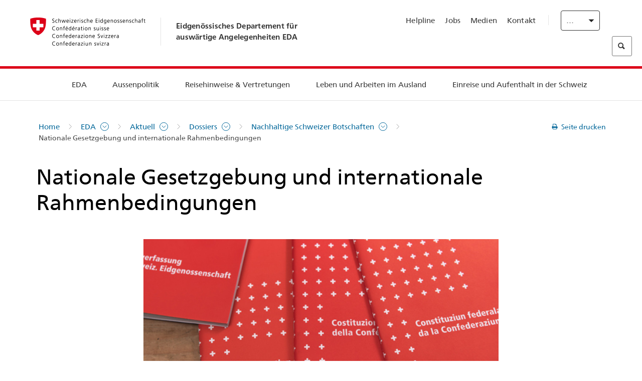

--- FILE ---
content_type: text/html;charset=utf-8
request_url: https://www.dfae.admin.ch/eda/de/home/das-eda/aktuell/dossiers/dossier-nachhaltige-schweizer-botschaften/nationale-gesetzgebung-ramenbedingungen.html
body_size: 63165
content:
<!DOCTYPE html>
<html lang="de">
<head>
  <meta http-equiv="content-type" content="text/html; charset=UTF-8"/>
  <meta http-equiv="X-UA-Compatible" content="IE=edge"/>
  <title>Nationale Gesetzgebung und internationale Rahmenbedingungen</title>
  <meta name="viewport" content="user-scalable=no, width=device-width, initial-scale=1, maximum-scale=1"/>
  <meta http-equiv="cleartype" content="on"/>
  <meta name="msapplication-tap-highlight" content="no"/>
  
    <meta name="description" content="In der Schweiz sind der Umweltschutz sowie der Grundsatz der nachhaltigen Entwicklung stark verankert. Referenzen dazu finden sich in der Bundesverfassung."/>
    <meta property="og:description" content="In der Schweiz sind der Umweltschutz sowie der Grundsatz der nachhaltigen Entwicklung stark verankert. Referenzen dazu finden sich in der Bundesverfassung."/>
  
  <meta name="keywords" content="Agenda 2030"/>
  <meta name="format-detection" content="telephone=no"/>
  
  
  <meta property="og:title" content="Nationale Gesetzgebung und internationale Rahmenbedingungen"/>
  <meta property="og:image" content="https://www.eda.admin.ch/content/dam/eda/img/Aktuell/dossiers/20190531-constitution_web.jpg"/>
  <meta name="twitter:card" content="summary_large_image"/>
  <link rel="shortcut icon" href="/etc.clientlibs/eda/base/clientlibs/publish/resources/build/favicon.ico"/>
  
    
    


  
    
<link rel="stylesheet" href="/etc.clientlibs/eda/base/clientlibs/publish/newdesign.min.ACSHASH96a8e3f02083f5c9562f1de2e6cf5d4e.css" type="text/css">



  
    
<link rel="stylesheet" href="/etc.clientlibs/eda/base/clientlibs/publish/top.min.ACSHASH9d9e82985c1aba90802e9ecefed2751b.css" type="text/css">
<link rel="stylesheet" href="/etc.clientlibs/eda/base/clientlibs/publish/rtl.min.ACSHASH192830c6053ca12dc6ea673453e76347.css" type="text/css">
<link rel="stylesheet" href="/etc.clientlibs/eda/base/clientlibs/publish/countryentrypageprint.min.ACSHASHa0126a52bbae12e4ecd20a195735ce79.css" type="text/css">
<link rel="stylesheet" href="/etc.clientlibs/eda/base/clientlibs/publish/notyf.min.ACSHASH2d6fa6537d8d89d9d61ec57883b2b6a3.css" type="text/css">
<script src="/etc.clientlibs/eda/base/clientlibs/publish/top.min.ACSHASH659fbe003e1fd027236701d764852866.js"></script>
<script src="/etc.clientlibs/eda/base/clientlibs/publish/clientstorage.min.ACSHASH44bc68fa2d879b153dbf6129806c22d9.js"></script>
<script src="/etc.clientlibs/eda/base/clientlibs/publish/notyf.min.ACSHASH0dcc3830313bb72923d27ed6ac6362a5.js"></script>
<script src="/etc.clientlibs/eda/base/clientlibs/publish/shoppingcart.min.ACSHASH7cc0b7eaf7b658003c720914688048b0.js"></script>





                              <script>!function(a){var e="https://s.go-mpulse.net/boomerang/",t="addEventListener";if("False"=="True")a.BOOMR_config=a.BOOMR_config||{},a.BOOMR_config.PageParams=a.BOOMR_config.PageParams||{},a.BOOMR_config.PageParams.pci=!0,e="https://s2.go-mpulse.net/boomerang/";if(window.BOOMR_API_key="T8WB3-VWRBH-QC4WC-APK42-C76EL",function(){function n(e){a.BOOMR_onload=e&&e.timeStamp||(new Date).getTime()}if(!a.BOOMR||!a.BOOMR.version&&!a.BOOMR.snippetExecuted){a.BOOMR=a.BOOMR||{},a.BOOMR.snippetExecuted=!0;var i,_,o,r=document.createElement("iframe");if(a[t])a[t]("load",n,!1);else if(a.attachEvent)a.attachEvent("onload",n);r.src="javascript:void(0)",r.title="",r.role="presentation",(r.frameElement||r).style.cssText="width:0;height:0;border:0;display:none;",o=document.getElementsByTagName("script")[0],o.parentNode.insertBefore(r,o);try{_=r.contentWindow.document}catch(O){i=document.domain,r.src="javascript:var d=document.open();d.domain='"+i+"';void(0);",_=r.contentWindow.document}_.open()._l=function(){var a=this.createElement("script");if(i)this.domain=i;a.id="boomr-if-as",a.src=e+"T8WB3-VWRBH-QC4WC-APK42-C76EL",BOOMR_lstart=(new Date).getTime(),this.body.appendChild(a)},_.write("<bo"+'dy onload="document._l();">'),_.close()}}(),"".length>0)if(a&&"performance"in a&&a.performance&&"function"==typeof a.performance.setResourceTimingBufferSize)a.performance.setResourceTimingBufferSize();!function(){if(BOOMR=a.BOOMR||{},BOOMR.plugins=BOOMR.plugins||{},!BOOMR.plugins.AK){var e=""=="true"?1:0,t="",n="bu5nl6yxykudo2l5agpa-f-cebee9f48-clientnsv4-s.akamaihd.net",i="false"=="true"?2:1,_={"ak.v":"39","ak.cp":"1219221","ak.ai":parseInt("395545",10),"ak.ol":"0","ak.cr":9,"ak.ipv":4,"ak.proto":"h2","ak.rid":"6105637","ak.r":51208,"ak.a2":e,"ak.m":"dscb","ak.n":"essl","ak.bpcip":"13.58.213.0","ak.cport":34504,"ak.gh":"23.209.83.20","ak.quicv":"","ak.tlsv":"tls1.3","ak.0rtt":"","ak.0rtt.ed":"","ak.csrc":"-","ak.acc":"","ak.t":"1769800094","ak.ak":"hOBiQwZUYzCg5VSAfCLimQ==OqPuEI6ii4fUfq4EgIbYgbU9UcjZt0pyHKAIvR1vaHZkXy3DNZcCyGVXZBpxquCPVYthc6qgFmMbZAuZ6YRLJARF0bNB5vKH49A9Umq1lnxkx62cqnavv4C84KDU78AyID4ULUXvqinuNECBSb2gB0KEVZ6FEK7lt9pfnbTlFR7vJ02EcdFCY1gRH+J1y2i3/Z6Xs28Q+UOV6OgG6w1VCxFXQNAhB5Vf1+R4RFkwNrlXmGKXCbAx9ZE22L860f7R33GMiovi3/nvD2wFzKZeizEaOBiNN9KNM2FDm10t9bK7sdOlrbwzrxFmMWrP5LZLzeeOSEvcjIj/WV9NLBXRnUoLuGTS+5QcQ3BFgNAJzKZ6SZg/UzDNCATOa5IUUiqgBlxR8Q2Ms7bShd2k0DxTdcq5wYQO9akaRAOQUXRxELo=","ak.pv":"110","ak.dpoabenc":"","ak.tf":i};if(""!==t)_["ak.ruds"]=t;var o={i:!1,av:function(e){var t="http.initiator";if(e&&(!e[t]||"spa_hard"===e[t]))_["ak.feo"]=void 0!==a.aFeoApplied?1:0,BOOMR.addVar(_)},rv:function(){var a=["ak.bpcip","ak.cport","ak.cr","ak.csrc","ak.gh","ak.ipv","ak.m","ak.n","ak.ol","ak.proto","ak.quicv","ak.tlsv","ak.0rtt","ak.0rtt.ed","ak.r","ak.acc","ak.t","ak.tf"];BOOMR.removeVar(a)}};BOOMR.plugins.AK={akVars:_,akDNSPreFetchDomain:n,init:function(){if(!o.i){var a=BOOMR.subscribe;a("before_beacon",o.av,null,null),a("onbeacon",o.rv,null,null),o.i=!0}return this},is_complete:function(){return!0}}}}()}(window);</script></head>
<body>
<div>
  
  
<div class="eda-header">
  <button class="eda-skip-link">Skip to main content</button>
  <div class="container mobile-menu">
    <div class="section mobile-top-header">
      <div class="mobile-top-header-content">
        <div class="eda-grid">
          <div class="eda-col phone-8">
            <div class="mobile-heading">
              <a href="/eda/de/home.html">
                Eidgenössisches Departement für<br />
auswärtige Angelegenheiten EDA

              </a>
            </div>
          </div>
          <div class="eda-col phone-4">
  <div class="eda-form-select" data-props-type="redirect">
    <select data-value="" data-label="DE">
      <option value="#" selected>
        DE
      </option>
    
      <option value="/eda/fr/dfae/dfae/aktuell/dossiers/dossier-nachhaltige-schweizer-botschaften/nationale-gesetzgebung-ramenbedingungen.html">
        FR
      </option>
    
      <option value="/eda/it/dfae/dfae/aktuell/dossiers/dossier-nachhaltige-schweizer-botschaften/nationale-gesetzgebung-ramenbedingungen.html">
        IT
      </option>
    
      <option value="/eda/en/fdfa/fdfa/aktuell/dossiers/dossier-nachhaltige-schweizer-botschaften/nationale-gesetzgebung-ramenbedingungen.html">
        EN
      </option>
    </select>
  </div>
</div>
        </div>
      </div>
    </div>
    <div class="section mobile-nav-header">
      <div class="section eda-grid">
        <div class="eda-col phone-10 eda-mobile-logo">
          <a class="mobile-logo" href="/eda/de/home.html">
            <img src="/etc.clientlibs/eda/base/clientlibs/publish/resources/build/assets/swiss.svg" alt="Logo EDA"/>
            <span class="title">
              EDA
            </span>
          </a>
        </div>
        <div class="eda-col phone-2 actionIcons actionIcons-menu">
          <span class="burger icon-burger"></span>
        </div>
        <div class="eda-col phone-2  actionIcons eda-mobile-search">
          <span class="eda-icon-search"></span>
          <div class="eda-search-box-container">
  <div class="eda-search-box">
    <form action="/content/eda/de/home/suche.html" name="search" method="get" accept-charset="UTF-8" enctype="text/plain">
      <input type="hidden" name="_charset_" value="utf-8"/>
      <input type="text" name="searchquery" value=""/>
    </form>
  </div>
</div>
        </div>
      </div>
    </div>
  </div>
  <div class="eda-heading">
    <div class="eda-container component-container">
      <div class="eda-grid eda-header__reverse-grid desktop-10 default-10 tablet-12">
        <div class="eda-col eda-header__flex desktop-6 default-6 tablet-12">
          
            <a href="/eda/de/home.html">
              <div class="logo">
                <img src="/etc.clientlibs/eda/base/clientlibs/publish/resources/build/assets/logo_ch_print.png" alt="Logo EDA"/>
              </div>
            </a>
            <div class="heading">
              <a href="/eda/de/home.html">
                Eidgenössisches Departement für<br />
auswärtige Angelegenheiten EDA

              </a>
            </div>
          
        </div>
        <div class="eda-col eda-header__links-search desktop-6 default-6 tablet-12">
          <div class="eda-header__right-top">
            
  <ul class="contact-menu">
    <li class="contact-menu-item">
      <a href="/eda/de/home/das-eda/kontakt/helpline-eda.html" data-norewrite="true">Helpline</a>
    </li>
<li class="contact-menu-item">
      <a href="/eda/de/home/das-eda/arbeiten-eda.html" data-norewrite="true">Jobs</a>
    </li>
<li class="contact-menu-item">
      <a href="/eda/de/home/das-eda/aktuell/news/medienschaffende.html" data-norewrite="true">Medien</a>
    </li>
<li class="contact-menu-item">
      <a href="/eda/de/home/das-eda/kontakt.html" data-norewrite="true">Kontakt</a>
    </li>

    <li class="contact-menu-item separator"></li>
  </ul>

            
  <div class="eda-language-select">
    <div class="eda-form-select" data-props-type="redirect">
      <select data-value="" data-label="Deutsch">
        <option value="#" selected>
          Deutsch
        </option>
      
        <option value="/eda/fr/dfae/dfae/aktuell/dossiers/dossier-nachhaltige-schweizer-botschaften/nationale-gesetzgebung-ramenbedingungen.html">
          Français
        </option>
      
        <option value="/eda/it/dfae/dfae/aktuell/dossiers/dossier-nachhaltige-schweizer-botschaften/nationale-gesetzgebung-ramenbedingungen.html">
          Italiano
        </option>
      
        <option value="/eda/en/fdfa/fdfa/aktuell/dossiers/dossier-nachhaltige-schweizer-botschaften/nationale-gesetzgebung-ramenbedingungen.html">
          English
        </option>
      </select>
    </div>
  </div>

          </div>
          
  <div class="eda-search-box">
    <form action="/content/eda/de/home/suche.html" name="search" method="get" accept-charset="UTF-8" enctype="text/plain">
      <input type="hidden" name="_charset_" value="utf-8"/>
      <input type="text" name="searchquery" value=""/>
    </form>
  </div>

        </div>
      </div>
    </div>
  </div>
  
    
  <div class="eda-grid desktop-10 default-10">
    <div class="eda-navigation-new">
      <div class="eda-container component-container">
        <div class="layout-overlay"></div>
        <nav>
          <ul>
            <li class="item main-item mobile-header">
              Home
            </li>
            <li class="item main-item">
              
                <i class="edaicon edaicon-caret-right"></i>
                <a href="#">EDA</a>
                
  <div class="wrapper">
    <div class="inner-wrapper">
      <button class="edaicon edaicon-close" aria-label="Close Button for Navigation Layer"></button>
      <ul>
        <li class="mobile-back">
          <button data-norewrite="true">
            <i class="edaicon edaicon-caret-left"></i>
            Zurück
          </button>
        </li>
        <li class="item parent-item">
          
        </li>
        <li class="item ">
          
            <button data-norewrite="true">
              <i class="edaicon edaicon-caret-right"></i>
              Aktuell
            </button>
            
  <div class="wrapper">
    <div class="inner-wrapper">
      <button class="edaicon edaicon-close" aria-label="Close Button for Navigation Layer"></button>
      <ul>
        <li class="mobile-back">
          <button data-norewrite="true">
            <i class="edaicon edaicon-caret-left"></i>
            Zurück
          </button>
        </li>
        <li class="item parent-item">
          <a href="/eda/de/home/das-eda/aktuell.html" data-norewrite="true">
            <span class="visually-hidden">eda.base.components.navigation.header.overviewPage</span>
            Aktuell
          </a>
        </li>
        <li class="item ">
          
            <button data-norewrite="true">
              <i class="edaicon edaicon-caret-right"></i>
              Newsübersicht
            </button>
            
  <div class="wrapper">
    <div class="inner-wrapper">
      <button class="edaicon edaicon-close" aria-label="Close Button for Navigation Layer"></button>
      <ul>
        <li class="mobile-back">
          <button data-norewrite="true">
            <i class="edaicon edaicon-caret-left"></i>
            Zurück
          </button>
        </li>
        <li class="item parent-item">
          <a href="/eda/de/home/das-eda/aktuell/newsuebersicht.html" data-norewrite="true">
            <span class="visually-hidden">eda.base.components.navigation.header.overviewPage</span>
            Newsübersicht
          </a>
        </li>
        <li class="item ">
          
            <button data-norewrite="true">
              <i class="edaicon edaicon-caret-right"></i>
              Newsticker
            </button>
            
  <div class="wrapper">
    <div class="inner-wrapper">
      <button class="edaicon edaicon-close" aria-label="Close Button for Navigation Layer"></button>
      <ul>
        <li class="mobile-back">
          <button data-norewrite="true">
            <i class="edaicon edaicon-caret-left"></i>
            Zurück
          </button>
        </li>
        <li class="item parent-item">
          
        </li>
        <li class="item ">
          
          
          <a href="/eda/de/home/das-eda/aktuell/newsuebersicht/newsticker/europa.html" data-norewrite="true">
            <span class="visually-hidden">eda.base.components.navigation.header.detailPage</span>
            Ergebnis der Vernehmlassung: Klare Mehrheit befürwortet Paket Schweiz–EU
          </a>
        </li>
<li class="item ">
          
          
          <a href="/eda/de/home/das-eda/aktuell/newsuebersicht/newsticker/osze-vorsitz-2026.html" data-norewrite="true">
            <span class="visually-hidden">eda.base.components.navigation.header.detailPage</span>
            Schweiz übernimmt den OSZE-Vorsitz 2026
          </a>
        </li>
<li class="item ">
          
          
          <a href="/eda/de/home/das-eda/aktuell/newsuebersicht/newsticker/naher-osten.html" data-norewrite="true">
            <span class="visually-hidden">eda.base.components.navigation.header.detailPage</span>
            Die Lage im Nahen Osten
          </a>
        </li>
<li class="item ">
          
          
          <a href="/eda/de/home/das-eda/aktuell/newsuebersicht/newsticker/sudan.html" data-norewrite="true">
            <span class="visually-hidden">eda.base.components.navigation.header.detailPage</span>
            Sudan: Eine menschgemachte humanitäre Katastrophe
          </a>
        </li>
<li class="item ">
          
          
          <a href="/eda/de/home/das-eda/aktuell/newsuebersicht/newsticker/ukraine.html" data-norewrite="true">
            <span class="visually-hidden">eda.base.components.navigation.header.detailPage</span>
            Ukraine: Hochrangiges Treffen in Genf
          </a>
        </li>
<li class="item ">
          
          
          <a href="/eda/de/home/das-eda/aktuell/newsuebersicht/newsticker/crans-montana.html" data-norewrite="true">
            <span class="visually-hidden">eda.base.components.navigation.header.detailPage</span>
            Tragödie in Crans-Montana
          </a>
        </li>

        
  <ul class="mobile-contact-menu" aria-hidden="true" role="presentation">
    <li class="mobile-contact-menu-item">
      <a href="/eda/de/home/das-eda/kontakt/helpline-eda.html" data-norewrite="true">Helpline</a>
    </li>
<li class="mobile-contact-menu-item">
      <a href="/eda/de/home/das-eda/arbeiten-eda.html" data-norewrite="true">Jobs</a>
    </li>
<li class="mobile-contact-menu-item">
      <a href="/eda/de/home/das-eda/aktuell/news/medienschaffende.html" data-norewrite="true">Medien</a>
    </li>
<li class="mobile-contact-menu-item">
      <a href="/eda/de/home/das-eda/kontakt.html" data-norewrite="true">Kontakt</a>
    </li>

  </ul>

      </ul>
    </div>
  </div>


          
          
          
        </li>
<li class="item ">
          
            <button data-norewrite="true">
              <i class="edaicon edaicon-caret-right"></i>
              2025
            </button>
            
  <div class="wrapper">
    <div class="inner-wrapper">
      <button class="edaicon edaicon-close" aria-label="Close Button for Navigation Layer"></button>
      <ul>
        <li class="mobile-back">
          <button data-norewrite="true">
            <i class="edaicon edaicon-caret-left"></i>
            Zurück
          </button>
        </li>
        <li class="item parent-item">
          
        </li>
        <li class="item ">
          
            <button data-norewrite="true">
              <i class="edaicon edaicon-caret-right"></i>
              Januar
            </button>
            
  <div class="wrapper">
    <div class="inner-wrapper">
      <button class="edaicon edaicon-close" aria-label="Close Button for Navigation Layer"></button>
      <ul>
        <li class="mobile-back">
          <button data-norewrite="true">
            <i class="edaicon edaicon-caret-left"></i>
            Zurück
          </button>
        </li>
        <li class="item parent-item">
          
        </li>
        <li class="item ">
          
          
          <a href="/eda/de/home/das-eda/aktuell/newsuebersicht/2025/01/ic-forum-2025.html" data-norewrite="true">
            <span class="visually-hidden">eda.base.components.navigation.header.detailPage</span>
            IC Forum 2025: Wie Wirtschaftswachstum zur Transformation beiträgt
          </a>
        </li>
<li class="item ">
          
          
          <a href="/eda/de/home/das-eda/aktuell/newsuebersicht/2025/01/ic-forum-2025-innovative-entwicklungszusammenarbeit.html" data-norewrite="true">
            <span class="visually-hidden">eda.base.components.navigation.header.detailPage</span>
            Innovative Entwicklungszusammenarbeit
          </a>
        </li>

        
  <ul class="mobile-contact-menu" aria-hidden="true" role="presentation">
    <li class="mobile-contact-menu-item">
      <a href="/eda/de/home/das-eda/kontakt/helpline-eda.html" data-norewrite="true">Helpline</a>
    </li>
<li class="mobile-contact-menu-item">
      <a href="/eda/de/home/das-eda/arbeiten-eda.html" data-norewrite="true">Jobs</a>
    </li>
<li class="mobile-contact-menu-item">
      <a href="/eda/de/home/das-eda/aktuell/news/medienschaffende.html" data-norewrite="true">Medien</a>
    </li>
<li class="mobile-contact-menu-item">
      <a href="/eda/de/home/das-eda/kontakt.html" data-norewrite="true">Kontakt</a>
    </li>

  </ul>

      </ul>
    </div>
  </div>


          
          
          
        </li>
<li class="item ">
          
            <button data-norewrite="true">
              <i class="edaicon edaicon-caret-right"></i>
              Februar
            </button>
            
  <div class="wrapper">
    <div class="inner-wrapper">
      <button class="edaicon edaicon-close" aria-label="Close Button for Navigation Layer"></button>
      <ul>
        <li class="mobile-back">
          <button data-norewrite="true">
            <i class="edaicon edaicon-caret-left"></i>
            Zurück
          </button>
        </li>
        <li class="item parent-item">
          
        </li>
        <li class="item ">
          
          
          <a href="/eda/de/home/das-eda/aktuell/newsuebersicht/2025/02/road-to-belem.html" data-norewrite="true">
            <span class="visually-hidden">eda.base.components.navigation.header.detailPage</span>
            Road to Belém: Emílio Goeldis Erbe wird in Brasilien gewürdigt
          </a>
        </li>
<li class="item ">
          
          
          <a href="/eda/de/home/das-eda/aktuell/newsuebersicht/2025/02/die-schweiz-ermoeglicht-ein-historisches-abkommen-ueber-die-entschaedigung-von-bippa-landwirten-in-simbabwe.html" data-norewrite="true">
            <span class="visually-hidden">eda.base.components.navigation.header.detailPage</span>
            Die Schweiz ermöglicht ein historisches Abkommen über die Entschädigung von BIPPA-Landwirten in Simbabwe
          </a>
        </li>
<li class="item ">
          
          
          <a href="/eda/de/home/das-eda/aktuell/newsuebersicht/2025/02/innovationen-aus-dem-internationalen-Genf-fuer-UNO-Friedensfoerderung.html" data-norewrite="true">
            <span class="visually-hidden">eda.base.components.navigation.header.detailPage</span>
            Innovationen aus dem internationalen Genf für die UNO-Friedensförderung
          </a>
        </li>
<li class="item ">
          
          
          <a href="/eda/de/home/das-eda/aktuell/newsuebersicht/2025/02/fuenfte-ausgabe-emna-rumantscha-in-rumaenien.html" data-norewrite="true">
            <span class="visually-hidden">eda.base.components.navigation.header.detailPage</span>
            Die 5. Ausgabe der Emna rumantscha ist in Rumänien zu Gast
          </a>
        </li>
<li class="item ">
          
          
          <a href="/eda/de/home/das-eda/aktuell/newsuebersicht/2025/02/la-5-ediziun-da-l-emna-rumantscha-visita-la-rumenia.html" data-norewrite="true">
            <span class="visually-hidden">eda.base.components.navigation.header.detailPage</span>
            La 5. ediziun da l&#39;Emna rumantscha visita la Rumenia
          </a>
        </li>
<li class="item ">
          
          
          <a href="/eda/de/home/das-eda/aktuell/newsuebersicht/2025/02/ic-forum-2025-wissenschaft.html" data-norewrite="true">
            <span class="visually-hidden">eda.base.components.navigation.header.detailPage</span>
            Wissenschaft trifft Praxis
          </a>
        </li>

        
  <ul class="mobile-contact-menu" aria-hidden="true" role="presentation">
    <li class="mobile-contact-menu-item">
      <a href="/eda/de/home/das-eda/kontakt/helpline-eda.html" data-norewrite="true">Helpline</a>
    </li>
<li class="mobile-contact-menu-item">
      <a href="/eda/de/home/das-eda/arbeiten-eda.html" data-norewrite="true">Jobs</a>
    </li>
<li class="mobile-contact-menu-item">
      <a href="/eda/de/home/das-eda/aktuell/news/medienschaffende.html" data-norewrite="true">Medien</a>
    </li>
<li class="mobile-contact-menu-item">
      <a href="/eda/de/home/das-eda/kontakt.html" data-norewrite="true">Kontakt</a>
    </li>

  </ul>

      </ul>
    </div>
  </div>


          
          
          
        </li>

        
  <ul class="mobile-contact-menu" aria-hidden="true" role="presentation">
    <li class="mobile-contact-menu-item">
      <a href="/eda/de/home/das-eda/kontakt/helpline-eda.html" data-norewrite="true">Helpline</a>
    </li>
<li class="mobile-contact-menu-item">
      <a href="/eda/de/home/das-eda/arbeiten-eda.html" data-norewrite="true">Jobs</a>
    </li>
<li class="mobile-contact-menu-item">
      <a href="/eda/de/home/das-eda/aktuell/news/medienschaffende.html" data-norewrite="true">Medien</a>
    </li>
<li class="mobile-contact-menu-item">
      <a href="/eda/de/home/das-eda/kontakt.html" data-norewrite="true">Kontakt</a>
    </li>

  </ul>

      </ul>
    </div>
  </div>


          
          
          
        </li>
<li class="item ">
          
            <button data-norewrite="true">
              <i class="edaicon edaicon-caret-right"></i>
              2024
            </button>
            
  <div class="wrapper">
    <div class="inner-wrapper">
      <button class="edaicon edaicon-close" aria-label="Close Button for Navigation Layer"></button>
      <ul>
        <li class="mobile-back">
          <button data-norewrite="true">
            <i class="edaicon edaicon-caret-left"></i>
            Zurück
          </button>
        </li>
        <li class="item parent-item">
          
        </li>
        <li class="item ">
          
            <button data-norewrite="true">
              <i class="edaicon edaicon-caret-right"></i>
              Januar
            </button>
            
  <div class="wrapper">
    <div class="inner-wrapper">
      <button class="edaicon edaicon-close" aria-label="Close Button for Navigation Layer"></button>
      <ul>
        <li class="mobile-back">
          <button data-norewrite="true">
            <i class="edaicon edaicon-caret-left"></i>
            Zurück
          </button>
        </li>
        <li class="item parent-item">
          
        </li>
        <li class="item ">
          
          
          <a href="/eda/de/home/das-eda/aktuell/newsuebersicht/2024/01/wef-ukraine.html" data-norewrite="true">
            <span class="visually-hidden">eda.base.components.navigation.header.detailPage</span>
            Lage in der Ukraine im Zentrum der Gespräche in Davos
          </a>
        </li>

        
  <ul class="mobile-contact-menu" aria-hidden="true" role="presentation">
    <li class="mobile-contact-menu-item">
      <a href="/eda/de/home/das-eda/kontakt/helpline-eda.html" data-norewrite="true">Helpline</a>
    </li>
<li class="mobile-contact-menu-item">
      <a href="/eda/de/home/das-eda/arbeiten-eda.html" data-norewrite="true">Jobs</a>
    </li>
<li class="mobile-contact-menu-item">
      <a href="/eda/de/home/das-eda/aktuell/news/medienschaffende.html" data-norewrite="true">Medien</a>
    </li>
<li class="mobile-contact-menu-item">
      <a href="/eda/de/home/das-eda/kontakt.html" data-norewrite="true">Kontakt</a>
    </li>

  </ul>

      </ul>
    </div>
  </div>


          
          
          
        </li>
<li class="item ">
          
            <button data-norewrite="true">
              <i class="edaicon edaicon-caret-right"></i>
              Februar
            </button>
            
  <div class="wrapper">
    <div class="inner-wrapper">
      <button class="edaicon edaicon-close" aria-label="Close Button for Navigation Layer"></button>
      <ul>
        <li class="mobile-back">
          <button data-norewrite="true">
            <i class="edaicon edaicon-caret-left"></i>
            Zurück
          </button>
        </li>
        <li class="item parent-item">
          
        </li>
        <li class="item ">
          
          
          <a href="/eda/de/home/das-eda/aktuell/newsuebersicht/2024/02/besuch-asien-bundesrat-cassis.html" data-norewrite="true">
            <span class="visually-hidden">eda.base.components.navigation.header.detailPage</span>
            Bundesrat Cassis auf offizieller Reise in Asien
          </a>
        </li>
<li class="item ">
          
          
          <a href="/eda/de/home/das-eda/aktuell/newsuebersicht/2024/02/initiative-globalen-zugang-kuenstlicher-intelligenz.html" data-norewrite="true">
            <span class="visually-hidden">eda.base.components.navigation.header.detailPage</span>
            Die Schweiz im Mittelpunkt einer Initiative für einen globalen Zugang zu künstlicher Intelligenz
          </a>
        </li>
<li class="item ">
          
          
          <a href="/eda/de/home/das-eda/aktuell/newsuebersicht/2024/02/uno-sicherheitsrat-reise-kolumbien.html" data-norewrite="true">
            <span class="visually-hidden">eda.base.components.navigation.header.detailPage</span>
            Der UNO-Sicherheitsrat reist nach Kolumbien, um den Friedensprozess zu unterstützen
          </a>
        </li>
<li class="item ">
          
          
          <a href="/eda/de/home/das-eda/aktuell/newsuebersicht/2024/02/folgen-klimawandel-konflikte.html" data-norewrite="true">
            <span class="visually-hidden">eda.base.components.navigation.header.detailPage</span>
            Warum die Folgen des Klimawandels Konflikte verschärfen können
          </a>
        </li>
<li class="item ">
          
          
          <a href="/eda/de/home/das-eda/aktuell/newsuebersicht/2024/02/vermisste-personen.html" data-norewrite="true">
            <span class="visually-hidden">eda.base.components.navigation.header.detailPage</span>
            «Eine der grössten Herausforderungen der Ukraine in Bezug auf vermisste Personen sind die zahlreichen zu bearbeitenden Fälle»
          </a>
        </li>
<li class="item ">
          
          
          <a href="/eda/de/home/das-eda/aktuell/newsuebersicht/2024/02/travel-admin-app-3-0.html" data-norewrite="true">
            <span class="visually-hidden">eda.base.components.navigation.header.detailPage</span>
            Sicher und entspannt reisen – die Travel Admin App 3.0 ist da
          </a>
        </li>
<li class="item ">
          
          
          <a href="/eda/de/home/das-eda/aktuell/newsuebersicht/2024/02/ukraine-schweizer-botschaft-kiew.html" data-norewrite="true">
            <span class="visually-hidden">eda.base.components.navigation.header.detailPage</span>
            «Die Botschaft stellt die effiziente und korrekte Umsetzung der Projekte vor Ort sicher»
          </a>
        </li>

        
  <ul class="mobile-contact-menu" aria-hidden="true" role="presentation">
    <li class="mobile-contact-menu-item">
      <a href="/eda/de/home/das-eda/kontakt/helpline-eda.html" data-norewrite="true">Helpline</a>
    </li>
<li class="mobile-contact-menu-item">
      <a href="/eda/de/home/das-eda/arbeiten-eda.html" data-norewrite="true">Jobs</a>
    </li>
<li class="mobile-contact-menu-item">
      <a href="/eda/de/home/das-eda/aktuell/news/medienschaffende.html" data-norewrite="true">Medien</a>
    </li>
<li class="mobile-contact-menu-item">
      <a href="/eda/de/home/das-eda/kontakt.html" data-norewrite="true">Kontakt</a>
    </li>

  </ul>

      </ul>
    </div>
  </div>


          
          
          
        </li>
<li class="item ">
          
            <button data-norewrite="true">
              <i class="edaicon edaicon-caret-right"></i>
              März
            </button>
            
  <div class="wrapper">
    <div class="inner-wrapper">
      <button class="edaicon edaicon-close" aria-label="Close Button for Navigation Layer"></button>
      <ul>
        <li class="mobile-back">
          <button data-norewrite="true">
            <i class="edaicon edaicon-caret-left"></i>
            Zurück
          </button>
        </li>
        <li class="item parent-item">
          
        </li>
        <li class="item ">
          
          
          <a href="/eda/de/home/das-eda/aktuell/newsuebersicht/2024/03/ignazio-cassis-reist-nach-subsahara-afrika.html" data-norewrite="true">
            <span class="visually-hidden">eda.base.components.navigation.header.detailPage</span>
            Drei afrikanische Länder im Mittelpunkt einer offiziellen Reise von Ignazio Cassis
          </a>
        </li>
<li class="item ">
          
          
          <a href="/eda/de/home/das-eda/aktuell/newsuebersicht/2024/03/summit-for-democracy.html" data-norewrite="true">
            <span class="visually-hidden">eda.base.components.navigation.header.detailPage</span>
            «Eine Demokratie ist nie für immer und ewig gegeben»
          </a>
        </li>
<li class="item ">
          
          
          <a href="/eda/de/home/das-eda/aktuell/newsuebersicht/2024/03/nukleare-abruestung.html" data-norewrite="true">
            <span class="visually-hidden">eda.base.components.navigation.header.detailPage</span>
            Nukleare Abrüstung bleibt eine Priorität der Schweiz
          </a>
        </li>
<li class="item ">
          
          
          <a href="/eda/de/home/das-eda/aktuell/newsuebersicht/2024/03/auslandschweizergemeinschaft.html" data-norewrite="true">
            <span class="visually-hidden">eda.base.components.navigation.header.detailPage</span>
            Die grösste Auslandschweizergemeinschaft lebt in Europa – Tendenz steigend
          </a>
        </li>

        
  <ul class="mobile-contact-menu" aria-hidden="true" role="presentation">
    <li class="mobile-contact-menu-item">
      <a href="/eda/de/home/das-eda/kontakt/helpline-eda.html" data-norewrite="true">Helpline</a>
    </li>
<li class="mobile-contact-menu-item">
      <a href="/eda/de/home/das-eda/arbeiten-eda.html" data-norewrite="true">Jobs</a>
    </li>
<li class="mobile-contact-menu-item">
      <a href="/eda/de/home/das-eda/aktuell/news/medienschaffende.html" data-norewrite="true">Medien</a>
    </li>
<li class="mobile-contact-menu-item">
      <a href="/eda/de/home/das-eda/kontakt.html" data-norewrite="true">Kontakt</a>
    </li>

  </ul>

      </ul>
    </div>
  </div>


          
          
          
        </li>
<li class="item ">
          
            <button data-norewrite="true">
              <i class="edaicon edaicon-caret-right"></i>
              April
            </button>
            
  <div class="wrapper">
    <div class="inner-wrapper">
      <button class="edaicon edaicon-close" aria-label="Close Button for Navigation Layer"></button>
      <ul>
        <li class="mobile-back">
          <button data-norewrite="true">
            <i class="edaicon edaicon-caret-left"></i>
            Zurück
          </button>
        </li>
        <li class="item parent-item">
          
        </li>
        <li class="item ">
          
          
          <a href="/eda/de/home/das-eda/aktuell/newsuebersicht/2024/04/gute-dienste-sahel.html" data-norewrite="true">
            <span class="visually-hidden">eda.base.components.navigation.header.detailPage</span>
            Dialog zur Verringerung von Gewalt: Gute Dienste am Puls der Zeit 
          </a>
        </li>
<li class="item ">
          
          
          <a href="/eda/de/home/das-eda/aktuell/newsuebersicht/2024/04/ic-forum-2024.html" data-norewrite="true">
            <span class="visually-hidden">eda.base.components.navigation.header.detailPage</span>
            Frieden im Fokus des IC Forum 2024
          </a>
        </li>
<li class="item ">
          
          
          <a href="/eda/de/home/das-eda/aktuell/newsuebersicht/2024/04/schweiz-brasilien.html" data-norewrite="true">
            <span class="visually-hidden">eda.base.components.navigation.header.detailPage</span>
            Nova Friburgo, Nueva Helvecia oder Baradero: die Geschichte der Schweizer Auswanderung nach Südamerika Thema in Solothurn
          </a>
        </li>

        
  <ul class="mobile-contact-menu" aria-hidden="true" role="presentation">
    <li class="mobile-contact-menu-item">
      <a href="/eda/de/home/das-eda/kontakt/helpline-eda.html" data-norewrite="true">Helpline</a>
    </li>
<li class="mobile-contact-menu-item">
      <a href="/eda/de/home/das-eda/arbeiten-eda.html" data-norewrite="true">Jobs</a>
    </li>
<li class="mobile-contact-menu-item">
      <a href="/eda/de/home/das-eda/aktuell/news/medienschaffende.html" data-norewrite="true">Medien</a>
    </li>
<li class="mobile-contact-menu-item">
      <a href="/eda/de/home/das-eda/kontakt.html" data-norewrite="true">Kontakt</a>
    </li>

  </ul>

      </ul>
    </div>
  </div>


          
          
          
        </li>
<li class="item ">
          
            <button data-norewrite="true">
              <i class="edaicon edaicon-caret-right"></i>
              Mai
            </button>
            
  <div class="wrapper">
    <div class="inner-wrapper">
      <button class="edaicon edaicon-close" aria-label="Close Button for Navigation Layer"></button>
      <ul>
        <li class="mobile-back">
          <button data-norewrite="true">
            <i class="edaicon edaicon-caret-left"></i>
            Zurück
          </button>
        </li>
        <li class="item parent-item">
          
        </li>
        <li class="item ">
          
          
          <a href="/eda/de/home/das-eda/aktuell/newsuebersicht/2024/05/karriere-kbf-interview-stephanie-labite.html" data-norewrite="true">
            <span class="visually-hidden">eda.base.components.navigation.header.detailPage</span>
            Interview mit Stéphanie Labité, Leiterin des Swiss Business Hub Südliches Afrika
          </a>
        </li>
<li class="item ">
          
          
          <a href="/eda/de/home/das-eda/aktuell/newsuebersicht/2024/05/uno-sicherheitsrat-nutzung-des-potenzials-der-wissenschaft-frieden-und-sicherheit.html" data-norewrite="true">
            <span class="visually-hidden">eda.base.components.navigation.header.detailPage</span>
            UNO-Sicherheitsrat: Nutzung des Potenzials der Wissenschaft für Frieden und Sicherheit
          </a>
        </li>
<li class="item ">
          
          
          <a href="/eda/de/home/das-eda/aktuell/newsuebersicht/2024/05/die-neue-generation-ist-bereit.html" data-norewrite="true">
            <span class="visually-hidden">eda.base.components.navigation.header.detailPage</span>
            Die neue Generation ist bereit!
          </a>
        </li>
<li class="item ">
          
          
          <a href="/eda/de/home/das-eda/aktuell/newsuebersicht/2024/05/uno-sicherheitsrat-schutz-zivilbevoelkerung.html" data-norewrite="true">
            <span class="visually-hidden">eda.base.components.navigation.header.detailPage</span>
            Die Resolution des UNO-Sicherheitsrats zum Schutz der Zivilbevölkerung wird 25 Jahre alt
          </a>
        </li>
<li class="item ">
          
          
          <a href="/eda/de/home/das-eda/aktuell/newsuebersicht/2024/05/uno-sicherheitsrat-schutz-humanitaeres-personal.html" data-norewrite="true">
            <span class="visually-hidden">eda.base.components.navigation.header.detailPage</span>
            Schutz für humanitäres Personal: UNO-Sicherheitsrat verabschiedet Schweizer Resolution
          </a>
        </li>
<li class="item ">
          
          
          <a href="/eda/de/home/das-eda/aktuell/newsuebersicht/2024/05/ausschreibung-concours-2024.html" data-norewrite="true">
            <span class="visually-hidden">eda.base.components.navigation.header.detailPage</span>
            Drei Stimmen aus der Welt der versetzbaren Karrieren im EDA
          </a>
        </li>
<li class="item ">
          
          
          <a href="/eda/de/home/das-eda/aktuell/newsuebersicht/2024/05/hochrangige-konferenz-zum-frieden-ukraine.html" data-norewrite="true">
            <span class="visually-hidden">eda.base.components.navigation.header.detailPage</span>
            News zur hochrangigen Konferenz zum Frieden in der Ukraine
          </a>
        </li>

        
  <ul class="mobile-contact-menu" aria-hidden="true" role="presentation">
    <li class="mobile-contact-menu-item">
      <a href="/eda/de/home/das-eda/kontakt/helpline-eda.html" data-norewrite="true">Helpline</a>
    </li>
<li class="mobile-contact-menu-item">
      <a href="/eda/de/home/das-eda/arbeiten-eda.html" data-norewrite="true">Jobs</a>
    </li>
<li class="mobile-contact-menu-item">
      <a href="/eda/de/home/das-eda/aktuell/news/medienschaffende.html" data-norewrite="true">Medien</a>
    </li>
<li class="mobile-contact-menu-item">
      <a href="/eda/de/home/das-eda/kontakt.html" data-norewrite="true">Kontakt</a>
    </li>

  </ul>

      </ul>
    </div>
  </div>


          
          
          
        </li>
<li class="item ">
          
            <button data-norewrite="true">
              <i class="edaicon edaicon-caret-right"></i>
              Juni
            </button>
            
  <div class="wrapper">
    <div class="inner-wrapper">
      <button class="edaicon edaicon-close" aria-label="Close Button for Navigation Layer"></button>
      <ul>
        <li class="mobile-back">
          <button data-norewrite="true">
            <i class="edaicon edaicon-caret-left"></i>
            Zurück
          </button>
        </li>
        <li class="item parent-item">
          
        </li>
        <li class="item ">
          
          
          <a href="/eda/de/home/das-eda/aktuell/newsuebersicht/2024/06/die-schweizer-diplomatie-trifft-sich-in-andermatt.html" data-norewrite="true">
            <span class="visually-hidden">eda.base.components.navigation.header.detailPage</span>
            Die Schweizer Diplomatie trifft sich in Andermatt
          </a>
        </li>
<li class="item ">
          
          
          <a href="/eda/de/home/das-eda/aktuell/newsuebersicht/2024/06/die-schweiz-uebernimmt-schutzmachtmandat-zwischen-ecuador-und-mexiko.html" data-norewrite="true">
            <span class="visually-hidden">eda.base.components.navigation.header.detailPage</span>
            Die Schweiz übernimmt Schutzmachtmandat zwischen Ecuador und Mexiko
          </a>
        </li>
<li class="item ">
          
          
          <a href="/eda/de/home/das-eda/aktuell/newsuebersicht/2024/06/reise-zentralasien-bundesrat-ignazio-cassis.html" data-norewrite="true">
            <span class="visually-hidden">eda.base.components.navigation.header.detailPage</span>
            Zwischen Wirtschaft und Zusammenarbeit: Ignazio Cassis besucht Zentralasien
          </a>
        </li>
<li class="item ">
          
          
          <a href="/eda/de/home/das-eda/aktuell/newsuebersicht/2024/06/wie-geht-es-weiter-nach-hochrangiger-friedenskonferenz-zum-frieden-in-ukraine.html" data-norewrite="true">
            <span class="visually-hidden">eda.base.components.navigation.header.detailPage</span>
            Wie geht es weiter nach der hochrangigen Konferenz zum Frieden in der Ukraine?
          </a>
        </li>

        
  <ul class="mobile-contact-menu" aria-hidden="true" role="presentation">
    <li class="mobile-contact-menu-item">
      <a href="/eda/de/home/das-eda/kontakt/helpline-eda.html" data-norewrite="true">Helpline</a>
    </li>
<li class="mobile-contact-menu-item">
      <a href="/eda/de/home/das-eda/arbeiten-eda.html" data-norewrite="true">Jobs</a>
    </li>
<li class="mobile-contact-menu-item">
      <a href="/eda/de/home/das-eda/aktuell/news/medienschaffende.html" data-norewrite="true">Medien</a>
    </li>
<li class="mobile-contact-menu-item">
      <a href="/eda/de/home/das-eda/kontakt.html" data-norewrite="true">Kontakt</a>
    </li>

  </ul>

      </ul>
    </div>
  </div>


          
          
          
        </li>
<li class="item ">
          
            <button data-norewrite="true">
              <i class="edaicon edaicon-caret-right"></i>
              Juli
            </button>
            
  <div class="wrapper">
    <div class="inner-wrapper">
      <button class="edaicon edaicon-close" aria-label="Close Button for Navigation Layer"></button>
      <ul>
        <li class="mobile-back">
          <button data-norewrite="true">
            <i class="edaicon edaicon-caret-left"></i>
            Zurück
          </button>
        </li>
        <li class="item parent-item">
          
        </li>
        <li class="item ">
          
          
          <a href="/eda/de/home/das-eda/aktuell/newsuebersicht/2024/07/interview-alexandre-fasel-todesstrafe.html" data-norewrite="true">
            <span class="visually-hidden">eda.base.components.navigation.header.detailPage</span>
            «Der Weg zur weltweiten Abschaffung der Todesstrafe führt über die Reduktion der Hinrichtungen»
          </a>
        </li>

        
  <ul class="mobile-contact-menu" aria-hidden="true" role="presentation">
    <li class="mobile-contact-menu-item">
      <a href="/eda/de/home/das-eda/kontakt/helpline-eda.html" data-norewrite="true">Helpline</a>
    </li>
<li class="mobile-contact-menu-item">
      <a href="/eda/de/home/das-eda/arbeiten-eda.html" data-norewrite="true">Jobs</a>
    </li>
<li class="mobile-contact-menu-item">
      <a href="/eda/de/home/das-eda/aktuell/news/medienschaffende.html" data-norewrite="true">Medien</a>
    </li>
<li class="mobile-contact-menu-item">
      <a href="/eda/de/home/das-eda/kontakt.html" data-norewrite="true">Kontakt</a>
    </li>

  </ul>

      </ul>
    </div>
  </div>


          
          
          
        </li>
<li class="item ">
          
            <button data-norewrite="true">
              <i class="edaicon edaicon-caret-right"></i>
              August
            </button>
            
  <div class="wrapper">
    <div class="inner-wrapper">
      <button class="edaicon edaicon-close" aria-label="Close Button for Navigation Layer"></button>
      <ul>
        <li class="mobile-back">
          <button data-norewrite="true">
            <i class="edaicon edaicon-caret-left"></i>
            Zurück
          </button>
        </li>
        <li class="item parent-item">
          
        </li>
        <li class="item ">
          
          
          <a href="/eda/de/home/das-eda/aktuell/newsuebersicht/2024/08/heimweh-eda-nationalfeiertag.html" data-norewrite="true">
            <span class="visually-hidden">eda.base.components.navigation.header.detailPage</span>
            Heimweh im EDA am 1. August
          </a>
        </li>
<li class="item ">
          
          
          <a href="/eda/de/home/das-eda/aktuell/newsuebersicht/2024/08/interview-franz-perrez-genfer-konventionen.html" data-norewrite="true">
            <span class="visually-hidden">eda.base.components.navigation.header.detailPage</span>
            «Die Genfer Konventionen sind lebendige Instrumente»
          </a>
        </li>
<li class="item ">
          
          
          <a href="/eda/de/home/das-eda/aktuell/newsuebersicht/2024/08/krieg-grenzen-im-digitalen-raum.html" data-norewrite="true">
            <span class="visually-hidden">eda.base.components.navigation.header.detailPage</span>
            «Der Krieg hat Grenzen, auch im digitalen Raum»
          </a>
        </li>
<li class="item ">
          
          
          <a href="/eda/de/home/das-eda/aktuell/newsuebersicht/2024/08/unsc-science-tech.html" data-norewrite="true">
            <span class="visually-hidden">eda.base.components.navigation.header.detailPage</span>
            Innovation, Wissenschaft und Technologie unterstützen die Bemühungen zur Prävention neu auftretender Sicherheitsrisiken
          </a>
        </li>

        
  <ul class="mobile-contact-menu" aria-hidden="true" role="presentation">
    <li class="mobile-contact-menu-item">
      <a href="/eda/de/home/das-eda/kontakt/helpline-eda.html" data-norewrite="true">Helpline</a>
    </li>
<li class="mobile-contact-menu-item">
      <a href="/eda/de/home/das-eda/arbeiten-eda.html" data-norewrite="true">Jobs</a>
    </li>
<li class="mobile-contact-menu-item">
      <a href="/eda/de/home/das-eda/aktuell/news/medienschaffende.html" data-norewrite="true">Medien</a>
    </li>
<li class="mobile-contact-menu-item">
      <a href="/eda/de/home/das-eda/kontakt.html" data-norewrite="true">Kontakt</a>
    </li>

  </ul>

      </ul>
    </div>
  </div>


          
          
          
        </li>
<li class="item ">
          
            <button data-norewrite="true">
              <i class="edaicon edaicon-caret-right"></i>
              September
            </button>
            
  <div class="wrapper">
    <div class="inner-wrapper">
      <button class="edaicon edaicon-close" aria-label="Close Button for Navigation Layer"></button>
      <ul>
        <li class="mobile-back">
          <button data-norewrite="true">
            <i class="edaicon edaicon-caret-left"></i>
            Zurück
          </button>
        </li>
        <li class="item parent-item">
          
        </li>
        <li class="item ">
          
          
          <a href="/eda/de/home/das-eda/aktuell/newsuebersicht/2024/09/wiedereroeffnung-schweizer-botschaft-bagdad.html" data-norewrite="true">
            <span class="visually-hidden">eda.base.components.navigation.header.detailPage</span>
            Wiedereröffnung der Schweizer Botschaft  in Bagdad nach 33 Jahren
          </a>
        </li>
<li class="item ">
          
          
          <a href="/eda/de/home/das-eda/aktuell/newsuebersicht/2024/09/umac2024-gichd.html" data-norewrite="true">
            <span class="visually-hidden">eda.base.components.navigation.header.detailPage</span>
            Das GICHD, ein zentraler Partner der Schweiz bei der humanitären Minenräumung in der Ukraine
          </a>
        </li>
<li class="item ">
          
          
          <a href="/eda/de/home/das-eda/aktuell/newsuebersicht/2024/09/79-uno-generalversammlung.html" data-norewrite="true">
            <span class="visually-hidden">eda.base.components.navigation.header.detailPage</span>
            Eröffnungswoche der 79. UNO-Generalversammlung
          </a>
        </li>
<li class="item ">
          
          
          <a href="/eda/de/home/das-eda/aktuell/newsuebersicht/2024/09/fsd-schweizer-felderfahrung-in-der-humanitaeren-minenraeumung.html" data-norewrite="true">
            <span class="visually-hidden">eda.base.components.navigation.header.detailPage</span>
            FSD – Schweizer Felderfahrung in der humanitären Minenräumung
          </a>
        </li>
<li class="item ">
          
          
          <a href="/eda/de/home/das-eda/aktuell/newsuebersicht/2024/09/interview-markus-reubi-sdg-flag-day.html" data-norewrite="true">
            <span class="visually-hidden">eda.base.components.navigation.header.detailPage</span>
            Wie lässt sich die nachhaltige Entwicklung beschleunigen?
          </a>
        </li>

        
  <ul class="mobile-contact-menu" aria-hidden="true" role="presentation">
    <li class="mobile-contact-menu-item">
      <a href="/eda/de/home/das-eda/kontakt/helpline-eda.html" data-norewrite="true">Helpline</a>
    </li>
<li class="mobile-contact-menu-item">
      <a href="/eda/de/home/das-eda/arbeiten-eda.html" data-norewrite="true">Jobs</a>
    </li>
<li class="mobile-contact-menu-item">
      <a href="/eda/de/home/das-eda/aktuell/news/medienschaffende.html" data-norewrite="true">Medien</a>
    </li>
<li class="mobile-contact-menu-item">
      <a href="/eda/de/home/das-eda/kontakt.html" data-norewrite="true">Kontakt</a>
    </li>

  </ul>

      </ul>
    </div>
  </div>


          
          
          
        </li>
<li class="item ">
          
            <button data-norewrite="true">
              <i class="edaicon edaicon-caret-right"></i>
              Oktober
            </button>
            
  <div class="wrapper">
    <div class="inner-wrapper">
      <button class="edaicon edaicon-close" aria-label="Close Button for Navigation Layer"></button>
      <ul>
        <li class="mobile-back">
          <button data-norewrite="true">
            <i class="edaicon edaicon-caret-left"></i>
            Zurück
          </button>
        </li>
        <li class="item parent-item">
          
        </li>
        <li class="item ">
          
          
          <a href="/eda/de/home/das-eda/aktuell/newsuebersicht/2024/10/zweiter-vorsitz-schweiz-uno-sicherheitsrat.html" data-norewrite="true">
            <span class="visually-hidden">eda.base.components.navigation.header.detailPage</span>
            Zweiter Schweizer Vorsitz im UNO-Sicherheitsrat
          </a>
        </li>
<li class="item ">
          
          
          <a href="/eda/de/home/das-eda/aktuell/newsuebersicht/2024/10/umac2024-menschen.html" data-norewrite="true">
            <span class="visually-hidden">eda.base.components.navigation.header.detailPage</span>
            Die Rückkehr auf die Felder ermöglichen: eine Herausforderung beim Wiederaufbau der Ukraine
          </a>
        </li>
<li class="item ">
          
          
          <a href="/eda/de/home/das-eda/aktuell/newsuebersicht/2024/10/gesda-korallenriffe-als-brueckenbauer.html" data-norewrite="true">
            <span class="visually-hidden">eda.base.components.navigation.header.detailPage</span>
            Korallenriffe als Brückenbauer
          </a>
        </li>
<li class="item ">
          
          
          <a href="/eda/de/home/das-eda/aktuell/newsuebersicht/2024/10/umac2024-fortschritt.html" data-norewrite="true">
            <span class="visually-hidden">eda.base.components.navigation.header.detailPage</span>
            Innovation macht die humanitäre Minenräumung sicherer und effizienter
          </a>
        </li>
<li class="item ">
          
          
          <a href="/eda/de/home/das-eda/aktuell/newsuebersicht/2024/10/Kolumbien-auf-dem-Weg-zu-dauerhaftem-Frieden.html" data-norewrite="true">
            <span class="visually-hidden">eda.base.components.navigation.header.detailPage</span>
            Kolumbien auf dem Weg zu dauerhaftem Frieden 
          </a>
        </li>
<li class="item ">
          
          
          <a href="/eda/de/home/das-eda/aktuell/newsuebersicht/2024/10/freiwilligen-bericht-der-schweizer-zur-umsetzung-des-voelkerrechts.html" data-norewrite="true">
            <span class="visually-hidden">eda.base.components.navigation.header.detailPage</span>
            Zweiter Bericht zum humanitären Völkerrecht: die Schweiz geht mit gutem Beispiel voran
          </a>
        </li>
<li class="item ">
          
          
          <a href="/eda/de/home/das-eda/aktuell/newsuebersicht/2024/10/chancen-und-frieden-neuer-technologien-fuer-frieden-und-sicherheit.html" data-norewrite="true">
            <span class="visually-hidden">eda.base.components.navigation.header.detailPage</span>
            Chancen und Risiken der Wissenschaft für Frieden und Sicherheit
          </a>
        </li>
<li class="item ">
          
          
          <a href="/eda/de/home/das-eda/aktuell/newsuebersicht/2024/10/vermisste-personen-kosovo-serbien.html" data-norewrite="true">
            <span class="visually-hidden">eda.base.components.navigation.header.detailPage</span>
            Ins Licht der Gewissheit
          </a>
        </li>

        
  <ul class="mobile-contact-menu" aria-hidden="true" role="presentation">
    <li class="mobile-contact-menu-item">
      <a href="/eda/de/home/das-eda/kontakt/helpline-eda.html" data-norewrite="true">Helpline</a>
    </li>
<li class="mobile-contact-menu-item">
      <a href="/eda/de/home/das-eda/arbeiten-eda.html" data-norewrite="true">Jobs</a>
    </li>
<li class="mobile-contact-menu-item">
      <a href="/eda/de/home/das-eda/aktuell/news/medienschaffende.html" data-norewrite="true">Medien</a>
    </li>
<li class="mobile-contact-menu-item">
      <a href="/eda/de/home/das-eda/kontakt.html" data-norewrite="true">Kontakt</a>
    </li>

  </ul>

      </ul>
    </div>
  </div>


          
          
          
        </li>
<li class="item ">
          
            <button data-norewrite="true">
              <i class="edaicon edaicon-caret-right"></i>
              November
            </button>
            
  <div class="wrapper">
    <div class="inner-wrapper">
      <button class="edaicon edaicon-close" aria-label="Close Button for Navigation Layer"></button>
      <ul>
        <li class="mobile-back">
          <button data-norewrite="true">
            <i class="edaicon edaicon-caret-left"></i>
            Zurück
          </button>
        </li>
        <li class="item parent-item">
          
        </li>
        <li class="item ">
          
          
          <a href="/eda/de/home/das-eda/aktuell/newsuebersicht/2024/11/dialogforum-schweiz-italien.html" data-norewrite="true">
            <span class="visually-hidden">eda.base.components.navigation.header.detailPage</span>
            Tiefe gemeinsame Wurzeln: Schweiz und Italien im Dialog
          </a>
        </li>

        
  <ul class="mobile-contact-menu" aria-hidden="true" role="presentation">
    <li class="mobile-contact-menu-item">
      <a href="/eda/de/home/das-eda/kontakt/helpline-eda.html" data-norewrite="true">Helpline</a>
    </li>
<li class="mobile-contact-menu-item">
      <a href="/eda/de/home/das-eda/arbeiten-eda.html" data-norewrite="true">Jobs</a>
    </li>
<li class="mobile-contact-menu-item">
      <a href="/eda/de/home/das-eda/aktuell/news/medienschaffende.html" data-norewrite="true">Medien</a>
    </li>
<li class="mobile-contact-menu-item">
      <a href="/eda/de/home/das-eda/kontakt.html" data-norewrite="true">Kontakt</a>
    </li>

  </ul>

      </ul>
    </div>
  </div>


          
          
          
        </li>
<li class="item ">
          
            <button data-norewrite="true">
              <i class="edaicon edaicon-caret-right"></i>
              Dezember
            </button>
            
  <div class="wrapper">
    <div class="inner-wrapper">
      <button class="edaicon edaicon-close" aria-label="Close Button for Navigation Layer"></button>
      <ul>
        <li class="mobile-back">
          <button data-norewrite="true">
            <i class="edaicon edaicon-caret-left"></i>
            Zurück
          </button>
        </li>
        <li class="item parent-item">
          
        </li>
        <li class="item ">
          
          
          <a href="/eda/de/home/das-eda/aktuell/newsuebersicht/2024/12/expo-2027-belgrad.html" data-norewrite="true">
            <span class="visually-hidden">eda.base.components.navigation.header.detailPage</span>
            Eine Welt im Wandel: Expo 2027 Belgrad
          </a>
        </li>
<li class="item ">
          
          
          <a href="/eda/de/home/das-eda/aktuell/newsuebersicht/2024/12/humanitaere-hilfe-auch-bei-sanktionen-moeglich.html" data-norewrite="true">
            <span class="visually-hidden">eda.base.components.navigation.header.detailPage</span>
            Humanitäre Hilfe soll trotz UNO-Sanktionen Bedürftige erreichen
          </a>
        </li>
<li class="item ">
          
          
          <a href="/eda/de/home/das-eda/aktuell/newsuebersicht/2024/12/interview-juerg-lauber-menschenrechtsrat-vorsitz.html" data-norewrite="true">
            <span class="visually-hidden">eda.base.components.navigation.header.detailPage</span>
            Jürg Lauber zum Vorsitzenden des UNO-Menschenrechtsrats gewählt
          </a>
        </li>
<li class="item ">
          
          
          <a href="/eda/de/home/das-eda/aktuell/newsuebersicht/2024/12/nationaler-aktionstag-fuer-wirtschaft-und-menschenrechte-2024-2027.html" data-norewrite="true">
            <span class="visually-hidden">eda.base.components.navigation.header.detailPage</span>
            Nationaler Aktionsplan für Wirtschaft und Menschenrechte 2024–2027
          </a>
        </li>
<li class="item ">
          
          
          <a href="/eda/de/home/das-eda/aktuell/newsuebersicht/2024/12/uno-konvention-cyberkriminalitaet.html" data-norewrite="true">
            <span class="visually-hidden">eda.base.components.navigation.header.detailPage</span>
            «Resultat von viel Kampf und Ringen»
          </a>
        </li>
<li class="item ">
          
          
          <a href="/eda/de/home/das-eda/aktuell/newsuebersicht/2024/12/afrika-strategie-2025-2028.html" data-norewrite="true">
            <span class="visually-hidden">eda.base.components.navigation.header.detailPage</span>
            Die Schweiz will die Zukunft Afrikas aktiv mitgestalten
          </a>
        </li>

        
  <ul class="mobile-contact-menu" aria-hidden="true" role="presentation">
    <li class="mobile-contact-menu-item">
      <a href="/eda/de/home/das-eda/kontakt/helpline-eda.html" data-norewrite="true">Helpline</a>
    </li>
<li class="mobile-contact-menu-item">
      <a href="/eda/de/home/das-eda/arbeiten-eda.html" data-norewrite="true">Jobs</a>
    </li>
<li class="mobile-contact-menu-item">
      <a href="/eda/de/home/das-eda/aktuell/news/medienschaffende.html" data-norewrite="true">Medien</a>
    </li>
<li class="mobile-contact-menu-item">
      <a href="/eda/de/home/das-eda/kontakt.html" data-norewrite="true">Kontakt</a>
    </li>

  </ul>

      </ul>
    </div>
  </div>


          
          
          
        </li>

        
  <ul class="mobile-contact-menu" aria-hidden="true" role="presentation">
    <li class="mobile-contact-menu-item">
      <a href="/eda/de/home/das-eda/kontakt/helpline-eda.html" data-norewrite="true">Helpline</a>
    </li>
<li class="mobile-contact-menu-item">
      <a href="/eda/de/home/das-eda/arbeiten-eda.html" data-norewrite="true">Jobs</a>
    </li>
<li class="mobile-contact-menu-item">
      <a href="/eda/de/home/das-eda/aktuell/news/medienschaffende.html" data-norewrite="true">Medien</a>
    </li>
<li class="mobile-contact-menu-item">
      <a href="/eda/de/home/das-eda/kontakt.html" data-norewrite="true">Kontakt</a>
    </li>

  </ul>

      </ul>
    </div>
  </div>


          
          
          
        </li>
<li class="item ">
          
            <button data-norewrite="true">
              <i class="edaicon edaicon-caret-right"></i>
              2023
            </button>
            
  <div class="wrapper">
    <div class="inner-wrapper">
      <button class="edaicon edaicon-close" aria-label="Close Button for Navigation Layer"></button>
      <ul>
        <li class="mobile-back">
          <button data-norewrite="true">
            <i class="edaicon edaicon-caret-left"></i>
            Zurück
          </button>
        </li>
        <li class="item parent-item">
          
        </li>
        <li class="item ">
          
          
          <a href="/eda/de/home/das-eda/aktuell/newsuebersicht/2023/uno-sicherheitsrat.html" data-norewrite="true">
            <span class="visually-hidden">eda.base.components.navigation.header.detailPage</span>
            Die Mitgliedschaft der Schweiz im UNO-Sicherheitsrat
          </a>
        </li>
<li class="item ">
          
            <button data-norewrite="true">
              <i class="edaicon edaicon-caret-right"></i>
              Februar
            </button>
            
  <div class="wrapper">
    <div class="inner-wrapper">
      <button class="edaicon edaicon-close" aria-label="Close Button for Navigation Layer"></button>
      <ul>
        <li class="mobile-back">
          <button data-norewrite="true">
            <i class="edaicon edaicon-caret-left"></i>
            Zurück
          </button>
        </li>
        <li class="item parent-item">
          
        </li>
        <li class="item ">
          
          
          <a href="/eda/de/home/das-eda/aktuell/newsuebersicht/2023/02/schweiz-unowas-partnerschaft.html" data-norewrite="true">
            <span class="visually-hidden">eda.base.components.navigation.header.detailPage</span>
            Die Schweiz und das UNO-Büro für Westafrika und die Sahelzone: eine erfolgreiche Partnerschaft
          </a>
        </li>
<li class="item ">
          
          
          <a href="/eda/de/home/das-eda/aktuell/newsuebersicht/2023/02/un-security-council-childern-armed-conflict.html" data-norewrite="true">
            <span class="visually-hidden">eda.base.components.navigation.header.detailPage</span>
            Krieg statt Schule
          </a>
        </li>
<li class="item ">
          
          
          <a href="/eda/de/home/das-eda/aktuell/newsuebersicht/2023/02/lancierung-suedostasien-strategie.html" data-norewrite="true">
            <span class="visually-hidden">eda.base.components.navigation.header.detailPage</span>
            Der Bundesrat lanciert seine Südostasien-Strategie
          </a>
        </li>
<li class="item ">
          
          
          <a href="/eda/de/home/das-eda/aktuell/newsuebersicht/2023/02/ic-forum.html" data-norewrite="true">
            <span class="visually-hidden">eda.base.components.navigation.header.detailPage</span>
            «Darum geht es beim IC Forum: Nachdenken und handeln»
          </a>
        </li>
<li class="item ">
          
          
          <a href="/eda/de/home/das-eda/aktuell/newsuebersicht/2023/02/emna-rumantscha-2023.html" data-norewrite="true">
            <span class="visually-hidden">eda.base.components.navigation.header.detailPage</span>
            Bündner Kulinarik zum Auftakt der dritten Emna rumantscha 
          </a>
        </li>
<li class="item ">
          
          
          <a href="/eda/de/home/das-eda/aktuell/newsuebersicht/2023/02/emna-rumantscha-2023-rm.html" data-norewrite="true">
            <span class="visually-hidden">eda.base.components.navigation.header.detailPage</span>
            Culinarica grischuna per l&#39;avertura da la terza Emna rumantscha
          </a>
        </li>

        
  <ul class="mobile-contact-menu" aria-hidden="true" role="presentation">
    <li class="mobile-contact-menu-item">
      <a href="/eda/de/home/das-eda/kontakt/helpline-eda.html" data-norewrite="true">Helpline</a>
    </li>
<li class="mobile-contact-menu-item">
      <a href="/eda/de/home/das-eda/arbeiten-eda.html" data-norewrite="true">Jobs</a>
    </li>
<li class="mobile-contact-menu-item">
      <a href="/eda/de/home/das-eda/aktuell/news/medienschaffende.html" data-norewrite="true">Medien</a>
    </li>
<li class="mobile-contact-menu-item">
      <a href="/eda/de/home/das-eda/kontakt.html" data-norewrite="true">Kontakt</a>
    </li>

  </ul>

      </ul>
    </div>
  </div>


          
          
          
        </li>
<li class="item ">
          
            <button data-norewrite="true">
              <i class="edaicon edaicon-caret-right"></i>
              März
            </button>
            
  <div class="wrapper">
    <div class="inner-wrapper">
      <button class="edaicon edaicon-close" aria-label="Close Button for Navigation Layer"></button>
      <ul>
        <li class="mobile-back">
          <button data-norewrite="true">
            <i class="edaicon edaicon-caret-left"></i>
            Zurück
          </button>
        </li>
        <li class="item parent-item">
          
        </li>
        <li class="item ">
          
          
          <a href="/eda/de/home/das-eda/aktuell/newsuebersicht/2023/03/tag-der-frauen.html" data-norewrite="true">
            <span class="visually-hidden">eda.base.components.navigation.header.detailPage</span>
            Frauen in der Schweizer Diplomatie: von den Pionierinnen zur ersten Staatssekretärin
          </a>
        </li>
<li class="item ">
          
          
          <a href="/eda/de/home/das-eda/aktuell/newsuebersicht/2023/03/uno-mission-frieden-suedsudan.html" data-norewrite="true">
            <span class="visually-hidden">eda.base.components.navigation.header.detailPage</span>
            Ein fragiler Frieden im Südsudan
          </a>
        </li>
<li class="item ">
          
          
          <a href="/eda/de/home/das-eda/aktuell/newsuebersicht/2023/03/un-wasserkonferenz.html" data-norewrite="true">
            <span class="visually-hidden">eda.base.components.navigation.header.detailPage</span>
            Die Schweiz nimmt an der UNO-Wasserkonferenz teil
          </a>
        </li>
<li class="item ">
          
          
          <a href="/eda/de/home/das-eda/aktuell/newsuebersicht/2023/03/interview-mirko-giulietti.html" data-norewrite="true">
            <span class="visually-hidden">eda.base.components.navigation.header.detailPage</span>
            «Wir waren bereits stark in die Friedensprozesse in Kolumbien involviert»
          </a>
        </li>
<li class="item ">
          
          
          <a href="/eda/de/home/das-eda/aktuell/newsuebersicht/2023/03/jahrestag-butscha.html" data-norewrite="true">
            <span class="visually-hidden">eda.base.components.navigation.header.detailPage</span>
            Schweiz setzt sich für Schutz der Zivilbevölkerung in bewaffneten Konflikten ein
          </a>
        </li>

        
  <ul class="mobile-contact-menu" aria-hidden="true" role="presentation">
    <li class="mobile-contact-menu-item">
      <a href="/eda/de/home/das-eda/kontakt/helpline-eda.html" data-norewrite="true">Helpline</a>
    </li>
<li class="mobile-contact-menu-item">
      <a href="/eda/de/home/das-eda/arbeiten-eda.html" data-norewrite="true">Jobs</a>
    </li>
<li class="mobile-contact-menu-item">
      <a href="/eda/de/home/das-eda/aktuell/news/medienschaffende.html" data-norewrite="true">Medien</a>
    </li>
<li class="mobile-contact-menu-item">
      <a href="/eda/de/home/das-eda/kontakt.html" data-norewrite="true">Kontakt</a>
    </li>

  </ul>

      </ul>
    </div>
  </div>


          
          
          
        </li>
<li class="item ">
          
            <button data-norewrite="true">
              <i class="edaicon edaicon-caret-right"></i>
              April
            </button>
            
  <div class="wrapper">
    <div class="inner-wrapper">
      <button class="edaicon edaicon-close" aria-label="Close Button for Navigation Layer"></button>
      <ul>
        <li class="mobile-back">
          <button data-norewrite="true">
            <i class="edaicon edaicon-caret-left"></i>
            Zurück
          </button>
        </li>
        <li class="item parent-item">
          
        </li>
        <li class="item ">
          
          
          <a href="/eda/de/home/das-eda/aktuell/newsuebersicht/2023/04/jahresbericht-2022-minenraeumung.html" data-norewrite="true">
            <span class="visually-hidden">eda.base.components.navigation.header.detailPage</span>
            Schweizer Engagement in der humanitären Minenräumung 2022
          </a>
        </li>
<li class="item ">
          
          
          <a href="/eda/de/home/das-eda/aktuell/newsuebersicht/2023/04/aktionsplan-minenraeumung.html" data-norewrite="true">
            <span class="visually-hidden">eda.base.components.navigation.header.detailPage</span>
            Aktionsplan Humanitäre Minenräumung 2023–2026
          </a>
        </li>
<li class="item ">
          
          
          <a href="/eda/de/home/das-eda/aktuell/newsuebersicht/2023/04/national-peace-accords.html" data-norewrite="true">
            <span class="visually-hidden">eda.base.components.navigation.header.detailPage</span>
            Die «National Peace Accords»: Wie die Schweiz friedliche Wahlen in Nigeria unterstützt
          </a>
        </li>
<li class="item ">
          
          
          <a href="/eda/de/home/das-eda/aktuell/newsuebersicht/2023/04/auslandschweizerstatistik.html" data-norewrite="true">
            <span class="visually-hidden">eda.base.components.navigation.header.detailPage</span>
            Auslandschweizergemeinschaft laut BFS auf über 800&#39;000 Personen angewachsen
          </a>
        </li>
<li class="item ">
          
          
          <a href="/eda/de/home/das-eda/aktuell/newsuebersicht/2023/04/vorsitz-schweiz-uno-sicherheitsrat.html" data-norewrite="true">
            <span class="visually-hidden">eda.base.components.navigation.header.detailPage</span>
            Präsidentschaft der Schweiz im UNO-Sicherheitsrat
          </a>
        </li>
<li class="item ">
          
          
          <a href="/eda/de/home/das-eda/aktuell/newsuebersicht/2023/04/sudan-sicherheitslage.html" data-norewrite="true">
            <span class="visually-hidden">eda.base.components.navigation.header.detailPage</span>
            Kämpfe im Sudan: EDA schliesst Botschaft und evakuiert versetzbares Botschaftspersonal 
          </a>
        </li>

        
  <ul class="mobile-contact-menu" aria-hidden="true" role="presentation">
    <li class="mobile-contact-menu-item">
      <a href="/eda/de/home/das-eda/kontakt/helpline-eda.html" data-norewrite="true">Helpline</a>
    </li>
<li class="mobile-contact-menu-item">
      <a href="/eda/de/home/das-eda/arbeiten-eda.html" data-norewrite="true">Jobs</a>
    </li>
<li class="mobile-contact-menu-item">
      <a href="/eda/de/home/das-eda/aktuell/news/medienschaffende.html" data-norewrite="true">Medien</a>
    </li>
<li class="mobile-contact-menu-item">
      <a href="/eda/de/home/das-eda/kontakt.html" data-norewrite="true">Kontakt</a>
    </li>

  </ul>

      </ul>
    </div>
  </div>


          
          
          
        </li>
<li class="item ">
          
            <button data-norewrite="true">
              <i class="edaicon edaicon-caret-right"></i>
              Mai
            </button>
            
  <div class="wrapper">
    <div class="inner-wrapper">
      <button class="edaicon edaicon-close" aria-label="Close Button for Navigation Layer"></button>
      <ul>
        <li class="mobile-back">
          <button data-norewrite="true">
            <i class="edaicon edaicon-caret-left"></i>
            Zurück
          </button>
        </li>
        <li class="item parent-item">
          
        </li>
        <li class="item ">
          
          
          <a href="/eda/de/home/das-eda/aktuell/newsuebersicht/2023/05/internationaler-tag-der-pressefreiheit.html" data-norewrite="true">
            <span class="visually-hidden">eda.base.components.navigation.header.detailPage</span>
            Meinungsfreiheit: die treibende Kraft hinter allen anderen Menschenrechten
          </a>
        </li>
<li class="item ">
          
          
          <a href="/eda/de/home/das-eda/aktuell/newsuebersicht/2023/05/security-council-report.html" data-norewrite="true">
            <span class="visually-hidden">eda.base.components.navigation.header.detailPage</span>
            129 Staaten setzen ein Zeichen für ein verantwortungsvolles Handeln im Falle von Kriegsverbrechen
          </a>
        </li>
<li class="item ">
          
          
          <a href="/eda/de/home/das-eda/aktuell/newsuebersicht/2023/05/protection-of-civilians.html" data-norewrite="true">
            <span class="visually-hidden">eda.base.components.navigation.header.detailPage</span>
            Der Schutz der Zivilbevölkerung steht diese Woche an der UNO in New York im Zentrum
          </a>
        </li>
<li class="item ">
          
          
          <a href="/eda/de/home/das-eda/aktuell/newsuebersicht/2023/05/concours-2023-IZA.html" data-norewrite="true">
            <span class="visually-hidden">eda.base.components.navigation.header.detailPage</span>
            Eine Karriere in der internationalen Zusammenarbeit: Was bedeutet es, im Feld zu arbeiten
          </a>
        </li>

        
  <ul class="mobile-contact-menu" aria-hidden="true" role="presentation">
    <li class="mobile-contact-menu-item">
      <a href="/eda/de/home/das-eda/kontakt/helpline-eda.html" data-norewrite="true">Helpline</a>
    </li>
<li class="mobile-contact-menu-item">
      <a href="/eda/de/home/das-eda/arbeiten-eda.html" data-norewrite="true">Jobs</a>
    </li>
<li class="mobile-contact-menu-item">
      <a href="/eda/de/home/das-eda/aktuell/news/medienschaffende.html" data-norewrite="true">Medien</a>
    </li>
<li class="mobile-contact-menu-item">
      <a href="/eda/de/home/das-eda/kontakt.html" data-norewrite="true">Kontakt</a>
    </li>

  </ul>

      </ul>
    </div>
  </div>


          
          
          
        </li>
<li class="item ">
          
            <button data-norewrite="true">
              <i class="edaicon edaicon-caret-right"></i>
              Juni
            </button>
            
  <div class="wrapper">
    <div class="inner-wrapper">
      <button class="edaicon edaicon-close" aria-label="Close Button for Navigation Layer"></button>
      <ul>
        <li class="mobile-back">
          <button data-norewrite="true">
            <i class="edaicon edaicon-caret-left"></i>
            Zurück
          </button>
        </li>
        <li class="item parent-item">
          
        </li>
        <li class="item ">
          
          
          <a href="/eda/de/home/das-eda/aktuell/newsuebersicht/2023/06/maritime-strategie.html" data-norewrite="true">
            <span class="visually-hidden">eda.base.components.navigation.header.detailPage</span>
            Warum braucht die Schweiz eine maritime Strategie?
          </a>
        </li>
<li class="item ">
          
          
          <a href="/eda/de/home/das-eda/aktuell/newsuebersicht/2023/06/bilanz-ch-vorsitz-unsr.html" data-norewrite="true">
            <span class="visually-hidden">eda.base.components.navigation.header.detailPage</span>
            Rückblick auf die Schweizer Präsidentschaft im UNO-Sicherheitsrat
          </a>
        </li>
<li class="item ">
          
          
          <a href="/eda/de/home/das-eda/aktuell/newsuebersicht/2023/06/interview-hansjoerg-eberle.html" data-norewrite="true">
            <span class="visually-hidden">eda.base.components.navigation.header.detailPage</span>
            «Wir haben unseren Personalbestand in der Ukraine seit 2015 verdreifacht»
          </a>
        </li>
<li class="item ">
          
          
          <a href="/eda/de/home/das-eda/aktuell/newsuebersicht/2023/06/interview-stefano-toscano.html" data-norewrite="true">
            <span class="visually-hidden">eda.base.components.navigation.header.detailPage</span>
            «60 Millionen Menschen leben täglich unter der Bedrohung von Sprengsätzen»
          </a>
        </li>
<li class="item ">
          
          
          <a href="/eda/de/home/das-eda/aktuell/newsuebersicht/2023/06/humanitaere-minenraeumung.html" data-norewrite="true">
            <span class="visually-hidden">eda.base.components.navigation.header.detailPage</span>
            Tradition und Prinzipien der Schweiz für die humanitäre Minenräumung
          </a>
        </li>
<li class="item ">
          
          
          <a href="/eda/de/home/das-eda/aktuell/newsuebersicht/2023/06/staatssekretaer-alexandre-fasel.html" data-norewrite="true">
            <span class="visually-hidden">eda.base.components.navigation.header.detailPage</span>
            Oberster Diplomat: Alexandre Fasel wird neuer Staatssekretär des EDA
          </a>
        </li>

        
  <ul class="mobile-contact-menu" aria-hidden="true" role="presentation">
    <li class="mobile-contact-menu-item">
      <a href="/eda/de/home/das-eda/kontakt/helpline-eda.html" data-norewrite="true">Helpline</a>
    </li>
<li class="mobile-contact-menu-item">
      <a href="/eda/de/home/das-eda/arbeiten-eda.html" data-norewrite="true">Jobs</a>
    </li>
<li class="mobile-contact-menu-item">
      <a href="/eda/de/home/das-eda/aktuell/news/medienschaffende.html" data-norewrite="true">Medien</a>
    </li>
<li class="mobile-contact-menu-item">
      <a href="/eda/de/home/das-eda/kontakt.html" data-norewrite="true">Kontakt</a>
    </li>

  </ul>

      </ul>
    </div>
  </div>


          
          
          
        </li>
<li class="item ">
          
            <button data-norewrite="true">
              <i class="edaicon edaicon-caret-right"></i>
              Juli
            </button>
            
  <div class="wrapper">
    <div class="inner-wrapper">
      <button class="edaicon edaicon-close" aria-label="Close Button for Navigation Layer"></button>
      <ul>
        <li class="mobile-back">
          <button data-norewrite="true">
            <i class="edaicon edaicon-caret-left"></i>
            Zurück
          </button>
        </li>
        <li class="item parent-item">
          
        </li>
        <li class="item ">
          
          
          <a href="/eda/de/home/das-eda/aktuell/newsuebersicht/2023/07/dialog-menschenrechte-china.html" data-norewrite="true">
            <span class="visually-hidden">eda.base.components.navigation.header.detailPage</span>
            Menschenrechtsdialog mit China: Die Instrumente der Schweizer Diplomatie
          </a>
        </li>
<li class="item ">
          
          
          <a href="/eda/de/home/das-eda/aktuell/newsuebersicht/2023/07/interview-felix-baumann.html" data-norewrite="true">
            <span class="visually-hidden">eda.base.components.navigation.header.detailPage</span>
            «Die Umsetzung von Projekten zur Unterstützung der Ukraine wird für mein Team und mich eine Priorität sein»
          </a>
        </li>
<li class="item ">
          
          
          <a href="/eda/de/home/das-eda/aktuell/newsuebersicht/2023/07/zweite-halbzeit-agenda2030.html" data-norewrite="true">
            <span class="visually-hidden">eda.base.components.navigation.header.detailPage</span>
            Zweite Halbzeit der Agenda 2030: «Wir müssen die Umsetzung beschleunigen»
          </a>
        </li>
<li class="item ">
          
          
          <a href="/eda/de/home/das-eda/aktuell/newsuebersicht/2023/07/waldbraende-rhodos.html" data-norewrite="true">
            <span class="visually-hidden">eda.base.components.navigation.header.detailPage</span>
            Waldbrände auf Rhodos – Informationen des EDA
          </a>
        </li>

        
  <ul class="mobile-contact-menu" aria-hidden="true" role="presentation">
    <li class="mobile-contact-menu-item">
      <a href="/eda/de/home/das-eda/kontakt/helpline-eda.html" data-norewrite="true">Helpline</a>
    </li>
<li class="mobile-contact-menu-item">
      <a href="/eda/de/home/das-eda/arbeiten-eda.html" data-norewrite="true">Jobs</a>
    </li>
<li class="mobile-contact-menu-item">
      <a href="/eda/de/home/das-eda/aktuell/news/medienschaffende.html" data-norewrite="true">Medien</a>
    </li>
<li class="mobile-contact-menu-item">
      <a href="/eda/de/home/das-eda/kontakt.html" data-norewrite="true">Kontakt</a>
    </li>

  </ul>

      </ul>
    </div>
  </div>


          
          
          
        </li>
<li class="item ">
          
            <button data-norewrite="true">
              <i class="edaicon edaicon-caret-right"></i>
              August
            </button>
            
  <div class="wrapper">
    <div class="inner-wrapper">
      <button class="edaicon edaicon-close" aria-label="Close Button for Navigation Layer"></button>
      <ul>
        <li class="mobile-back">
          <button data-norewrite="true">
            <i class="edaicon edaicon-caret-left"></i>
            Zurück
          </button>
        </li>
        <li class="item parent-item">
          
        </li>
        <li class="item ">
          
          
          <a href="/eda/de/home/das-eda/aktuell/newsuebersicht/2023/08/national-day.html" data-norewrite="true">
            <span class="visually-hidden">eda.base.components.navigation.header.detailPage</span>
            Fünfte Schweiz: Der EDA-Vorsteher feiert den 1. August mit der Auslandschweizergemeinschaft
          </a>
        </li>
<li class="item ">
          
          
          <a href="/eda/de/home/das-eda/aktuell/newsuebersicht/2023/08/niger.html" data-norewrite="true">
            <span class="visually-hidden">eda.base.components.navigation.header.detailPage</span>
            Das EDA verfolgt die Lage in Niger aufmerksam
          </a>
        </li>
<li class="item ">
          
          
          <a href="/eda/de/home/das-eda/aktuell/newsuebersicht/2023/08/botschafterkonferenz.html" data-norewrite="true">
            <span class="visually-hidden">eda.base.components.navigation.header.detailPage</span>
            Vertreterinnen und Vertreter der Schweiz in der Welt vernetzen sich in Bern
          </a>
        </li>

        
  <ul class="mobile-contact-menu" aria-hidden="true" role="presentation">
    <li class="mobile-contact-menu-item">
      <a href="/eda/de/home/das-eda/kontakt/helpline-eda.html" data-norewrite="true">Helpline</a>
    </li>
<li class="mobile-contact-menu-item">
      <a href="/eda/de/home/das-eda/arbeiten-eda.html" data-norewrite="true">Jobs</a>
    </li>
<li class="mobile-contact-menu-item">
      <a href="/eda/de/home/das-eda/aktuell/news/medienschaffende.html" data-norewrite="true">Medien</a>
    </li>
<li class="mobile-contact-menu-item">
      <a href="/eda/de/home/das-eda/kontakt.html" data-norewrite="true">Kontakt</a>
    </li>

  </ul>

      </ul>
    </div>
  </div>


          
          
          
        </li>
<li class="item ">
          
            <button data-norewrite="true">
              <i class="edaicon edaicon-caret-right"></i>
              September
            </button>
            
  <div class="wrapper">
    <div class="inner-wrapper">
      <button class="edaicon edaicon-close" aria-label="Close Button for Navigation Layer"></button>
      <ul>
        <li class="mobile-back">
          <button data-norewrite="true">
            <i class="edaicon edaicon-caret-left"></i>
            Zurück
          </button>
        </li>
        <li class="item parent-item">
          
        </li>
        <li class="item ">
          
          
          <a href="/eda/de/home/das-eda/aktuell/newsuebersicht/2023/09/staatssekretaer-alexandre-fasel.html" data-norewrite="true">
            <span class="visually-hidden">eda.base.components.navigation.header.detailPage</span>
            «Als Staatssekretär kann ich an einer zentralen Stelle die Zukunft mitgestalten»
          </a>
        </li>
<li class="item ">
          
          
          <a href="/eda/de/home/das-eda/aktuell/newsuebersicht/2023/09/e10.html" data-norewrite="true">
            <span class="visually-hidden">eda.base.components.navigation.header.detailPage</span>
            Wie der UNO-Sicherheitsrat in der Schweiz an Effizienz gewinnt
          </a>
        </li>
<li class="item ">
          
          
          <a href="/eda/de/home/das-eda/aktuell/newsuebersicht/2023/09/erdbeben-marokko.html" data-norewrite="true">
            <span class="visually-hidden">eda.base.components.navigation.header.detailPage</span>
            Erdbeben in Marokko
          </a>
        </li>
<li class="item ">
          
          
          <a href="/eda/de/home/das-eda/aktuell/newsuebersicht/2023/09/78-uno-generalversammlung.html" data-norewrite="true">
            <span class="visually-hidden">eda.base.components.navigation.header.detailPage</span>
            Eröffnungswoche der 78. UNO-Generalversammlung
          </a>
        </li>
<li class="item ">
          
          
          <a href="/eda/de/home/das-eda/aktuell/newsuebersicht/2023/09/interview-thomas-guerber.html" data-norewrite="true">
            <span class="visually-hidden">eda.base.components.navigation.header.detailPage</span>
            Ist die UNO ein zahnloser Tiger?
          </a>
        </li>
<li class="item ">
          
          
          <a href="/eda/de/home/das-eda/aktuell/newsuebersicht/2023/09/montreux-dokument.html" data-norewrite="true">
            <span class="visually-hidden">eda.base.components.navigation.header.detailPage</span>
            «Das Montreux Dokument ist so aktuell wie schon lange nicht mehr»
          </a>
        </li>
<li class="item ">
          
          
          <a href="/eda/de/home/das-eda/aktuell/newsuebersicht/2023/09/ueberschwemmungen-libyen.html" data-norewrite="true">
            <span class="visually-hidden">eda.base.components.navigation.header.detailPage</span>
            Überschwemmungen in Libyen
          </a>
        </li>
<li class="item ">
          
          
          <a href="/eda/de/home/das-eda/aktuell/newsuebersicht/2023/09/gefangenenaustausch-usa-iran.html" data-norewrite="true">
            <span class="visually-hidden">eda.base.components.navigation.header.detailPage</span>
            Schweiz unterstützt Gefangenenaustausch zwischen den USA und Iran
          </a>
        </li>
<li class="item ">
          
          
          <a href="/eda/de/home/das-eda/aktuell/newsuebersicht/2023/09/gute-dienste-afrika.html" data-norewrite="true">
            <span class="visually-hidden">eda.base.components.navigation.header.detailPage</span>
            Dialogräume schaffen, um den Frieden zu fördern: Beispiele aus Afrika
          </a>
        </li>

        
  <ul class="mobile-contact-menu" aria-hidden="true" role="presentation">
    <li class="mobile-contact-menu-item">
      <a href="/eda/de/home/das-eda/kontakt/helpline-eda.html" data-norewrite="true">Helpline</a>
    </li>
<li class="mobile-contact-menu-item">
      <a href="/eda/de/home/das-eda/arbeiten-eda.html" data-norewrite="true">Jobs</a>
    </li>
<li class="mobile-contact-menu-item">
      <a href="/eda/de/home/das-eda/aktuell/news/medienschaffende.html" data-norewrite="true">Medien</a>
    </li>
<li class="mobile-contact-menu-item">
      <a href="/eda/de/home/das-eda/kontakt.html" data-norewrite="true">Kontakt</a>
    </li>

  </ul>

      </ul>
    </div>
  </div>


          
          
          
        </li>
<li class="item ">
          
            <button data-norewrite="true">
              <i class="edaicon edaicon-caret-right"></i>
              Oktober
            </button>
            
  <div class="wrapper">
    <div class="inner-wrapper">
      <button class="edaicon edaicon-close" aria-label="Close Button for Navigation Layer"></button>
      <ul>
        <li class="mobile-back">
          <button data-norewrite="true">
            <i class="edaicon edaicon-caret-left"></i>
            Zurück
          </button>
        </li>
        <li class="item parent-item">
          
        </li>
        <li class="item ">
          
          
          <a href="/eda/de/home/das-eda/aktuell/newsuebersicht/2023/10/bergkarabach-unterstuetzung.html" data-norewrite="true">
            <span class="visually-hidden">eda.base.components.navigation.header.detailPage</span>
            Bergkarabach: Die Schweiz verstärkt ihre Unterstützung für die Menschen in Not
          </a>
        </li>
<li class="item ">
          
          
          <a href="/eda/de/home/das-eda/aktuell/newsuebersicht/2023/10/todesstrafe.html" data-norewrite="true">
            <span class="visually-hidden">eda.base.components.navigation.header.detailPage</span>
            Resolution zur Todesstrafe: sinnbildlich für das Engagement der Schweiz
          </a>
        </li>
<li class="item ">
          
          
          <a href="/eda/de/home/das-eda/aktuell/newsuebersicht/2023/10/gesda.html" data-norewrite="true">
            <span class="visually-hidden">eda.base.components.navigation.header.detailPage</span>
            Wissenschaftsdiplomatie im Dienste globaler Herausforderungen
          </a>
        </li>
<li class="item ">
          
          
          <a href="/eda/de/home/das-eda/aktuell/newsuebersicht/2023/10/moldau.html" data-norewrite="true">
            <span class="visually-hidden">eda.base.components.navigation.header.detailPage</span>
            Die Schweiz setzt ihre verstärkte Unterstützung für Moldau fort 
          </a>
        </li>
<li class="item ">
          
          
          <a href="/eda/de/home/das-eda/aktuell/newsuebersicht/2023/10/friedensprozess-kolumbien.html" data-norewrite="true">
            <span class="visually-hidden">eda.base.components.navigation.header.detailPage</span>
            Friedensprozess in Kolumbien: Schweiz wird Garantenstaat bei Verhandlungen zwischen Regierung und Rebellen
          </a>
        </li>
<li class="item ">
          
          
          <a href="/eda/de/home/das-eda/aktuell/newsuebersicht/2023/10/eusalp.html" data-norewrite="true">
            <span class="visually-hidden">eda.base.components.navigation.header.detailPage</span>
            «Die EUSALP bringt Regierungen und Menschen näher»
          </a>
        </li>
<li class="item ">
          
          
          <a href="/eda/de/home/das-eda/aktuell/newsuebersicht/2023/10/un-day.html" data-norewrite="true">
            <span class="visually-hidden">eda.base.components.navigation.header.detailPage</span>
            UN Day: Portrait der Schweizer UNO-Mission in Wien
          </a>
        </li>
<li class="item ">
          
          
          <a href="/eda/de/home/das-eda/aktuell/newsuebersicht/2023/10/vermisste-personen.html" data-norewrite="true">
            <span class="visually-hidden">eda.base.components.navigation.header.detailPage</span>
            Suche und Identifikation von vermissten Personen ist fundamental für den Wiederaufbau eines Landes
          </a>
        </li>
<li class="item ">
          
          
          <a href="/eda/de/home/das-eda/aktuell/newsuebersicht/2023/10/geneva-peace-week.html" data-norewrite="true">
            <span class="visually-hidden">eda.base.components.navigation.header.detailPage</span>
            Vertrauen schaffen, Frieden schaffen
          </a>
        </li>

        
  <ul class="mobile-contact-menu" aria-hidden="true" role="presentation">
    <li class="mobile-contact-menu-item">
      <a href="/eda/de/home/das-eda/kontakt/helpline-eda.html" data-norewrite="true">Helpline</a>
    </li>
<li class="mobile-contact-menu-item">
      <a href="/eda/de/home/das-eda/arbeiten-eda.html" data-norewrite="true">Jobs</a>
    </li>
<li class="mobile-contact-menu-item">
      <a href="/eda/de/home/das-eda/aktuell/news/medienschaffende.html" data-norewrite="true">Medien</a>
    </li>
<li class="mobile-contact-menu-item">
      <a href="/eda/de/home/das-eda/kontakt.html" data-norewrite="true">Kontakt</a>
    </li>

  </ul>

      </ul>
    </div>
  </div>


          
          
          
        </li>
<li class="item ">
          
            <button data-norewrite="true">
              <i class="edaicon edaicon-caret-right"></i>
              November
            </button>
            
  <div class="wrapper">
    <div class="inner-wrapper">
      <button class="edaicon edaicon-close" aria-label="Close Button for Navigation Layer"></button>
      <ul>
        <li class="mobile-back">
          <button data-norewrite="true">
            <i class="edaicon edaicon-caret-left"></i>
            Zurück
          </button>
        </li>
        <li class="item parent-item">
          
        </li>
        <li class="item ">
          
          
          <a href="/eda/de/home/das-eda/aktuell/newsuebersicht/2023/11/unsr-development-peace.html" data-norewrite="true">
            <span class="visually-hidden">eda.base.components.navigation.header.detailPage</span>
            Entwicklungszusammenarbeit und Friedensförderung im Fokus des UNO-Sicherheitsrats
          </a>
        </li>
<li class="item ">
          
          
          <a href="/eda/de/home/das-eda/aktuell/newsuebersicht/2023/11/schweiz-osze-frieden-sicherheit.html" data-norewrite="true">
            <span class="visually-hidden">eda.base.components.navigation.header.detailPage</span>
            Die Schweiz und die OSZE setzen sich gemeinsam für Frieden und Sicherheit in Europa ein
          </a>
        </li>

        
  <ul class="mobile-contact-menu" aria-hidden="true" role="presentation">
    <li class="mobile-contact-menu-item">
      <a href="/eda/de/home/das-eda/kontakt/helpline-eda.html" data-norewrite="true">Helpline</a>
    </li>
<li class="mobile-contact-menu-item">
      <a href="/eda/de/home/das-eda/arbeiten-eda.html" data-norewrite="true">Jobs</a>
    </li>
<li class="mobile-contact-menu-item">
      <a href="/eda/de/home/das-eda/aktuell/news/medienschaffende.html" data-norewrite="true">Medien</a>
    </li>
<li class="mobile-contact-menu-item">
      <a href="/eda/de/home/das-eda/kontakt.html" data-norewrite="true">Kontakt</a>
    </li>

  </ul>

      </ul>
    </div>
  </div>


          
          
          
        </li>
<li class="item ">
          
            <button data-norewrite="true">
              <i class="edaicon edaicon-caret-right"></i>
              Dezember
            </button>
            
  <div class="wrapper">
    <div class="inner-wrapper">
      <button class="edaicon edaicon-close" aria-label="Close Button for Navigation Layer"></button>
      <ul>
        <li class="mobile-back">
          <button data-norewrite="true">
            <i class="edaicon edaicon-caret-left"></i>
            Zurück
          </button>
        </li>
        <li class="item parent-item">
          
        </li>
        <li class="item ">
          
          
          <a href="/eda/de/home/das-eda/aktuell/newsuebersicht/2023/12/menschenrechte-75-jahre.html" data-norewrite="true">
            <span class="visually-hidden">eda.base.components.navigation.header.detailPage</span>
            Allgemeine Erklärung der Menschenrechte: Auch nach 75 Jahren aktuell und wegweisend
          </a>
        </li>
<li class="item ">
          
          
          <a href="/eda/de/home/das-eda/aktuell/newsuebersicht/2023/12/unsr-zwischenbilanz-2023.html" data-norewrite="true">
            <span class="visually-hidden">eda.base.components.navigation.header.detailPage</span>
            Rück- und Ausblick auf die Mitgliedschaft der Schweiz im UNO-Sicherheitsrat
          </a>
        </li>

        
  <ul class="mobile-contact-menu" aria-hidden="true" role="presentation">
    <li class="mobile-contact-menu-item">
      <a href="/eda/de/home/das-eda/kontakt/helpline-eda.html" data-norewrite="true">Helpline</a>
    </li>
<li class="mobile-contact-menu-item">
      <a href="/eda/de/home/das-eda/arbeiten-eda.html" data-norewrite="true">Jobs</a>
    </li>
<li class="mobile-contact-menu-item">
      <a href="/eda/de/home/das-eda/aktuell/news/medienschaffende.html" data-norewrite="true">Medien</a>
    </li>
<li class="mobile-contact-menu-item">
      <a href="/eda/de/home/das-eda/kontakt.html" data-norewrite="true">Kontakt</a>
    </li>

  </ul>

      </ul>
    </div>
  </div>


          
          
          
        </li>

        
  <ul class="mobile-contact-menu" aria-hidden="true" role="presentation">
    <li class="mobile-contact-menu-item">
      <a href="/eda/de/home/das-eda/kontakt/helpline-eda.html" data-norewrite="true">Helpline</a>
    </li>
<li class="mobile-contact-menu-item">
      <a href="/eda/de/home/das-eda/arbeiten-eda.html" data-norewrite="true">Jobs</a>
    </li>
<li class="mobile-contact-menu-item">
      <a href="/eda/de/home/das-eda/aktuell/news/medienschaffende.html" data-norewrite="true">Medien</a>
    </li>
<li class="mobile-contact-menu-item">
      <a href="/eda/de/home/das-eda/kontakt.html" data-norewrite="true">Kontakt</a>
    </li>

  </ul>

      </ul>
    </div>
  </div>


          
          
          
        </li>
<li class="item ">
          
            <button data-norewrite="true">
              <i class="edaicon edaicon-caret-right"></i>
              2022
            </button>
            
  <div class="wrapper">
    <div class="inner-wrapper">
      <button class="edaicon edaicon-close" aria-label="Close Button for Navigation Layer"></button>
      <ul>
        <li class="mobile-back">
          <button data-norewrite="true">
            <i class="edaicon edaicon-caret-left"></i>
            Zurück
          </button>
        </li>
        <li class="item parent-item">
          
        </li>
        <li class="item ">
          
          
          <a href="/eda/de/home/das-eda/aktuell/newsuebersicht/2022/bundespraesidium.html" data-norewrite="true">
            <span class="visually-hidden">eda.base.components.navigation.header.detailPage</span>
            Die Agenda des Bundespräsidenten auf einen Blick
          </a>
        </li>
<li class="item ">
          
          
          <a href="/eda/de/home/das-eda/aktuell/newsuebersicht/2022/festa-presidenziale.html" data-norewrite="true">
            <span class="visually-hidden">eda.base.components.navigation.header.detailPage</span>
            Destination italienische Schweiz
          </a>
        </li>
<li class="item ">
          
          
          <a href="/eda/de/home/das-eda/aktuell/newsuebersicht/2022/festa-presidenziale-rm.html" data-norewrite="true">
            <span class="visually-hidden">eda.base.components.navigation.header.detailPage</span>
            Destinaziun Svizra taliana 
          </a>
        </li>
<li class="item ">
          
            <button data-norewrite="true">
              <i class="edaicon edaicon-caret-right"></i>
              Januar
            </button>
            
  <div class="wrapper">
    <div class="inner-wrapper">
      <button class="edaicon edaicon-close" aria-label="Close Button for Navigation Layer"></button>
      <ul>
        <li class="mobile-back">
          <button data-norewrite="true">
            <i class="edaicon edaicon-caret-left"></i>
            Zurück
          </button>
        </li>
        <li class="item parent-item">
          
        </li>
        <li class="item ">
          
          
          <a href="/eda/de/home/das-eda/aktuell/newsuebersicht/2022/01/aktionsplan-osze-2025.html" data-norewrite="true">
            <span class="visually-hidden">eda.base.components.navigation.header.detailPage</span>
            «Die Vorstellung des neuen OSZE Aktionsplans in Wien ist ein starkes Signal»
          </a>
        </li>

        
  <ul class="mobile-contact-menu" aria-hidden="true" role="presentation">
    <li class="mobile-contact-menu-item">
      <a href="/eda/de/home/das-eda/kontakt/helpline-eda.html" data-norewrite="true">Helpline</a>
    </li>
<li class="mobile-contact-menu-item">
      <a href="/eda/de/home/das-eda/arbeiten-eda.html" data-norewrite="true">Jobs</a>
    </li>
<li class="mobile-contact-menu-item">
      <a href="/eda/de/home/das-eda/aktuell/news/medienschaffende.html" data-norewrite="true">Medien</a>
    </li>
<li class="mobile-contact-menu-item">
      <a href="/eda/de/home/das-eda/kontakt.html" data-norewrite="true">Kontakt</a>
    </li>

  </ul>

      </ul>
    </div>
  </div>


          
          
          
        </li>
<li class="item ">
          
            <button data-norewrite="true">
              <i class="edaicon edaicon-caret-right"></i>
              Februar
            </button>
            
  <div class="wrapper">
    <div class="inner-wrapper">
      <button class="edaicon edaicon-close" aria-label="Close Button for Navigation Layer"></button>
      <ul>
        <li class="mobile-back">
          <button data-norewrite="true">
            <i class="edaicon edaicon-caret-left"></i>
            Zurück
          </button>
        </li>
        <li class="item parent-item">
          
        </li>
        <li class="item ">
          
          
          <a href="/eda/de/home/das-eda/aktuell/newsuebersicht/2022/02/strategie-ruestungskontrolle-und-abruestung.html" data-norewrite="true">
            <span class="visually-hidden">eda.base.components.navigation.header.detailPage</span>
            «Es sind turbulente Zeiten für Rüstungskontrolle und Abrüstung»
          </a>
        </li>
<li class="item ">
          
          
          <a href="/eda/de/home/das-eda/aktuell/newsuebersicht/2022/02/reise-niger.html" data-norewrite="true">
            <span class="visually-hidden">eda.base.components.navigation.header.detailPage</span>
            Niger – Bundespräsident Cassis vertieft bilaterale Beziehungen und würdigt die Partnerschaft mit dem IKRK
          </a>
        </li>
<li class="item ">
          
          
          <a href="/eda/de/home/das-eda/aktuell/newsuebersicht/2022/02/negotiations-switzerland-uzbekistan.html" data-norewrite="true">
            <span class="visually-hidden">eda.base.components.navigation.header.detailPage</span>
            Rückerstattung unrechtmässig erworbener Vermögenswerte: Fortschritte bei den Verhandlungen zwischen der Schweiz und Usbekistan
          </a>
        </li>
<li class="item ">
          
          
          <a href="/eda/de/home/das-eda/aktuell/newsuebersicht/2022/02/neuorientierung-europaeischer-gerichtshof-menschenrechte.html" data-norewrite="true">
            <span class="visually-hidden">eda.base.components.navigation.header.detailPage</span>
            Neue Trends beeinflussen den Schutz der Menschenrechte
          </a>
        </li>
<li class="item ">
          
          
          <a href="/eda/de/home/das-eda/aktuell/newsuebersicht/2022/02/emna-rumantscha-2022-rm.html" data-norewrite="true">
            <span class="visually-hidden">eda.base.components.navigation.header.detailPage</span>
            Ina valisch plain ideas rumantschas per la Chasa federala
          </a>
        </li>
<li class="item ">
          
          
          <a href="/eda/de/home/das-eda/aktuell/newsuebersicht/2022/02/amerika-strategie.html" data-norewrite="true">
            <span class="visually-hidden">eda.base.components.navigation.header.detailPage</span>
            Die Schweiz stellt ihre Amerikas Strategie vor
          </a>
        </li>
<li class="item ">
          
          
          <a href="/eda/de/home/das-eda/aktuell/newsuebersicht/2022/02/emna-rumantscha-2022.html" data-norewrite="true">
            <span class="visually-hidden">eda.base.components.navigation.header.detailPage</span>
            Schulklassen bringen einen Koffer voller rätoromanischer Ideen ins Bundeshaus
          </a>
        </li>

        
  <ul class="mobile-contact-menu" aria-hidden="true" role="presentation">
    <li class="mobile-contact-menu-item">
      <a href="/eda/de/home/das-eda/kontakt/helpline-eda.html" data-norewrite="true">Helpline</a>
    </li>
<li class="mobile-contact-menu-item">
      <a href="/eda/de/home/das-eda/arbeiten-eda.html" data-norewrite="true">Jobs</a>
    </li>
<li class="mobile-contact-menu-item">
      <a href="/eda/de/home/das-eda/aktuell/news/medienschaffende.html" data-norewrite="true">Medien</a>
    </li>
<li class="mobile-contact-menu-item">
      <a href="/eda/de/home/das-eda/kontakt.html" data-norewrite="true">Kontakt</a>
    </li>

  </ul>

      </ul>
    </div>
  </div>


          
          
          
        </li>
<li class="item ">
          
            <button data-norewrite="true">
              <i class="edaicon edaicon-caret-right"></i>
              März
            </button>
            
  <div class="wrapper">
    <div class="inner-wrapper">
      <button class="edaicon edaicon-close" aria-label="Close Button for Navigation Layer"></button>
      <ul>
        <li class="mobile-back">
          <button data-norewrite="true">
            <i class="edaicon edaicon-caret-left"></i>
            Zurück
          </button>
        </li>
        <li class="item parent-item">
          
        </li>
        <li class="item ">
          
          
          <a href="/eda/de/home/das-eda/aktuell/newsuebersicht/2022/03/jugend-wettbewerb-agenda-2030.html" data-norewrite="true">
            <span class="visually-hidden">eda.base.components.navigation.header.detailPage</span>
            Jugend-Wettbewerb zur Agenda 2030: 60 neue Ideen für die nachhaltige Entwicklung
          </a>
        </li>
<li class="item ">
          
          
          <a href="/eda/de/home/das-eda/aktuell/newsuebersicht/2022/03/neutralitaet.html" data-norewrite="true">
            <span class="visually-hidden">eda.base.components.navigation.header.detailPage</span>
            Fragen und Antworten zur Neutralität der Schweiz
          </a>
        </li>
<li class="item ">
          
          
          <a href="/eda/de/home/das-eda/aktuell/newsuebersicht/2022/03/interview-livia-leu-uno.html" data-norewrite="true">
            <span class="visually-hidden">eda.base.components.navigation.header.detailPage</span>
            «Multilaterale Organisationen sind notwendiger denn je»
          </a>
        </li>
<li class="item ">
          
          
          <a href="/eda/de/home/das-eda/aktuell/newsuebersicht/2022/03/netzwerk-staerkung-frauen-friedensfoerderung.html" data-norewrite="true">
            <span class="visually-hidden">eda.base.components.navigation.header.detailPage</span>
            Schweiz leitet Netzwerk zur Stärkung der Rolle von Frauen in der Friedensförderung
          </a>
        </li>
<li class="item ">
          
          
          <a href="/eda/de/home/das-eda/aktuell/newsuebersicht/2022/03/evian-1962.html" data-norewrite="true">
            <span class="visually-hidden">eda.base.components.navigation.header.detailPage</span>
            Olivier Long: diskreter Vermittler des Abkommens von Évian vom 18. März 1962
          </a>
        </li>
<li class="item ">
          
          
          <a href="/eda/de/home/das-eda/aktuell/newsuebersicht/2022/03/raumfahrt-interview-natalia-archinard.html" data-norewrite="true">
            <span class="visually-hidden">eda.base.components.navigation.header.detailPage</span>
            «Wir müssen die Erdumlaufbahnen für die wesentlichen Anwendungen schützen»
          </a>
        </li>
<li class="item ">
          
          
          <a href="/eda/de/home/das-eda/aktuell/newsuebersicht/2022/03/friedensfoerderung.html" data-norewrite="true">
            <span class="visually-hidden">eda.base.components.navigation.header.detailPage</span>
            EDA sieht im ökumenischen Dialog Chance für Förderung von Frieden und Menschenrechten
          </a>
        </li>

        
  <ul class="mobile-contact-menu" aria-hidden="true" role="presentation">
    <li class="mobile-contact-menu-item">
      <a href="/eda/de/home/das-eda/kontakt/helpline-eda.html" data-norewrite="true">Helpline</a>
    </li>
<li class="mobile-contact-menu-item">
      <a href="/eda/de/home/das-eda/arbeiten-eda.html" data-norewrite="true">Jobs</a>
    </li>
<li class="mobile-contact-menu-item">
      <a href="/eda/de/home/das-eda/aktuell/news/medienschaffende.html" data-norewrite="true">Medien</a>
    </li>
<li class="mobile-contact-menu-item">
      <a href="/eda/de/home/das-eda/kontakt.html" data-norewrite="true">Kontakt</a>
    </li>

  </ul>

      </ul>
    </div>
  </div>


          
          
          
        </li>
<li class="item ">
          
            <button data-norewrite="true">
              <i class="edaicon edaicon-caret-right"></i>
              April
            </button>
            
  <div class="wrapper">
    <div class="inner-wrapper">
      <button class="edaicon edaicon-close" aria-label="Close Button for Navigation Layer"></button>
      <ul>
        <li class="mobile-back">
          <button data-norewrite="true">
            <i class="edaicon edaicon-caret-left"></i>
            Zurück
          </button>
        </li>
        <li class="item parent-item">
          
        </li>
        <li class="item ">
          
          
          <a href="/eda/de/home/das-eda/aktuell/newsuebersicht/2022/04/untersuchung-kriegsverbrechen-ukraine.html" data-norewrite="true">
            <span class="visually-hidden">eda.base.components.navigation.header.detailPage</span>
            Untersuchung von Kriegsverbrechen in der Ukraine
          </a>
        </li>
<li class="item ">
          
          
          <a href="/eda/de/home/das-eda/aktuell/newsuebersicht/2022/04/auslandschweizerstatistik.html" data-norewrite="true">
            <span class="visually-hidden">eda.base.components.navigation.header.detailPage</span>
            75% der Auslandschweizerinnen und Auslandschweizer haben mehrere Staatsangehörigkeiten
          </a>
        </li>
<li class="item ">
          
          
          <a href="/eda/de/home/das-eda/aktuell/newsuebersicht/2022/04/welttag-multilateralismus.html" data-norewrite="true">
            <span class="visually-hidden">eda.base.components.navigation.header.detailPage</span>
            Die humanitäre Hauptstadt Genf aus der Sicht der Schweizer Vertretung bei der UNO
          </a>
        </li>
<li class="item ">
          
          
          <a href="/eda/de/home/das-eda/aktuell/newsuebersicht/2022/04/interview-david-eray.html" data-norewrite="true">
            <span class="visually-hidden">eda.base.components.navigation.header.detailPage</span>
            «Im Kongress sprechen wir viel über die Schweizer Demokratie»
          </a>
        </li>

        
  <ul class="mobile-contact-menu" aria-hidden="true" role="presentation">
    <li class="mobile-contact-menu-item">
      <a href="/eda/de/home/das-eda/kontakt/helpline-eda.html" data-norewrite="true">Helpline</a>
    </li>
<li class="mobile-contact-menu-item">
      <a href="/eda/de/home/das-eda/arbeiten-eda.html" data-norewrite="true">Jobs</a>
    </li>
<li class="mobile-contact-menu-item">
      <a href="/eda/de/home/das-eda/aktuell/news/medienschaffende.html" data-norewrite="true">Medien</a>
    </li>
<li class="mobile-contact-menu-item">
      <a href="/eda/de/home/das-eda/kontakt.html" data-norewrite="true">Kontakt</a>
    </li>

  </ul>

      </ul>
    </div>
  </div>


          
          
          
        </li>
<li class="item ">
          
            <button data-norewrite="true">
              <i class="edaicon edaicon-caret-right"></i>
              Mai
            </button>
            
  <div class="wrapper">
    <div class="inner-wrapper">
      <button class="edaicon edaicon-close" aria-label="Close Button for Navigation Layer"></button>
      <ul>
        <li class="mobile-back">
          <button data-norewrite="true">
            <i class="edaicon edaicon-caret-left"></i>
            Zurück
          </button>
        </li>
        <li class="item parent-item">
          
        </li>
        <li class="item ">
          
          
          <a href="/eda/de/home/das-eda/aktuell/newsuebersicht/2022/05/nachhaltigkeitsziele-agenda-2030.html" data-norewrite="true">
            <span class="visually-hidden">eda.base.components.navigation.header.detailPage</span>
            Nachhaltigkeitsziele der Agenda 2030: Akteure einbeziehen und Ideen zusammenführen 
          </a>
        </li>
<li class="item ">
          
          
          <a href="/eda/de/home/das-eda/aktuell/newsuebersicht/2022/05/interview-leendert-verbeek.html" data-norewrite="true">
            <span class="visually-hidden">eda.base.components.navigation.header.detailPage</span>
            «In der Schweiz besteht ein gutes Verhältnis zwischen Bevölkerung und Regierung»
          </a>
        </li>
<li class="item ">
          
          
          <a href="/eda/de/home/das-eda/aktuell/newsuebersicht/2022/05/europatag.html" data-norewrite="true">
            <span class="visually-hidden">eda.base.components.navigation.header.detailPage</span>
            Ohne Frieden ist es unmöglich, die Menschenrechte zu sichern
          </a>
        </li>
<li class="item ">
          
          
          <a href="/eda/de/home/das-eda/aktuell/newsuebersicht/2022/05/interdepartementale-koordination-sicherheit-cyberrisiken.html" data-norewrite="true">
            <span class="visually-hidden">eda.base.components.navigation.header.detailPage</span>
            Die Strukturen für die interdepartementale Koordination in den Bereichen Sicherheit und Cyberrisiken werden überprüft
          </a>
        </li>
<li class="item ">
          
          
          <a href="/eda/de/home/das-eda/aktuell/newsuebersicht/2022/05/expertenkonferenz-kuenstliche-intelligenz.html" data-norewrite="true">
            <span class="visually-hidden">eda.base.components.navigation.header.detailPage</span>
            Traust du künstlicher Intelligenz?
          </a>
        </li>
<li class="item ">
          
          
          <a href="/eda/de/home/das-eda/aktuell/newsuebersicht/2022/05/schutz-der-zivilbevoelkerung.html" data-norewrite="true">
            <span class="visually-hidden">eda.base.components.navigation.header.detailPage</span>
            Schutz des Wassers ist Schutz der Zivilbevölkerung 
          </a>
        </li>
<li class="item ">
          
          
          <a href="/eda/de/home/das-eda/aktuell/newsuebersicht/2022/05/schweizer-schwerpunkte-uno-sicherheitsrat.html" data-norewrite="true">
            <span class="visually-hidden">eda.base.components.navigation.header.detailPage</span>
            Schweizer Schwerpunkte für den UNO-Sicherheitsrat 
          </a>
        </li>
<li class="item ">
          
          
          <a href="/eda/de/home/das-eda/aktuell/newsuebersicht/2022/05/kandidatur-schweiz-uno-sicherheitsrat.html" data-norewrite="true">
            <span class="visually-hidden">eda.base.components.navigation.header.detailPage</span>
            Fragen und Antworten: Die Schweiz und der UNO-Sicherheitsrat
          </a>
        </li>
<li class="item ">
          
          
          <a href="/eda/de/home/das-eda/aktuell/newsuebersicht/2022/05/concours-2022-versetzbare-karrieren-kbf-eda.html" data-norewrite="true">
            <span class="visually-hidden">eda.base.components.navigation.header.detailPage</span>
            Versetzbare Karrieren KBF des EDA: zwei Geschichten aus dem Ausland
          </a>
        </li>

        
  <ul class="mobile-contact-menu" aria-hidden="true" role="presentation">
    <li class="mobile-contact-menu-item">
      <a href="/eda/de/home/das-eda/kontakt/helpline-eda.html" data-norewrite="true">Helpline</a>
    </li>
<li class="mobile-contact-menu-item">
      <a href="/eda/de/home/das-eda/arbeiten-eda.html" data-norewrite="true">Jobs</a>
    </li>
<li class="mobile-contact-menu-item">
      <a href="/eda/de/home/das-eda/aktuell/news/medienschaffende.html" data-norewrite="true">Medien</a>
    </li>
<li class="mobile-contact-menu-item">
      <a href="/eda/de/home/das-eda/kontakt.html" data-norewrite="true">Kontakt</a>
    </li>

  </ul>

      </ul>
    </div>
  </div>


          
          
          
        </li>
<li class="item ">
          
            <button data-norewrite="true">
              <i class="edaicon edaicon-caret-right"></i>
              Juni
            </button>
            
  <div class="wrapper">
    <div class="inner-wrapper">
      <button class="edaicon edaicon-close" aria-label="Close Button for Navigation Layer"></button>
      <ul>
        <li class="mobile-back">
          <button data-norewrite="true">
            <i class="edaicon edaicon-caret-left"></i>
            Zurück
          </button>
        </li>
        <li class="item parent-item">
          
        </li>
        <li class="item ">
          
          
          <a href="/eda/de/home/das-eda/aktuell/newsuebersicht/2022/06/ukraine-recovery-conference.html" data-norewrite="true">
            <span class="visually-hidden">eda.base.components.navigation.header.detailPage</span>
            Diskussion über Wiederaufbau bietet der Ukraine Perspektiven in Zeiten des Krieges
          </a>
        </li>
<li class="item ">
          
          
          <a href="/eda/de/home/das-eda/aktuell/newsuebersicht/2022/06/wahl-schweiz-uno-sicherheitsrat.html" data-norewrite="true">
            <span class="visually-hidden">eda.base.components.navigation.header.detailPage</span>
            Wahl der Schweiz in den UNO-Sicherheitsrat
          </a>
        </li>
<li class="item ">
          
          
          <a href="/eda/de/home/das-eda/aktuell/newsuebersicht/2022/06/schweizer-standpunkt-kernwaffenverbotsvertrag.html" data-norewrite="true">
            <span class="visually-hidden">eda.base.components.navigation.header.detailPage</span>
            Der Schweizer Standpunkt zum Kernwaffenverbotsvertrag
          </a>
        </li>
<li class="item ">
          
          
          <a href="/eda/de/home/das-eda/aktuell/newsuebersicht/2022/06/auslandreisen-eigenverantwortung.html" data-norewrite="true">
            <span class="visually-hidden">eda.base.components.navigation.header.detailPage</span>
            Ins Ausland ja, aber verantwortungsbewusst
          </a>
        </li>
<li class="item ">
          
          
          <a href="/eda/de/home/das-eda/aktuell/newsuebersicht/2022/06/interview-anna-ifkovits.html" data-norewrite="true">
            <span class="visually-hidden">eda.base.components.navigation.header.detailPage</span>
            «Es ist noch nicht so lange her, als auf dem Balkan Krieg herrschte»
          </a>
        </li>

        
  <ul class="mobile-contact-menu" aria-hidden="true" role="presentation">
    <li class="mobile-contact-menu-item">
      <a href="/eda/de/home/das-eda/kontakt/helpline-eda.html" data-norewrite="true">Helpline</a>
    </li>
<li class="mobile-contact-menu-item">
      <a href="/eda/de/home/das-eda/arbeiten-eda.html" data-norewrite="true">Jobs</a>
    </li>
<li class="mobile-contact-menu-item">
      <a href="/eda/de/home/das-eda/aktuell/news/medienschaffende.html" data-norewrite="true">Medien</a>
    </li>
<li class="mobile-contact-menu-item">
      <a href="/eda/de/home/das-eda/kontakt.html" data-norewrite="true">Kontakt</a>
    </li>

  </ul>

      </ul>
    </div>
  </div>


          
          
          
        </li>
<li class="item ">
          
            <button data-norewrite="true">
              <i class="edaicon edaicon-caret-right"></i>
              Juli
            </button>
            
  <div class="wrapper">
    <div class="inner-wrapper">
      <button class="edaicon edaicon-close" aria-label="Close Button for Navigation Layer"></button>
      <ul>
        <li class="mobile-back">
          <button data-norewrite="true">
            <i class="edaicon edaicon-caret-left"></i>
            Zurück
          </button>
        </li>
        <li class="item parent-item">
          
        </li>
        <li class="item ">
          
          
          <a href="/eda/de/home/das-eda/aktuell/newsuebersicht/2022/07/urc2022-rolle-gastland-schweiz.html" data-norewrite="true">
            <span class="visually-hidden">eda.base.components.navigation.header.detailPage</span>
            URC2022: Vier Stimmen aus der italienischen Schweiz
          </a>
        </li>
<li class="item ">
          
          
          <a href="/eda/de/home/das-eda/aktuell/newsuebersicht/2022/07/redirect-urc-dossier.html" data-norewrite="true">
            <span class="visually-hidden">eda.base.components.navigation.header.detailPage</span>
            Ukraine Recovery Conference (URC2022) vom 4. und 5. Juli 2022 in Lugano
          </a>
        </li>
<li class="item ">
          
          
          <a href="/eda/de/home/das-eda/aktuell/newsuebersicht/2022/07/humanitaeres-voelkerrecht-fragen-antworten.html" data-norewrite="true">
            <span class="visually-hidden">eda.base.components.navigation.header.detailPage</span>
            Fragen und Antworten zum humanitären Völkerrecht
          </a>
        </li>
<li class="item ">
          
          
          <a href="/eda/de/home/das-eda/aktuell/newsuebersicht/2022/07/nato-partnerschaftssymposium.html" data-norewrite="true">
            <span class="visually-hidden">eda.base.components.navigation.header.detailPage</span>
            In Genf: 250 Teilnehmer beim NATO-Partnerschaftssymposium
          </a>
        </li>
<li class="item ">
          
          
          <a href="/eda/de/home/das-eda/aktuell/newsuebersicht/2022/07/laenderbericht-umsetzung-agenda2030.html" data-norewrite="true">
            <span class="visually-hidden">eda.base.components.navigation.header.detailPage</span>
            «Die Schweiz muss an Tempo zulegen, um die Ziele der Agenda 2030 zu erreichen»
          </a>
        </li>

        
  <ul class="mobile-contact-menu" aria-hidden="true" role="presentation">
    <li class="mobile-contact-menu-item">
      <a href="/eda/de/home/das-eda/kontakt/helpline-eda.html" data-norewrite="true">Helpline</a>
    </li>
<li class="mobile-contact-menu-item">
      <a href="/eda/de/home/das-eda/arbeiten-eda.html" data-norewrite="true">Jobs</a>
    </li>
<li class="mobile-contact-menu-item">
      <a href="/eda/de/home/das-eda/aktuell/news/medienschaffende.html" data-norewrite="true">Medien</a>
    </li>
<li class="mobile-contact-menu-item">
      <a href="/eda/de/home/das-eda/kontakt.html" data-norewrite="true">Kontakt</a>
    </li>

  </ul>

      </ul>
    </div>
  </div>


          
          
          
        </li>
<li class="item ">
          
            <button data-norewrite="true">
              <i class="edaicon edaicon-caret-right"></i>
              August
            </button>
            
  <div class="wrapper">
    <div class="inner-wrapper">
      <button class="edaicon edaicon-close" aria-label="Close Button for Navigation Layer"></button>
      <ul>
        <li class="mobile-back">
          <button data-norewrite="true">
            <i class="edaicon edaicon-caret-left"></i>
            Zurück
          </button>
        </li>
        <li class="item parent-item">
          
        </li>
        <li class="item ">
          
          
          <a href="/eda/de/home/das-eda/aktuell/newsuebersicht/2022/08/nukleare-abruestung.html" data-norewrite="true">
            <span class="visually-hidden">eda.base.components.navigation.header.detailPage</span>
            Atomare Bedrohung – Schweiz fordert Massnahmen
          </a>
        </li>
<li class="item ">
          
          
          <a href="/eda/de/home/das-eda/aktuell/newsuebersicht/2022/08/mem-summit.html" data-norewrite="true">
            <span class="visually-hidden">eda.base.components.navigation.header.detailPage</span>
            «Diese Jugendlichen sind eine Inspirationsquelle für unsere Aussenpolitik»
          </a>
        </li>
<li class="item ">
          
          
          <a href="/eda/de/home/das-eda/aktuell/newsuebersicht/2022/08/zweiter-schweizer-beitrag.html" data-norewrite="true">
            <span class="visually-hidden">eda.base.components.navigation.header.detailPage</span>
            Zweiter Schweizer Beitrag: Worum geht es und wer sind die Akteure?
          </a>
        </li>

        
  <ul class="mobile-contact-menu" aria-hidden="true" role="presentation">
    <li class="mobile-contact-menu-item">
      <a href="/eda/de/home/das-eda/kontakt/helpline-eda.html" data-norewrite="true">Helpline</a>
    </li>
<li class="mobile-contact-menu-item">
      <a href="/eda/de/home/das-eda/arbeiten-eda.html" data-norewrite="true">Jobs</a>
    </li>
<li class="mobile-contact-menu-item">
      <a href="/eda/de/home/das-eda/aktuell/news/medienschaffende.html" data-norewrite="true">Medien</a>
    </li>
<li class="mobile-contact-menu-item">
      <a href="/eda/de/home/das-eda/kontakt.html" data-norewrite="true">Kontakt</a>
    </li>

  </ul>

      </ul>
    </div>
  </div>


          
          
          
        </li>
<li class="item ">
          
            <button data-norewrite="true">
              <i class="edaicon edaicon-caret-right"></i>
              September
            </button>
            
  <div class="wrapper">
    <div class="inner-wrapper">
      <button class="edaicon edaicon-close" aria-label="Close Button for Navigation Layer"></button>
      <ul>
        <li class="mobile-back">
          <button data-norewrite="true">
            <i class="edaicon edaicon-caret-left"></i>
            Zurück
          </button>
        </li>
        <li class="item parent-item">
          
        </li>
        <li class="item ">
          
          
          <a href="/eda/de/home/das-eda/aktuell/newsuebersicht/2022/09/afghanistan.html" data-norewrite="true">
            <span class="visually-hidden">eda.base.components.navigation.header.detailPage</span>
            «Die Schweiz lässt die Menschen nicht im Stich»
          </a>
        </li>
<li class="item ">
          
          
          <a href="/eda/de/home/das-eda/aktuell/newsuebersicht/2022/09/20-jahre-uno-mitgliedschaft-schweiz.html" data-norewrite="true">
            <span class="visually-hidden">eda.base.components.navigation.header.detailPage</span>
            «Das Volk lag absolut richtig»
          </a>
        </li>
<li class="item ">
          
          
          <a href="/eda/de/home/das-eda/aktuell/newsuebersicht/2022/09/uno-gv-teilnahme-schweiz.html" data-norewrite="true">
            <span class="visually-hidden">eda.base.components.navigation.header.detailPage</span>
            77. UNO-Generalversammlung: Ignazio Cassis vertritt die Schweiz in New York
          </a>
        </li>

        
  <ul class="mobile-contact-menu" aria-hidden="true" role="presentation">
    <li class="mobile-contact-menu-item">
      <a href="/eda/de/home/das-eda/kontakt/helpline-eda.html" data-norewrite="true">Helpline</a>
    </li>
<li class="mobile-contact-menu-item">
      <a href="/eda/de/home/das-eda/arbeiten-eda.html" data-norewrite="true">Jobs</a>
    </li>
<li class="mobile-contact-menu-item">
      <a href="/eda/de/home/das-eda/aktuell/news/medienschaffende.html" data-norewrite="true">Medien</a>
    </li>
<li class="mobile-contact-menu-item">
      <a href="/eda/de/home/das-eda/kontakt.html" data-norewrite="true">Kontakt</a>
    </li>

  </ul>

      </ul>
    </div>
  </div>


          
          
          
        </li>
<li class="item ">
          
            <button data-norewrite="true">
              <i class="edaicon edaicon-caret-right"></i>
              Oktober
            </button>
            
  <div class="wrapper">
    <div class="inner-wrapper">
      <button class="edaicon edaicon-close" aria-label="Close Button for Navigation Layer"></button>
      <ul>
        <li class="mobile-back">
          <button data-norewrite="true">
            <i class="edaicon edaicon-caret-left"></i>
            Zurück
          </button>
        </li>
        <li class="item parent-item">
          
        </li>
        <li class="item ">
          
          
          <a href="/eda/de/home/das-eda/aktuell/newsuebersicht/2022/10/interview-christian-meuwly-europarat.html" data-norewrite="true">
            <span class="visually-hidden">eda.base.components.navigation.header.detailPage</span>
            «Der Schock war gross, aber er hat den Europarat nicht geschwächt, im Gegenteil»
          </a>
        </li>
<li class="item ">
          
          
          <a href="/eda/de/home/das-eda/aktuell/newsuebersicht/2022/10/interview-thomas-guerber.html" data-norewrite="true">
            <span class="visually-hidden">eda.base.components.navigation.header.detailPage</span>
            «Die Schweiz hatte immer Interesse an Stabilität, Sicherheit und Frieden»
          </a>
        </li>
<li class="item ">
          
          
          <a href="/eda/de/home/das-eda/aktuell/newsuebersicht/2022/10/settimana-lingua-italiana.html" data-norewrite="true">
            <span class="visually-hidden">eda.base.components.navigation.header.detailPage</span>
            EDA-Lernende entdecken die italienische Schweiz
          </a>
        </li>
<li class="item ">
          
          
          <a href="/eda/de/home/das-eda/aktuell/newsuebersicht/2022/10/settimana-lingua-italiana-rm.html" data-norewrite="true">
            <span class="visually-hidden">eda.base.components.navigation.header.detailPage</span>
            Las emprendistas ed ils emprendists dal DFAE scuvran la Svizra taliana
          </a>
        </li>
<li class="item ">
          
          
          <a href="/eda/de/home/das-eda/aktuell/newsuebersicht/2022/10/interview-benno-laggner.html" data-norewrite="true">
            <span class="visually-hidden">eda.base.components.navigation.header.detailPage</span>
            «Ohne Trägersysteme können Massenvernichtungswaffen nicht eingesetzt werden»
          </a>
        </li>

        
  <ul class="mobile-contact-menu" aria-hidden="true" role="presentation">
    <li class="mobile-contact-menu-item">
      <a href="/eda/de/home/das-eda/kontakt/helpline-eda.html" data-norewrite="true">Helpline</a>
    </li>
<li class="mobile-contact-menu-item">
      <a href="/eda/de/home/das-eda/arbeiten-eda.html" data-norewrite="true">Jobs</a>
    </li>
<li class="mobile-contact-menu-item">
      <a href="/eda/de/home/das-eda/aktuell/news/medienschaffende.html" data-norewrite="true">Medien</a>
    </li>
<li class="mobile-contact-menu-item">
      <a href="/eda/de/home/das-eda/kontakt.html" data-norewrite="true">Kontakt</a>
    </li>

  </ul>

      </ul>
    </div>
  </div>


          
          
          
        </li>
<li class="item ">
          
            <button data-norewrite="true">
              <i class="edaicon edaicon-caret-right"></i>
              November
            </button>
            
  <div class="wrapper">
    <div class="inner-wrapper">
      <button class="edaicon edaicon-close" aria-label="Close Button for Navigation Layer"></button>
      <ul>
        <li class="mobile-back">
          <button data-norewrite="true">
            <i class="edaicon edaicon-caret-left"></i>
            Zurück
          </button>
        </li>
        <li class="item parent-item">
          
        </li>
        <li class="item ">
          
          
          <a href="/eda/de/home/das-eda/aktuell/newsuebersicht/2022/11/interview-simon-geissbuehler.html" data-norewrite="true">
            <span class="visually-hidden">eda.base.components.navigation.header.detailPage</span>
            «Weiterhin Kurs halten auf die weltweite Abschaffung der Todesstrafe»
          </a>
        </li>
<li class="item ">
          
          
          <a href="/eda/de/home/das-eda/aktuell/newsuebersicht/2022/11/francophonie.html" data-norewrite="true">
            <span class="visually-hidden">eda.base.components.navigation.header.detailPage</span>
            Frankophonie und Digitalisierung: Know-how Genfs als Mehrwert 
          </a>
        </li>
<li class="item ">
          
          
          <a href="/eda/de/home/das-eda/aktuell/newsuebersicht/2022/11/zivilbevoelkerung-im-krieg-schuetzen.html" data-norewrite="true">
            <span class="visually-hidden">eda.base.components.navigation.header.detailPage</span>
            Zivilbevölkerung im Krieg schützen
          </a>
        </li>
<li class="item ">
          
          
          <a href="/eda/de/home/das-eda/aktuell/newsuebersicht/2022/11/schweiz-belgien.html" data-norewrite="true">
            <span class="visually-hidden">eda.base.components.navigation.header.detailPage</span>
            Schweizer oder belgische Schokolade? Eine andere Perspektive auf eine jahrhundertealte Beziehung
          </a>
        </li>
<li class="item ">
          
          
          <a href="/eda/de/home/das-eda/aktuell/newsuebersicht/2022/11/swissintouch.html" data-norewrite="true">
            <span class="visually-hidden">eda.base.components.navigation.header.detailPage</span>
            SwissInTouch, die Schweiz in der Tasche
          </a>
        </li>
<li class="item ">
          
          
          <a href="/eda/de/home/das-eda/aktuell/newsuebersicht/2022/11/ministerrat-osze-interview-raphael-naegeli.html" data-norewrite="true">
            <span class="visually-hidden">eda.base.components.navigation.header.detailPage</span>
            «Mittelfristig ist es sehr wichtig, alle am Tisch zu haben»
          </a>
        </li>

        
  <ul class="mobile-contact-menu" aria-hidden="true" role="presentation">
    <li class="mobile-contact-menu-item">
      <a href="/eda/de/home/das-eda/kontakt/helpline-eda.html" data-norewrite="true">Helpline</a>
    </li>
<li class="mobile-contact-menu-item">
      <a href="/eda/de/home/das-eda/arbeiten-eda.html" data-norewrite="true">Jobs</a>
    </li>
<li class="mobile-contact-menu-item">
      <a href="/eda/de/home/das-eda/aktuell/news/medienschaffende.html" data-norewrite="true">Medien</a>
    </li>
<li class="mobile-contact-menu-item">
      <a href="/eda/de/home/das-eda/kontakt.html" data-norewrite="true">Kontakt</a>
    </li>

  </ul>

      </ul>
    </div>
  </div>


          
          
          
        </li>
<li class="item ">
          
            <button data-norewrite="true">
              <i class="edaicon edaicon-caret-right"></i>
              Dezember
            </button>
            
  <div class="wrapper">
    <div class="inner-wrapper">
      <button class="edaicon edaicon-close" aria-label="Close Button for Navigation Layer"></button>
      <ul>
        <li class="mobile-back">
          <button data-norewrite="true">
            <i class="edaicon edaicon-caret-left"></i>
            Zurück
          </button>
        </li>
        <li class="item parent-item">
          
        </li>
        <li class="item ">
          
          
          <a href="/eda/de/home/das-eda/aktuell/newsuebersicht/2022/12/tag-der-menschenrechte.html" data-norewrite="true">
            <span class="visually-hidden">eda.base.components.navigation.header.detailPage</span>
            Die Schweiz in Katar: Engagement auf und neben dem Spielfeld 
          </a>
        </li>
<li class="item ">
          
          
          <a href="/eda/de/home/das-eda/aktuell/newsuebersicht/2022/12/women-peace-security-network.html" data-norewrite="true">
            <span class="visually-hidden">eda.base.components.navigation.header.detailPage</span>
            Ein Frieden ohne Frauen ist kein nachhaltiger Frieden
          </a>
        </li>
<li class="item ">
          
          
          <a href="/eda/de/home/das-eda/aktuell/newsuebersicht/2022/12/iran.html" data-norewrite="true">
            <span class="visually-hidden">eda.base.components.navigation.header.detailPage</span>
            Haltung der Schweiz zu den Protesten im Iran
          </a>
        </li>
<li class="item ">
          
          
          <a href="/eda/de/home/das-eda/aktuell/newsuebersicht/2022/12/beziehungen-serbien-kosovo.html" data-norewrite="true">
            <span class="visually-hidden">eda.base.components.navigation.header.detailPage</span>
            Schweiz engagiert sich für Normalisierung der Beziehungen zwischen Serbien und Kosovo
          </a>
        </li>
<li class="item ">
          
          
          <a href="/eda/de/home/das-eda/aktuell/newsuebersicht/2022/12/g7-erklaerung-afghanistan.html" data-norewrite="true">
            <span class="visually-hidden">eda.base.components.navigation.header.detailPage</span>
            Frauen in Afghanistan dürfen nicht mehr in NGO arbeiten – EDA ist besorgt
          </a>
        </li>

        
  <ul class="mobile-contact-menu" aria-hidden="true" role="presentation">
    <li class="mobile-contact-menu-item">
      <a href="/eda/de/home/das-eda/kontakt/helpline-eda.html" data-norewrite="true">Helpline</a>
    </li>
<li class="mobile-contact-menu-item">
      <a href="/eda/de/home/das-eda/arbeiten-eda.html" data-norewrite="true">Jobs</a>
    </li>
<li class="mobile-contact-menu-item">
      <a href="/eda/de/home/das-eda/aktuell/news/medienschaffende.html" data-norewrite="true">Medien</a>
    </li>
<li class="mobile-contact-menu-item">
      <a href="/eda/de/home/das-eda/kontakt.html" data-norewrite="true">Kontakt</a>
    </li>

  </ul>

      </ul>
    </div>
  </div>


          
          
          
        </li>

        
  <ul class="mobile-contact-menu" aria-hidden="true" role="presentation">
    <li class="mobile-contact-menu-item">
      <a href="/eda/de/home/das-eda/kontakt/helpline-eda.html" data-norewrite="true">Helpline</a>
    </li>
<li class="mobile-contact-menu-item">
      <a href="/eda/de/home/das-eda/arbeiten-eda.html" data-norewrite="true">Jobs</a>
    </li>
<li class="mobile-contact-menu-item">
      <a href="/eda/de/home/das-eda/aktuell/news/medienschaffende.html" data-norewrite="true">Medien</a>
    </li>
<li class="mobile-contact-menu-item">
      <a href="/eda/de/home/das-eda/kontakt.html" data-norewrite="true">Kontakt</a>
    </li>

  </ul>

      </ul>
    </div>
  </div>


          
          
          
        </li>
<li class="item ">
          
            <button data-norewrite="true">
              <i class="edaicon edaicon-caret-right"></i>
              2021
            </button>
            
  <div class="wrapper">
    <div class="inner-wrapper">
      <button class="edaicon edaicon-close" aria-label="Close Button for Navigation Layer"></button>
      <ul>
        <li class="mobile-back">
          <button data-norewrite="true">
            <i class="edaicon edaicon-caret-left"></i>
            Zurück
          </button>
        </li>
        <li class="item parent-item">
          
        </li>
        <li class="item ">
          
            <button data-norewrite="true">
              <i class="edaicon edaicon-caret-right"></i>
              Januar
            </button>
            
  <div class="wrapper">
    <div class="inner-wrapper">
      <button class="edaicon edaicon-close" aria-label="Close Button for Navigation Layer"></button>
      <ul>
        <li class="mobile-back">
          <button data-norewrite="true">
            <i class="edaicon edaicon-caret-left"></i>
            Zurück
          </button>
        </li>
        <li class="item parent-item">
          
        </li>
        <li class="item ">
          
          
          <a href="/eda/de/home/das-eda/aktuell/newsuebersicht/2021/01/subsahara-afrika-strategie.html" data-norewrite="true">
            <span class="visually-hidden">eda.base.components.navigation.header.detailPage</span>
            «Subsahara-Afrika steht vor allem im Zeichen neuer Chancen»
          </a>
        </li>
<li class="item ">
          
          
          <a href="/eda/de/home/das-eda/aktuell/newsuebersicht/2021/01/staatssekretariat.html" data-norewrite="true">
            <span class="visually-hidden">eda.base.components.navigation.header.detailPage</span>
            Staatssekretariat EDA mit neuer Struktur und neuer Leitung
          </a>
        </li>
<li class="item ">
          
          
          <a href="/eda/de/home/das-eda/aktuell/newsuebersicht/2021/01/ereignisse-wdc.html" data-norewrite="true">
            <span class="visually-hidden">eda.base.components.navigation.header.detailPage</span>
            Das EDA ist besorgt über die Ereignisse in Washington, D.C.
          </a>
        </li>
<li class="item ">
          
          
          <a href="/eda/de/home/das-eda/aktuell/newsuebersicht/2021/01/versetzungen.html" data-norewrite="true">
            <span class="visually-hidden">eda.base.components.navigation.header.detailPage</span>
            Geeignetes Personal am richtigen Ort im Interesse der Schweiz
          </a>
        </li>
<li class="item ">
          
          
          <a href="/eda/de/home/das-eda/aktuell/newsuebersicht/2021/01/personalpolitik-eda.html" data-norewrite="true">
            <span class="visually-hidden">eda.base.components.navigation.header.detailPage</span>
            Personalpolitik im EDA – Diverse Artikel von CH Media
          </a>
        </li>
<li class="item ">
          
          
          <a href="/eda/de/home/das-eda/aktuell/newsuebersicht/2021/01/osze-heidi-grau.html" data-norewrite="true">
            <span class="visually-hidden">eda.base.components.navigation.header.detailPage</span>
            Botschafterin Heidi Grau als Sondergesandte des OSZE-Vorsitzenden in der Ukraine und der Trilateralen Kontaktgruppe
          </a>
        </li>
<li class="item ">
          
          
          <a href="/eda/de/home/das-eda/aktuell/newsuebersicht/2021/01/eu-uk.html" data-norewrite="true">
            <span class="visually-hidden">eda.base.components.navigation.header.detailPage</span>
            Das Abkommen EU–UK und seine Relevanz für die Schweiz
          </a>
        </li>
<li class="item ">
          
          
          <a href="/eda/de/home/das-eda/aktuell/newsuebersicht/2021/01/interview-cassis-nzz.html" data-norewrite="true">
            <span class="visually-hidden">eda.base.components.navigation.header.detailPage</span>
            «Die Aufklärung hat uns gelehrt, alle Dinge ergebnisoffen anzuschauen»
          </a>
        </li>
<li class="item ">
          
          
          <a href="/eda/de/home/das-eda/aktuell/newsuebersicht/2021/01/vermoegenssperrung-tunesien.html" data-norewrite="true">
            <span class="visually-hidden">eda.base.components.navigation.header.detailPage</span>
            Auslaufen der Vermögenssperrung im Zusammenhang mit Tunesien
          </a>
        </li>
<li class="item ">
          
          
          <a href="/eda/de/home/das-eda/aktuell/newsuebersicht/2021/01/nukleare-abruestung.html" data-norewrite="true">
            <span class="visually-hidden">eda.base.components.navigation.header.detailPage</span>
            Die Welt von Kernwaffen befreien ist ein langfristiges Vorhaben
          </a>
        </li>
<li class="item ">
          
          
          <a href="/eda/de/home/das-eda/aktuell/newsuebersicht/2021/01/gcsp.html" data-norewrite="true">
            <span class="visually-hidden">eda.base.components.navigation.header.detailPage</span>
            Engagiert für den Frieden: Thomas Greminger übernimmt die Leitung des GCSP
          </a>
        </li>
<li class="item ">
          
          
          <a href="/eda/de/home/das-eda/aktuell/newsuebersicht/2021/01/bildung.html" data-norewrite="true">
            <span class="visually-hidden">eda.base.components.navigation.header.detailPage</span>
            Millionen Menschen ohne Bildung – das EDA schafft Perspektiven
          </a>
        </li>
<li class="item ">
          
          
          <a href="/eda/de/home/das-eda/aktuell/newsuebersicht/2021/01/geneva-global-hub.html" data-norewrite="true">
            <span class="visually-hidden">eda.base.components.navigation.header.detailPage</span>
            Zusammenarbeit stärkt Bildung von Kindern in Notsituationen
          </a>
        </li>
<li class="item ">
          
          
          <a href="/eda/de/home/das-eda/aktuell/newsuebersicht/2021/01/interview-cassis-ch-media.html" data-norewrite="true">
            <span class="visually-hidden">eda.base.components.navigation.header.detailPage</span>
            «Wir können nicht den Fünfer und das Weggli haben»
          </a>
        </li>

        
  <ul class="mobile-contact-menu" aria-hidden="true" role="presentation">
    <li class="mobile-contact-menu-item">
      <a href="/eda/de/home/das-eda/kontakt/helpline-eda.html" data-norewrite="true">Helpline</a>
    </li>
<li class="mobile-contact-menu-item">
      <a href="/eda/de/home/das-eda/arbeiten-eda.html" data-norewrite="true">Jobs</a>
    </li>
<li class="mobile-contact-menu-item">
      <a href="/eda/de/home/das-eda/aktuell/news/medienschaffende.html" data-norewrite="true">Medien</a>
    </li>
<li class="mobile-contact-menu-item">
      <a href="/eda/de/home/das-eda/kontakt.html" data-norewrite="true">Kontakt</a>
    </li>

  </ul>

      </ul>
    </div>
  </div>


          
          
          
        </li>
<li class="item ">
          
            <button data-norewrite="true">
              <i class="edaicon edaicon-caret-right"></i>
              Februar
            </button>
            
  <div class="wrapper">
    <div class="inner-wrapper">
      <button class="edaicon edaicon-close" aria-label="Close Button for Navigation Layer"></button>
      <ul>
        <li class="mobile-back">
          <button data-norewrite="true">
            <i class="edaicon edaicon-caret-left"></i>
            Zurück
          </button>
        </li>
        <li class="item parent-item">
          
        </li>
        <li class="item ">
          
          
          <a href="/eda/de/home/das-eda/aktuell/newsuebersicht/2021/02/uno-migrationspakt.html" data-norewrite="true">
            <span class="visually-hidden">eda.base.components.navigation.header.detailPage</span>
            Gemeinsame Grundsätze für eine geregelte Migration
          </a>
        </li>
<li class="item ">
          
          
          <a href="/eda/de/home/das-eda/aktuell/newsuebersicht/2021/02/interview-cassis-tamedia-belarus.html" data-norewrite="true">
            <span class="visually-hidden">eda.base.components.navigation.header.detailPage</span>
            «Wir sind über das Vorgehen der Regierung sehr besorgt»
          </a>
        </li>
<li class="item ">
          
          
          <a href="/eda/de/home/das-eda/aktuell/newsuebersicht/2021/02/personalbefragung-2020.html" data-norewrite="true">
            <span class="visually-hidden">eda.base.components.navigation.header.detailPage</span>
            Die Arbeitszufriedenheit im EDA hat gegenüber 2017 zugenommen
          </a>
        </li>
<li class="item ">
          
          
          <a href="/eda/de/home/das-eda/aktuell/newsuebersicht/2021/02/afrikareise.html" data-norewrite="true">
            <span class="visually-hidden">eda.base.components.navigation.header.detailPage</span>
            Ignazio Cassis reist mit den EDA-Strategien im Gepäck nach Afrika
          </a>
        </li>
<li class="item ">
          
          
          <a href="/eda/de/home/das-eda/aktuell/newsuebersicht/2021/02/schweiz-kroatien-kooperation.html" data-norewrite="true">
            <span class="visually-hidden">eda.base.components.navigation.header.detailPage</span>
            Schweiz und Kroatien: Kooperation und Dialog auch in Notlagen
          </a>
        </li>
<li class="item ">
          
          
          <a href="/eda/de/home/das-eda/aktuell/newsuebersicht/2021/02/interview-cassis-valeurs.html" data-norewrite="true">
            <span class="visually-hidden">eda.base.components.navigation.header.detailPage</span>
            «Die Verteidigung universeller Werte ist eine langfristige Verpflichtung»
          </a>
        </li>
<li class="item ">
          
          
          <a href="/eda/de/home/das-eda/aktuell/newsuebersicht/2021/02/kongress-europarat.html" data-norewrite="true">
            <span class="visually-hidden">eda.base.components.navigation.header.detailPage</span>
            Diplomatie der Schweizer Kantone, Gemeinden und Städte in Strassburg
          </a>
        </li>
<li class="item ">
          
          
          <a href="/eda/de/home/das-eda/aktuell/newsuebersicht/2021/02/geschlechtergleichstellung.html" data-norewrite="true">
            <span class="visually-hidden">eda.base.components.navigation.header.detailPage</span>
            Drei Frauen erzählen aus der Wissenschaft
          </a>
        </li>
<li class="item ">
          
          
          <a href="/eda/de/home/das-eda/aktuell/newsuebersicht/2021/02/madagaskar-duerre.html" data-norewrite="true">
            <span class="visually-hidden">eda.base.components.navigation.header.detailPage</span>
            Eine Million Franken zur Linderung der anhaltenden Krise 
          </a>
        </li>
<li class="item ">
          
          
          <a href="/eda/de/home/das-eda/aktuell/newsuebersicht/2021/02/carl-emery-mali.html" data-norewrite="true">
            <span class="visually-hidden">eda.base.components.navigation.header.detailPage</span>
            Carl Emery auf Friedensmission in Mali
          </a>
        </li>
<li class="item ">
          
          
          <a href="/eda/de/home/das-eda/aktuell/newsuebersicht/2021/02/interview-cassis-letemps.html" data-norewrite="true">
            <span class="visually-hidden">eda.base.components.navigation.header.detailPage</span>
            Le Temps: Afrika-Reise und aktuelle politische Themen 
          </a>
        </li>
<li class="item ">
          
          
          <a href="/eda/de/home/das-eda/aktuell/newsuebersicht/2021/02/emna-rumantscha.html" data-norewrite="true">
            <span class="visually-hidden">eda.base.components.navigation.header.detailPage</span>
            Erste Ausgabe der «Emna rumantscha»
          </a>
        </li>
<li class="item ">
          
          
          <a href="/eda/de/home/das-eda/aktuell/newsuebersicht/2021/02/science-diplomacy.html" data-norewrite="true">
            <span class="visually-hidden">eda.base.components.navigation.header.detailPage</span>
            Bundesrat ernennt Sonderbeauftragten für Science Diplomacy 
          </a>
        </li>
<li class="item ">
          
          
          <a href="/eda/de/home/das-eda/aktuell/newsuebersicht/2021/02/emna-rumantscha-rm.html" data-norewrite="true">
            <span class="visually-hidden">eda.base.components.navigation.header.detailPage</span>
            Emprima ediziun da la «Emna rumantscha»
          </a>
        </li>
<li class="item ">
          
          
          <a href="/eda/de/home/das-eda/aktuell/newsuebersicht/2021/02/interview-cassis-swissinfo.html" data-norewrite="true">
            <span class="visually-hidden">eda.base.components.navigation.header.detailPage</span>
            «Die Schweiz muss wissen, wohin sie will in der Welt»
          </a>
        </li>
<li class="item ">
          
          
          <a href="/eda/de/home/das-eda/aktuell/newsuebersicht/2021/02/uno-menschenrechtsrat.html" data-norewrite="true">
            <span class="visually-hidden">eda.base.components.navigation.header.detailPage</span>
            Gemeinsame Probleme brauchen gemeinsame Lösungen
          </a>
        </li>
<li class="item ">
          
          
          <a href="/eda/de/home/das-eda/aktuell/newsuebersicht/2021/02/uno-sicherheitsrat-klimawandel.html" data-norewrite="true">
            <span class="visually-hidden">eda.base.components.navigation.header.detailPage</span>
            Klimawandel als Sicherheitsrisiko
          </a>
        </li>

        
  <ul class="mobile-contact-menu" aria-hidden="true" role="presentation">
    <li class="mobile-contact-menu-item">
      <a href="/eda/de/home/das-eda/kontakt/helpline-eda.html" data-norewrite="true">Helpline</a>
    </li>
<li class="mobile-contact-menu-item">
      <a href="/eda/de/home/das-eda/arbeiten-eda.html" data-norewrite="true">Jobs</a>
    </li>
<li class="mobile-contact-menu-item">
      <a href="/eda/de/home/das-eda/aktuell/news/medienschaffende.html" data-norewrite="true">Medien</a>
    </li>
<li class="mobile-contact-menu-item">
      <a href="/eda/de/home/das-eda/kontakt.html" data-norewrite="true">Kontakt</a>
    </li>

  </ul>

      </ul>
    </div>
  </div>


          
          
          
        </li>
<li class="item ">
          
            <button data-norewrite="true">
              <i class="edaicon edaicon-caret-right"></i>
              März
            </button>
            
  <div class="wrapper">
    <div class="inner-wrapper">
      <button class="edaicon edaicon-close" aria-label="Close Button for Navigation Layer"></button>
      <ul>
        <li class="mobile-back">
          <button data-norewrite="true">
            <i class="edaicon edaicon-caret-left"></i>
            Zurück
          </button>
        </li>
        <li class="item parent-item">
          
        </li>
        <li class="item ">
          
          
          <a href="/eda/de/home/das-eda/aktuell/newsuebersicht/2021/03/interiew-cassis-agefi.html" data-norewrite="true">
            <span class="visually-hidden">eda.base.components.navigation.header.detailPage</span>
            «Den bilateralen Weg festigen»
          </a>
        </li>
<li class="item ">
          
          
          <a href="/eda/de/home/das-eda/aktuell/newsuebersicht/2021/03/interview-emna-rumantscha.html" data-norewrite="true">
            <span class="visually-hidden">eda.base.components.navigation.header.detailPage</span>
            «Wir konnten mit dem Rätoromanischen weltweit präsent sein»
          </a>
        </li>
<li class="item ">
          
          
          <a href="/eda/de/home/das-eda/aktuell/newsuebersicht/2021/03/frauenmenschenrechte-app.html" data-norewrite="true">
            <span class="visually-hidden">eda.base.components.navigation.header.detailPage</span>
            Eine App für die Frauenrechte
          </a>
        </li>
<li class="item ">
          
          
          <a href="/eda/de/home/das-eda/aktuell/newsuebersicht/2021/03/reseau-de-femmes-suisses.html" data-norewrite="true">
            <span class="visually-hidden">eda.base.components.navigation.header.detailPage</span>
            Schweizer Frauennetzwerk zur Friedensförderung 
          </a>
        </li>
<li class="item ">
          
          
          <a href="/eda/de/home/das-eda/aktuell/newsuebersicht/2021/03/concours-2021.html" data-norewrite="true">
            <span class="visually-hidden">eda.base.components.navigation.header.detailPage</span>
            Drei Stimmen aus der Welt der versetzbaren Karrieren im EDA
          </a>
        </li>
<li class="item ">
          
          
          <a href="/eda/de/home/das-eda/aktuell/newsuebersicht/2021/03/uno-kommission-frauenrechte.html" data-norewrite="true">
            <span class="visually-hidden">eda.base.components.navigation.header.detailPage</span>
            CSW65: aktives Engagement der Schweiz für die Frauenrechte
          </a>
        </li>
<li class="item ">
          
          
          <a href="/eda/de/home/das-eda/aktuell/newsuebersicht/2021/03/china-strategie-2021-2024.html" data-norewrite="true">
            <span class="visually-hidden">eda.base.components.navigation.header.detailPage</span>
            Ein ausgewogener, kohärenter und koordinierter Ansatz gegenüber China
          </a>
        </li>
<li class="item ">
          
          
          <a href="/eda/de/home/das-eda/aktuell/newsuebersicht/2021/03/churchill-symposium.html" data-norewrite="true">
            <span class="visually-hidden">eda.base.components.navigation.header.detailPage</span>
            Winston Churchill: aus einer Künstlerbeziehung wird Aussenpolitik 
          </a>
        </li>
<li class="item ">
          
          
          <a href="/eda/de/home/das-eda/aktuell/newsuebersicht/2021/03/auslandschweizerstatistik-2020.html" data-norewrite="true">
            <span class="visually-hidden">eda.base.components.navigation.header.detailPage</span>
            «Fünfte Schweiz»: Auslandschweizerstatistik 2020
          </a>
        </li>
<li class="item ">
          
          
          <a href="/eda/de/home/das-eda/aktuell/newsuebersicht/2021/03/schweizer-geisel-mali-identifiziert.html" data-norewrite="true">
            <span class="visually-hidden">eda.base.components.navigation.header.detailPage</span>
            Getötete Schweizer Geisel in Mali identifiziert
          </a>
        </li>

        
  <ul class="mobile-contact-menu" aria-hidden="true" role="presentation">
    <li class="mobile-contact-menu-item">
      <a href="/eda/de/home/das-eda/kontakt/helpline-eda.html" data-norewrite="true">Helpline</a>
    </li>
<li class="mobile-contact-menu-item">
      <a href="/eda/de/home/das-eda/arbeiten-eda.html" data-norewrite="true">Jobs</a>
    </li>
<li class="mobile-contact-menu-item">
      <a href="/eda/de/home/das-eda/aktuell/news/medienschaffende.html" data-norewrite="true">Medien</a>
    </li>
<li class="mobile-contact-menu-item">
      <a href="/eda/de/home/das-eda/kontakt.html" data-norewrite="true">Kontakt</a>
    </li>

  </ul>

      </ul>
    </div>
  </div>


          
          
          
        </li>
<li class="item ">
          
            <button data-norewrite="true">
              <i class="edaicon edaicon-caret-right"></i>
              April
            </button>
            
  <div class="wrapper">
    <div class="inner-wrapper">
      <button class="edaicon edaicon-close" aria-label="Close Button for Navigation Layer"></button>
      <ul>
        <li class="mobile-back">
          <button data-norewrite="true">
            <i class="edaicon edaicon-caret-left"></i>
            Zurück
          </button>
        </li>
        <li class="item parent-item">
          
        </li>
        <li class="item ">
          
          
          <a href="/eda/de/home/das-eda/aktuell/newsuebersicht/2021/04/reise-cassis-naher-mittlerer-osten.html" data-norewrite="true">
            <span class="visually-hidden">eda.base.components.navigation.header.detailPage</span>
            Aufbruch, Frieden und Flüchtlingskrise – Ignazio Cassis besucht den Nahen und Mittleren Osten
          </a>
        </li>
<li class="item ">
          
          
          <a href="/eda/de/home/das-eda/aktuell/newsuebersicht/2021/04/mine-action-report.html" data-norewrite="true">
            <span class="visually-hidden">eda.base.components.navigation.header.detailPage</span>
            Förderung der Entwicklung durch Minenräumung
          </a>
        </li>
<li class="item ">
          
          
          <a href="/eda/de/home/das-eda/aktuell/newsuebersicht/2021/04/gastbeitrag-cassis-nzz-covid.html" data-norewrite="true">
            <span class="visually-hidden">eda.base.components.navigation.header.detailPage</span>
            Covid-19: Was bleibt? 
          </a>
        </li>
<li class="item ">
          
          
          <a href="/eda/de/home/das-eda/aktuell/newsuebersicht/2021/04/uno-cyber-normen.html" data-norewrite="true">
            <span class="visually-hidden">eda.base.components.navigation.header.detailPage</span>
            11 Normen für ein verantwortungsvolles Verhalten der Staaten im Cyberraum
          </a>
        </li>
<li class="item ">
          
          
          <a href="/eda/de/home/das-eda/aktuell/newsuebersicht/2021/04/interview-cassis-sonntagsblick.html" data-norewrite="true">
            <span class="visually-hidden">eda.base.components.navigation.header.detailPage</span>
            Rahmenabkommen und Drei-Länder-Besuch
          </a>
        </li>
<li class="item ">
          
          
          <a href="/eda/de/home/das-eda/aktuell/newsuebersicht/2021/04/schweiz-und-multilateralismus.html" data-norewrite="true">
            <span class="visually-hidden">eda.base.components.navigation.header.detailPage</span>
            Schweiz und Multilateralismus: fünf Einblicke in die Diplomatie für Frieden 
          </a>
        </li>

        
  <ul class="mobile-contact-menu" aria-hidden="true" role="presentation">
    <li class="mobile-contact-menu-item">
      <a href="/eda/de/home/das-eda/kontakt/helpline-eda.html" data-norewrite="true">Helpline</a>
    </li>
<li class="mobile-contact-menu-item">
      <a href="/eda/de/home/das-eda/arbeiten-eda.html" data-norewrite="true">Jobs</a>
    </li>
<li class="mobile-contact-menu-item">
      <a href="/eda/de/home/das-eda/aktuell/news/medienschaffende.html" data-norewrite="true">Medien</a>
    </li>
<li class="mobile-contact-menu-item">
      <a href="/eda/de/home/das-eda/kontakt.html" data-norewrite="true">Kontakt</a>
    </li>

  </ul>

      </ul>
    </div>
  </div>


          
          
          
        </li>
<li class="item ">
          
            <button data-norewrite="true">
              <i class="edaicon edaicon-caret-right"></i>
              Mai
            </button>
            
  <div class="wrapper">
    <div class="inner-wrapper">
      <button class="edaicon edaicon-close" aria-label="Close Button for Navigation Layer"></button>
      <ul>
        <li class="mobile-back">
          <button data-norewrite="true">
            <i class="edaicon edaicon-caret-left"></i>
            Zurück
          </button>
        </li>
        <li class="item parent-item">
          
        </li>
        <li class="item ">
          
          
          <a href="/eda/de/home/das-eda/aktuell/newsuebersicht/2021/05/interviews-cassis-rahmenabkommen.html" data-norewrite="true">
            <span class="visually-hidden">eda.base.components.navigation.header.detailPage</span>
            «Das Resultat war gut. Und ja, darauf bin ich stolz»
          </a>
        </li>
<li class="item ">
          
          
          <a href="/eda/de/home/das-eda/aktuell/newsuebersicht/2021/05/medizinische-hilfsgueter-indien.html" data-norewrite="true">
            <span class="visually-hidden">eda.base.components.navigation.header.detailPage</span>
            COVID-19: Schweizer Hilfe für überlastete Spitäler in Indien
          </a>
        </li>
<li class="item ">
          
          
          <a href="/eda/de/home/das-eda/aktuell/newsuebersicht/2021/05/central-tracing-agency.html" data-norewrite="true">
            <span class="visually-hidden">eda.base.components.navigation.header.detailPage</span>
            Vermisst, gefunden, wieder daheim: Das stärkt die Gesellschaft und stiftet Frieden
          </a>
        </li>
<li class="item ">
          
          
          <a href="/eda/de/home/das-eda/aktuell/newsuebersicht/2021/05/schweizer-teilnahme-paris-2024-osaka-2025.html" data-norewrite="true">
            <span class="visually-hidden">eda.base.components.navigation.header.detailPage</span>
            Innovative, effiziente und verantwortungsvolle Schweiz
          </a>
        </li>
<li class="item ">
          
          
          <a href="/eda/de/home/das-eda/aktuell/newsuebersicht/2021/05/food-systems-summit.html" data-norewrite="true">
            <span class="visually-hidden">eda.base.components.navigation.header.detailPage</span>
            Liebling, wir müssen (übers Essen) reden
          </a>
        </li>
<li class="item ">
          
          
          <a href="/eda/de/home/das-eda/aktuell/newsuebersicht/2021/05/aushungern-kriegsverbrechen.html" data-norewrite="true">
            <span class="visually-hidden">eda.base.components.navigation.header.detailPage</span>
            Ein starkes Zeichen im Kampf gegen den Hunger in bewaffneten Konflikten
          </a>
        </li>
<li class="item ">
          
          
          <a href="/eda/de/home/das-eda/aktuell/newsuebersicht/2021/05/europarat-ministerkomitee-digitalisierung.html" data-norewrite="true">
            <span class="visually-hidden">eda.base.components.navigation.header.detailPage</span>
            Reise in den Cyberraum mit dem Europarat
          </a>
        </li>
<li class="item ">
          
          
          <a href="/eda/de/home/das-eda/aktuell/newsuebersicht/2021/05/afrikatag.html" data-norewrite="true">
            <span class="visually-hidden">eda.base.components.navigation.header.detailPage</span>
            Afrikatag: «Ganz Afrika gewinnt an Bedeutung»
          </a>
        </li>
<li class="item ">
          
          
          <a href="/eda/de/home/das-eda/aktuell/newsuebersicht/2021/05/uno-sicherheitsrat-schutz-zivilbevoelkerung.html" data-norewrite="true">
            <span class="visually-hidden">eda.base.components.navigation.header.detailPage</span>
            Zivilisten unter Beschuss
          </a>
        </li>
<li class="item ">
          
          
          <a href="/eda/de/home/das-eda/aktuell/newsuebersicht/2021/05/institutionelles-abkommen-kein-abschluss.html" data-norewrite="true">
            <span class="visually-hidden">eda.base.components.navigation.header.detailPage</span>
            Das Institutionelle Abkommen Schweiz-EU wird nicht abgeschlossen 
          </a>
        </li>
<li class="item ">
          
          
          <a href="/eda/de/home/das-eda/aktuell/newsuebersicht/2021/05/schweiz-eu-engagierte-partnerschaft.html" data-norewrite="true">
            <span class="visually-hidden">eda.base.components.navigation.header.detailPage</span>
            Die Schweiz bleibt auch ohne institutionelles Abkommen engagierte Partnerin der EU 
          </a>
        </li>

        
  <ul class="mobile-contact-menu" aria-hidden="true" role="presentation">
    <li class="mobile-contact-menu-item">
      <a href="/eda/de/home/das-eda/kontakt/helpline-eda.html" data-norewrite="true">Helpline</a>
    </li>
<li class="mobile-contact-menu-item">
      <a href="/eda/de/home/das-eda/arbeiten-eda.html" data-norewrite="true">Jobs</a>
    </li>
<li class="mobile-contact-menu-item">
      <a href="/eda/de/home/das-eda/aktuell/news/medienschaffende.html" data-norewrite="true">Medien</a>
    </li>
<li class="mobile-contact-menu-item">
      <a href="/eda/de/home/das-eda/kontakt.html" data-norewrite="true">Kontakt</a>
    </li>

  </ul>

      </ul>
    </div>
  </div>


          
          
          
        </li>
<li class="item ">
          
            <button data-norewrite="true">
              <i class="edaicon edaicon-caret-right"></i>
              Juni
            </button>
            
  <div class="wrapper">
    <div class="inner-wrapper">
      <button class="edaicon edaicon-close" aria-label="Close Button for Navigation Layer"></button>
      <ul>
        <li class="mobile-back">
          <button data-norewrite="true">
            <i class="edaicon edaicon-caret-left"></i>
            Zurück
          </button>
        </li>
        <li class="item parent-item">
          
        </li>
        <li class="item ">
          
          
          <a href="/eda/de/home/das-eda/aktuell/newsuebersicht/2021/06/leitlinien-menschenrechte-2020-2023.html" data-norewrite="true">
            <span class="visually-hidden">eda.base.components.navigation.header.detailPage</span>
            Grundlagendokumente EDA
          </a>
        </li>
<li class="item ">
          
          
          <a href="/eda/de/home/das-eda/aktuell/newsuebersicht/2021/06/sudan-reise-interview-siri-walt.html" data-norewrite="true">
            <span class="visually-hidden">eda.base.components.navigation.header.detailPage</span>
            «Wir haben ein grosses Interesse an einem demokratischen und stabilen Sudan»
          </a>
        </li>
<li class="item ">
          
          
          <a href="/eda/de/home/das-eda/aktuell/newsuebersicht/2021/06/gute-dienste.html" data-norewrite="true">
            <span class="visually-hidden">eda.base.components.navigation.header.detailPage</span>
            Gute Dienste: Wenn der Dialog funktioniert, ist vieles möglich
          </a>
        </li>
<li class="item ">
          
          
          <a href="/eda/de/home/das-eda/aktuell/newsuebersicht/2021/06/mehrsprachigkeit-rm.html" data-norewrite="true">
            <span class="visually-hidden">eda.base.components.navigation.header.detailPage</span>
            Il cusseglier federal Ignazio Cassis en scola a Glion
          </a>
        </li>
<li class="item ">
          
          
          <a href="/eda/de/home/das-eda/aktuell/newsuebersicht/2021/06/2021-geneva-summit.html" data-norewrite="true">
            <span class="visually-hidden">eda.base.components.navigation.header.detailPage</span>
            U.S.-Russia Summit: der Dialog von Genf in Bildern
          </a>
        </li>
<li class="item ">
          
          
          <a href="/eda/de/home/das-eda/aktuell/newsuebersicht/2021/06/mehrsprachigkeit.html" data-norewrite="true">
            <span class="visually-hidden">eda.base.components.navigation.header.detailPage</span>
            Bundesrat Ignazio Cassis in Ilanz auf der Schulbank
          </a>
        </li>
<li class="item ">
          
          
          <a href="/eda/de/home/das-eda/aktuell/newsuebersicht/2021/06/wirtschafts-und-sozialrat-UNO.html" data-norewrite="true">
            <span class="visually-hidden">eda.base.components.navigation.header.detailPage</span>
            Weichen stellen für eine wirksamere Humanitäre Hilfe 
          </a>
        </li>
<li class="item ">
          
          
          <a href="/eda/de/home/das-eda/aktuell/newsuebersicht/2021/06/ausbildung-eda-stagiaires.html" data-norewrite="true">
            <span class="visually-hidden">eda.base.components.navigation.header.detailPage</span>
            EDA-Karrieren: eine Weltregion und das Klima auf dem Ausbildungsprogramm 
          </a>
        </li>
<li class="item ">
          
          
          <a href="/eda/de/home/das-eda/aktuell/newsuebersicht/2021/06/folterbekaempfung.html" data-norewrite="true">
            <span class="visually-hidden">eda.base.components.navigation.header.detailPage</span>
            Das Schweizer Engagement für die Folterbekämpfung
          </a>
        </li>
<li class="item ">
          
          
          <a href="/eda/de/home/das-eda/aktuell/newsuebersicht/2021/06/travel-admin.html" data-norewrite="true">
            <span class="visually-hidden">eda.base.components.navigation.header.detailPage</span>
            Sorgenfreies Reisen aus der Hosentasche
          </a>
        </li>

        
  <ul class="mobile-contact-menu" aria-hidden="true" role="presentation">
    <li class="mobile-contact-menu-item">
      <a href="/eda/de/home/das-eda/kontakt/helpline-eda.html" data-norewrite="true">Helpline</a>
    </li>
<li class="mobile-contact-menu-item">
      <a href="/eda/de/home/das-eda/arbeiten-eda.html" data-norewrite="true">Jobs</a>
    </li>
<li class="mobile-contact-menu-item">
      <a href="/eda/de/home/das-eda/aktuell/news/medienschaffende.html" data-norewrite="true">Medien</a>
    </li>
<li class="mobile-contact-menu-item">
      <a href="/eda/de/home/das-eda/kontakt.html" data-norewrite="true">Kontakt</a>
    </li>

  </ul>

      </ul>
    </div>
  </div>


          
          
          
        </li>
<li class="item ">
          
            <button data-norewrite="true">
              <i class="edaicon edaicon-caret-right"></i>
              Juli
            </button>
            
  <div class="wrapper">
    <div class="inner-wrapper">
      <button class="edaicon edaicon-close" aria-label="Close Button for Navigation Layer"></button>
      <ul>
        <li class="mobile-back">
          <button data-norewrite="true">
            <i class="edaicon edaicon-caret-left"></i>
            Zurück
          </button>
        </li>
        <li class="item parent-item">
          
        </li>
        <li class="item ">
          
          
          <a href="/eda/de/home/das-eda/aktuell/newsuebersicht/2021/07/pop-up-house-of-switzerland-stuttgart.html" data-norewrite="true">
            <span class="visually-hidden">eda.base.components.navigation.header.detailPage</span>
            Erstes «Pop-up House of Switzerland» in Stuttgart: ja, aber weshalb?
          </a>
        </li>
<li class="item ">
          
          
          <a href="/eda/de/home/das-eda/aktuell/newsuebersicht/2021/07/reise-baltikum.html" data-norewrite="true">
            <span class="visually-hidden">eda.base.components.navigation.header.detailPage</span>
            Die Schweiz und die baltischen Staaten: Was bedeuten die seit 100 Jahren bestehenden Beziehungen?
          </a>
        </li>
<li class="item ">
          
          
          <a href="/eda/de/home/das-eda/aktuell/newsuebersicht/2021/07/interview-patric-franzen.html" data-norewrite="true">
            <span class="visually-hidden">eda.base.components.navigation.header.detailPage</span>
            Vertrauen, Ruhe und Sachlichkeit
          </a>
        </li>
<li class="item ">
          
          
          <a href="/eda/de/home/das-eda/aktuell/newsuebersicht/2021/07/interview-simon-geissbuehler-libyen.html" data-norewrite="true">
            <span class="visually-hidden">eda.base.components.navigation.header.detailPage</span>
            «Das libysche Volk will seinen politischen Willen auf demokratische Weise kundtun» 
          </a>
        </li>
<li class="item ">
          
          
          <a href="/eda/de/home/das-eda/aktuell/newsuebersicht/2021/07/interview-toni-frisch.html" data-norewrite="true">
            <span class="visually-hidden">eda.base.components.navigation.header.detailPage</span>
            Toni Frisch – eine Karriere im Dienst der humanitären Hilfe
          </a>
        </li>
<li class="item ">
          
          
          <a href="/eda/de/home/das-eda/aktuell/newsuebersicht/2021/07/food-systems-summit-schweizer-delegation.html" data-norewrite="true">
            <span class="visually-hidden">eda.base.components.navigation.header.detailPage</span>
            «Ernährungssysteme beeinflussen Klima, Wasser und Gesundheit – und umgekehrt»
          </a>
        </li>
<li class="item ">
          
          
          <a href="/eda/de/home/das-eda/aktuell/newsuebersicht/2021/07/asienreise-bilaterale-beziehungen.html" data-norewrite="true">
            <span class="visually-hidden">eda.base.components.navigation.header.detailPage</span>
            Bundesrat Cassis besucht wichtige Partnerstaaten in der Mekong-Region
          </a>
        </li>

        
  <ul class="mobile-contact-menu" aria-hidden="true" role="presentation">
    <li class="mobile-contact-menu-item">
      <a href="/eda/de/home/das-eda/kontakt/helpline-eda.html" data-norewrite="true">Helpline</a>
    </li>
<li class="mobile-contact-menu-item">
      <a href="/eda/de/home/das-eda/arbeiten-eda.html" data-norewrite="true">Jobs</a>
    </li>
<li class="mobile-contact-menu-item">
      <a href="/eda/de/home/das-eda/aktuell/news/medienschaffende.html" data-norewrite="true">Medien</a>
    </li>
<li class="mobile-contact-menu-item">
      <a href="/eda/de/home/das-eda/kontakt.html" data-norewrite="true">Kontakt</a>
    </li>

  </ul>

      </ul>
    </div>
  </div>


          
          
          
        </li>
<li class="item ">
          
            <button data-norewrite="true">
              <i class="edaicon edaicon-caret-right"></i>
              August
            </button>
            
  <div class="wrapper">
    <div class="inner-wrapper">
      <button class="edaicon edaicon-close" aria-label="Close Button for Navigation Layer"></button>
      <ul>
        <li class="mobile-back">
          <button data-norewrite="true">
            <i class="edaicon edaicon-caret-left"></i>
            Zurück
          </button>
        </li>
        <li class="item parent-item">
          
        </li>
        <li class="item ">
          
          
          <a href="/eda/de/home/das-eda/aktuell/newsuebersicht/2021/08/zweiter-schweizer-beitrag.html" data-norewrite="true">
            <span class="visually-hidden">eda.base.components.navigation.header.detailPage</span>
            «Der Erweiterungsbeitrag hat sich positiv auf die bilateralen Beziehungen der Schweiz zu den EU-13-Ländern ausgewirkt»
          </a>
        </li>
<li class="item ">
          
          
          <a href="/eda/de/home/das-eda/aktuell/newsuebersicht/2021/08/jugend-und-zukunftspreis.html" data-norewrite="true">
            <span class="visually-hidden">eda.base.components.navigation.header.detailPage</span>
            Jugend- und Zukunfts-Preis: innovative Projekte zur nachhaltigen Entwicklung gesucht
          </a>
        </li>
<li class="item ">
          
          
          <a href="/eda/de/home/das-eda/aktuell/newsuebersicht/2021/08/newsfeed-afghanistan.html" data-norewrite="true">
            <span class="visually-hidden">eda.base.components.navigation.header.detailPage</span>
            Afghanistan: 15 weitere Personen mit Schweiz-Bezug haben das Land verlassen
          </a>
        </li>
<li class="item ">
          
          
          <a href="/eda/de/home/das-eda/aktuell/newsuebersicht/2021/08/interview-leiterin-vertretung-kabul.html" data-norewrite="true">
            <span class="visually-hidden">eda.base.components.navigation.header.detailPage</span>
            «Ich bin erleichtert, dass wir wieder in der Schweiz sind»
          </a>
        </li>
<li class="item ">
          
          
          <a href="/eda/de/home/das-eda/aktuell/newsuebersicht/2021/08/brexit-boko.html" data-norewrite="true">
            <span class="visually-hidden">eda.base.components.navigation.header.detailPage</span>
            «Die Scheidung ist vollzogen, aber damit ist die Frage des Brexit noch nicht geklärt»
          </a>
        </li>
<li class="item ">
          
          
          <a href="/eda/de/home/das-eda/aktuell/newsuebersicht/2021/08/mena-ambassadors-lugano.html" data-norewrite="true">
            <span class="visually-hidden">eda.base.components.navigation.header.detailPage</span>
            Junge Botschafter des Wandels: von der MENA-Region bis nach Lugano
          </a>
        </li>
<li class="item ">
          
          
          <a href="/eda/de/home/das-eda/aktuell/newsuebersicht/2021/08/generationenwechsel-abschied-und-willkommen.html" data-norewrite="true">
            <span class="visually-hidden">eda.base.components.navigation.header.detailPage</span>
            Auf Wiedersehen und willkommen! 
          </a>
        </li>

        
  <ul class="mobile-contact-menu" aria-hidden="true" role="presentation">
    <li class="mobile-contact-menu-item">
      <a href="/eda/de/home/das-eda/kontakt/helpline-eda.html" data-norewrite="true">Helpline</a>
    </li>
<li class="mobile-contact-menu-item">
      <a href="/eda/de/home/das-eda/arbeiten-eda.html" data-norewrite="true">Jobs</a>
    </li>
<li class="mobile-contact-menu-item">
      <a href="/eda/de/home/das-eda/aktuell/news/medienschaffende.html" data-norewrite="true">Medien</a>
    </li>
<li class="mobile-contact-menu-item">
      <a href="/eda/de/home/das-eda/kontakt.html" data-norewrite="true">Kontakt</a>
    </li>

  </ul>

      </ul>
    </div>
  </div>


          
          
          
        </li>
<li class="item ">
          
            <button data-norewrite="true">
              <i class="edaicon edaicon-caret-right"></i>
              September
            </button>
            
  <div class="wrapper">
    <div class="inner-wrapper">
      <button class="edaicon edaicon-close" aria-label="Close Button for Navigation Layer"></button>
      <ul>
        <li class="mobile-back">
          <button data-norewrite="true">
            <i class="edaicon edaicon-caret-left"></i>
            Zurück
          </button>
        </li>
        <li class="item parent-item">
          
        </li>
        <li class="item ">
          
          
          <a href="/eda/de/home/das-eda/aktuell/newsuebersicht/2021/09/50-jahre-frauenstimmrecht.html" data-norewrite="true">
            <span class="visually-hidden">eda.base.components.navigation.header.detailPage</span>
            Wo sind die Frauen?
          </a>
        </li>
<li class="item ">
          
          
          <a href="/eda/de/home/das-eda/aktuell/newsuebersicht/2021/09/60-jahre-diplomatische-beziehungen-schweiz-australien.html" data-norewrite="true">
            <span class="visually-hidden">eda.base.components.navigation.header.detailPage</span>
            6 Geschichten zu 60 Jahren diplomatische Beziehungen Schweiz – Australien
          </a>
        </li>
<li class="item ">
          
          
          <a href="/eda/de/home/das-eda/aktuell/newsuebersicht/2021/09/seeiist.html" data-norewrite="true">
            <span class="visually-hidden">eda.base.components.navigation.header.detailPage</span>
            Wissenschaftsdiplomatie als Beitrag zur Friedensförderung 
          </a>
        </li>
<li class="item ">
          
          
          <a href="/eda/de/home/das-eda/aktuell/newsuebersicht/2021/09/world-data-forum.html" data-norewrite="true">
            <span class="visually-hidden">eda.base.components.navigation.header.detailPage</span>
            Politik und Statistik: den Status quo überdenken
          </a>
        </li>
<li class="item ">
          
          
          <a href="/eda/de/home/das-eda/aktuell/newsuebersicht/2021/09/swiss-democracy-passport.html" data-norewrite="true">
            <span class="visually-hidden">eda.base.components.navigation.header.detailPage</span>
            Ein Pass zur Erläuterung der Schweizer Demokratie
          </a>
        </li>
<li class="item ">
          
          
          <a href="/eda/de/home/das-eda/aktuell/newsuebersicht/2021/09/saype-kunst-fuer-frieden.html" data-norewrite="true">
            <span class="visually-hidden">eda.base.components.navigation.header.detailPage</span>
            Vergängliche Kunst für dauerhaften Frieden
          </a>
        </li>
<li class="item ">
          
          
          <a href="/eda/de/home/das-eda/aktuell/newsuebersicht/2021/09/streumunition-konvention.html" data-norewrite="true">
            <span class="visually-hidden">eda.base.components.navigation.header.detailPage</span>
            Gefährliche Streumunition
          </a>
        </li>
<li class="item ">
          
          
          <a href="/eda/de/home/das-eda/aktuell/newsuebersicht/2021/09/streumunition-opfer.html" data-norewrite="true">
            <span class="visually-hidden">eda.base.components.navigation.header.detailPage</span>
            Streumunitionsopfer engagieren sich für eine bessere Welt
          </a>
        </li>

        
  <ul class="mobile-contact-menu" aria-hidden="true" role="presentation">
    <li class="mobile-contact-menu-item">
      <a href="/eda/de/home/das-eda/kontakt/helpline-eda.html" data-norewrite="true">Helpline</a>
    </li>
<li class="mobile-contact-menu-item">
      <a href="/eda/de/home/das-eda/arbeiten-eda.html" data-norewrite="true">Jobs</a>
    </li>
<li class="mobile-contact-menu-item">
      <a href="/eda/de/home/das-eda/aktuell/news/medienschaffende.html" data-norewrite="true">Medien</a>
    </li>
<li class="mobile-contact-menu-item">
      <a href="/eda/de/home/das-eda/kontakt.html" data-norewrite="true">Kontakt</a>
    </li>

  </ul>

      </ul>
    </div>
  </div>


          
          
          
        </li>
<li class="item ">
          
            <button data-norewrite="true">
              <i class="edaicon edaicon-caret-right"></i>
              Oktober
            </button>
            
  <div class="wrapper">
    <div class="inner-wrapper">
      <button class="edaicon edaicon-close" aria-label="Close Button for Navigation Layer"></button>
      <ul>
        <li class="mobile-back">
          <button data-norewrite="true">
            <i class="edaicon edaicon-caret-left"></i>
            Zurück
          </button>
        </li>
        <li class="item parent-item">
          
        </li>
        <li class="item ">
          
          
          <a href="/eda/de/home/das-eda/aktuell/newsuebersicht/2021/10/xavier-mertz.html" data-norewrite="true">
            <span class="visually-hidden">eda.base.components.navigation.header.detailPage</span>
            Xavier Mertz – Schweizer Polarforscher und Wissenschaftsdiplomat
          </a>
        </li>
<li class="item ">
          
          
          <a href="/eda/de/home/das-eda/aktuell/newsuebersicht/2021/10/spt-course.html" data-norewrite="true">
            <span class="visually-hidden">eda.base.components.navigation.header.detailPage</span>
            Training in der Schweiz stärkt internationale Missionen für den Frieden
          </a>
        </li>
<li class="item ">
          
          
          <a href="/eda/de/home/das-eda/aktuell/newsuebersicht/2021/10/expo-2020-manuel-salchli.html" data-norewrite="true">
            <span class="visually-hidden">eda.base.components.navigation.header.detailPage</span>
             Schweizer Berge in der emiratischen Wüste
          </a>
        </li>
<li class="item ">
          
          
          <a href="/eda/de/home/das-eda/aktuell/newsuebersicht/2021/10/gesda-summit.html" data-norewrite="true">
            <span class="visually-hidden">eda.base.components.navigation.header.detailPage</span>
            Nur eine Frage der Zeit
          </a>
        </li>
<li class="item ">
          
          
          <a href="/eda/de/home/das-eda/aktuell/newsuebersicht/2021/10/settimana-lingua-italiana.html" data-norewrite="true">
            <span class="visually-hidden">eda.base.components.navigation.header.detailPage</span>
            Von Bern nach Madrid für die «Settimana della lingua italiana nel mondo»
          </a>
        </li>
<li class="item ">
          
          
          <a href="/eda/de/home/das-eda/aktuell/newsuebersicht/2021/10/settimana-lingua-italiana-rm.html" data-norewrite="true">
            <span class="visually-hidden">eda.base.components.navigation.header.detailPage</span>
            Da Berna a Madrid per la «Settimana della lingua italiana nel mondo»
          </a>
        </li>
<li class="item ">
          
          
          <a href="/eda/de/home/das-eda/aktuell/newsuebersicht/2021/10/ukraine-reformkonferenz-road-to-lugano.html" data-norewrite="true">
            <span class="visually-hidden">eda.base.components.navigation.header.detailPage</span>
            Ignazio Cassis freut sich auf weiteres Teamwork mit der Ukraine 
          </a>
        </li>

        
  <ul class="mobile-contact-menu" aria-hidden="true" role="presentation">
    <li class="mobile-contact-menu-item">
      <a href="/eda/de/home/das-eda/kontakt/helpline-eda.html" data-norewrite="true">Helpline</a>
    </li>
<li class="mobile-contact-menu-item">
      <a href="/eda/de/home/das-eda/arbeiten-eda.html" data-norewrite="true">Jobs</a>
    </li>
<li class="mobile-contact-menu-item">
      <a href="/eda/de/home/das-eda/aktuell/news/medienschaffende.html" data-norewrite="true">Medien</a>
    </li>
<li class="mobile-contact-menu-item">
      <a href="/eda/de/home/das-eda/kontakt.html" data-norewrite="true">Kontakt</a>
    </li>

  </ul>

      </ul>
    </div>
  </div>


          
          
          
        </li>
<li class="item ">
          
            <button data-norewrite="true">
              <i class="edaicon edaicon-caret-right"></i>
              November
            </button>
            
  <div class="wrapper">
    <div class="inner-wrapper">
      <button class="edaicon edaicon-close" aria-label="Close Button for Navigation Layer"></button>
      <ul>
        <li class="mobile-back">
          <button data-norewrite="true">
            <i class="edaicon edaicon-caret-left"></i>
            Zurück
          </button>
        </li>
        <li class="item parent-item">
          
        </li>
        <li class="item ">
          
          
          <a href="/eda/de/home/das-eda/aktuell/newsuebersicht/2021/11/UN-climate-change-conference.html" data-norewrite="true">
            <span class="visually-hidden">eda.base.components.navigation.header.detailPage</span>
            Ein Pavillon für das Eis, den Schnee und das Klima
          </a>
        </li>
<li class="item ">
          
          
          <a href="/eda/de/home/das-eda/aktuell/newsuebersicht/2021/11/70-jahre-beziehungen-schweiz-indonesien.html" data-norewrite="true">
            <span class="visually-hidden">eda.base.components.navigation.header.detailPage</span>
            Was die Schweiz mit Indonesien verbindet
          </a>
        </li>
<li class="item ">
          
          
          <a href="/eda/de/home/das-eda/aktuell/newsuebersicht/2021/11/geneva-peace-week.html" data-norewrite="true">
            <span class="visually-hidden">eda.base.components.navigation.header.detailPage</span>
            Schweizer Innovation im Dienst von Frieden und internationalem Dialog
          </a>
        </li>
<li class="item ">
          
          
          <a href="/eda/de/home/das-eda/aktuell/newsuebersicht/2021/11/agenda-2030-zweiter-laenderbericht.html" data-norewrite="true">
            <span class="visually-hidden">eda.base.components.navigation.header.detailPage</span>
            Agenda 2030 in der Schweiz: Gemeinsam handeln, damit alle in Würde leben können
          </a>
        </li>

        
  <ul class="mobile-contact-menu" aria-hidden="true" role="presentation">
    <li class="mobile-contact-menu-item">
      <a href="/eda/de/home/das-eda/kontakt/helpline-eda.html" data-norewrite="true">Helpline</a>
    </li>
<li class="mobile-contact-menu-item">
      <a href="/eda/de/home/das-eda/arbeiten-eda.html" data-norewrite="true">Jobs</a>
    </li>
<li class="mobile-contact-menu-item">
      <a href="/eda/de/home/das-eda/aktuell/news/medienschaffende.html" data-norewrite="true">Medien</a>
    </li>
<li class="mobile-contact-menu-item">
      <a href="/eda/de/home/das-eda/kontakt.html" data-norewrite="true">Kontakt</a>
    </li>

  </ul>

      </ul>
    </div>
  </div>


          
          
          
        </li>
<li class="item ">
          
            <button data-norewrite="true">
              <i class="edaicon edaicon-caret-right"></i>
              Dezember
            </button>
            
  <div class="wrapper">
    <div class="inner-wrapper">
      <button class="edaicon edaicon-close" aria-label="Close Button for Navigation Layer"></button>
      <ul>
        <li class="mobile-back">
          <button data-norewrite="true">
            <i class="edaicon edaicon-caret-left"></i>
            Zurück
          </button>
        </li>
        <li class="item parent-item">
          
        </li>
        <li class="item ">
          
          
          <a href="/eda/de/home/das-eda/aktuell/newsuebersicht/2021/12/schweiz-marokko-100-jahre-diplomatische-beziehungen.html" data-norewrite="true">
            <span class="visually-hidden">eda.base.components.navigation.header.detailPage</span>
            100 Jahre Beziehungen zwischen der Schweiz und Marokko
          </a>
        </li>
<li class="item ">
          
          
          <a href="/eda/de/home/das-eda/aktuell/newsuebersicht/2021/12/rueckfuehrung-kinder-aus-syrien.html" data-norewrite="true">
            <span class="visually-hidden">eda.base.components.navigation.header.detailPage</span>
            Rückführung minderjähriger Kinder aus Lager Roj im Nordosten Syriens 
          </a>
        </li>
<li class="item ">
          
          
          <a href="/eda/de/home/das-eda/aktuell/newsuebersicht/2021/12/rede-bundespraesident.html" data-norewrite="true">
            <span class="visually-hidden">eda.base.components.navigation.header.detailPage</span>
            «Wir lassen uns nicht spalten»
          </a>
        </li>
<li class="item ">
          
          
          <a href="/eda/de/home/das-eda/aktuell/newsuebersicht/2021/12/rede-bundespraesident-rm.html" data-norewrite="true">
            <span class="visually-hidden">eda.base.components.navigation.header.detailPage</span>
            «Nus n’ans laschain betg divider!»
          </a>
        </li>
<li class="item ">
          
          
          <a href="/eda/de/home/das-eda/aktuell/newsuebersicht/2021/12/journalistinnen-in-verschiedenen-weltregionen.html" data-norewrite="true">
            <span class="visually-hidden">eda.base.components.navigation.header.detailPage</span>
            Journalistin in Europa: ein Beruf mit Gefahren
          </a>
        </li>

        
  <ul class="mobile-contact-menu" aria-hidden="true" role="presentation">
    <li class="mobile-contact-menu-item">
      <a href="/eda/de/home/das-eda/kontakt/helpline-eda.html" data-norewrite="true">Helpline</a>
    </li>
<li class="mobile-contact-menu-item">
      <a href="/eda/de/home/das-eda/arbeiten-eda.html" data-norewrite="true">Jobs</a>
    </li>
<li class="mobile-contact-menu-item">
      <a href="/eda/de/home/das-eda/aktuell/news/medienschaffende.html" data-norewrite="true">Medien</a>
    </li>
<li class="mobile-contact-menu-item">
      <a href="/eda/de/home/das-eda/kontakt.html" data-norewrite="true">Kontakt</a>
    </li>

  </ul>

      </ul>
    </div>
  </div>


          
          
          
        </li>

        
  <ul class="mobile-contact-menu" aria-hidden="true" role="presentation">
    <li class="mobile-contact-menu-item">
      <a href="/eda/de/home/das-eda/kontakt/helpline-eda.html" data-norewrite="true">Helpline</a>
    </li>
<li class="mobile-contact-menu-item">
      <a href="/eda/de/home/das-eda/arbeiten-eda.html" data-norewrite="true">Jobs</a>
    </li>
<li class="mobile-contact-menu-item">
      <a href="/eda/de/home/das-eda/aktuell/news/medienschaffende.html" data-norewrite="true">Medien</a>
    </li>
<li class="mobile-contact-menu-item">
      <a href="/eda/de/home/das-eda/kontakt.html" data-norewrite="true">Kontakt</a>
    </li>

  </ul>

      </ul>
    </div>
  </div>


          
          
          
        </li>
<li class="item ">
          
            <button data-norewrite="true">
              <i class="edaicon edaicon-caret-right"></i>
              2020
            </button>
            
  <div class="wrapper">
    <div class="inner-wrapper">
      <button class="edaicon edaicon-close" aria-label="Close Button for Navigation Layer"></button>
      <ul>
        <li class="mobile-back">
          <button data-norewrite="true">
            <i class="edaicon edaicon-caret-left"></i>
            Zurück
          </button>
        </li>
        <li class="item parent-item">
          
        </li>
        <li class="item ">
          
            <button data-norewrite="true">
              <i class="edaicon edaicon-caret-right"></i>
              Januar
            </button>
            
  <div class="wrapper">
    <div class="inner-wrapper">
      <button class="edaicon edaicon-close" aria-label="Close Button for Navigation Layer"></button>
      <ul>
        <li class="mobile-back">
          <button data-norewrite="true">
            <i class="edaicon edaicon-caret-left"></i>
            Zurück
          </button>
        </li>
        <li class="item parent-item">
          
        </li>
        <li class="item ">
          
          
          <a href="/eda/de/home/das-eda/aktuell/newsuebersicht/2020/01/aussenpolitischer-bericht.html" data-norewrite="true">
            <span class="visually-hidden">eda.base.components.navigation.header.detailPage</span>
            Rückblick auf ein erfolgreiches aussenpolitisches Jahr
          </a>
        </li>
<li class="item ">
          
          
          <a href="/eda/de/home/das-eda/aktuell/newsuebersicht/2020/01/corona-virus.html" data-norewrite="true">
            <span class="visually-hidden">eda.base.components.navigation.header.detailPage</span>
            Die Schweiz schickt 26 Tonnen medizinische Hilfsgüter nach Thailand
          </a>
        </li>
<li class="item ">
          
          
          <a href="/eda/de/home/das-eda/aktuell/newsuebersicht/2020/01/stellungnahme-infosperber.html" data-norewrite="true">
            <span class="visually-hidden">eda.base.components.navigation.header.detailPage</span>
            Die Fakten zur Vereinbarung zwischen dem EDA und dem WEF 
          </a>
        </li>
<li class="item ">
          
          
          <a href="/eda/de/home/das-eda/aktuell/newsuebersicht/2020/01/aussenpolitische-strategie.html" data-norewrite="true">
            <span class="visually-hidden">eda.base.components.navigation.header.detailPage</span>
            Neuer Orientierungsrahmen für die Aussenpolitik der Schweiz
          </a>
        </li>
<li class="item ">
          
          
          <a href="/eda/de/home/das-eda/aktuell/newsuebersicht/2020/01/brexit.html" data-norewrite="true">
            <span class="visually-hidden">eda.base.components.navigation.header.detailPage</span>
            Brexit wird konkret
          </a>
        </li>

        
  <ul class="mobile-contact-menu" aria-hidden="true" role="presentation">
    <li class="mobile-contact-menu-item">
      <a href="/eda/de/home/das-eda/kontakt/helpline-eda.html" data-norewrite="true">Helpline</a>
    </li>
<li class="mobile-contact-menu-item">
      <a href="/eda/de/home/das-eda/arbeiten-eda.html" data-norewrite="true">Jobs</a>
    </li>
<li class="mobile-contact-menu-item">
      <a href="/eda/de/home/das-eda/aktuell/news/medienschaffende.html" data-norewrite="true">Medien</a>
    </li>
<li class="mobile-contact-menu-item">
      <a href="/eda/de/home/das-eda/kontakt.html" data-norewrite="true">Kontakt</a>
    </li>

  </ul>

      </ul>
    </div>
  </div>


          
          
          
        </li>
<li class="item ">
          
            <button data-norewrite="true">
              <i class="edaicon edaicon-caret-right"></i>
              Februar
            </button>
            
  <div class="wrapper">
    <div class="inner-wrapper">
      <button class="edaicon edaicon-close" aria-label="Close Button for Navigation Layer"></button>
      <ul>
        <li class="mobile-back">
          <button data-norewrite="true">
            <i class="edaicon edaicon-caret-left"></i>
            Zurück
          </button>
        </li>
        <li class="item parent-item">
          
        </li>
        <li class="item ">
          
          
          <a href="/eda/de/home/das-eda/aktuell/newsuebersicht/2020/02/landminen.html" data-norewrite="true">
            <span class="visually-hidden">eda.base.components.navigation.header.detailPage</span>
            Für eine Welt ohne Personenminen 
          </a>
        </li>
<li class="item ">
          
          
          <a href="/eda/de/home/das-eda/aktuell/newsuebersicht/2020/02/carl-lutz.html" data-norewrite="true">
            <span class="visually-hidden">eda.base.components.navigation.header.detailPage</span>
            Carl Lutz: «Die Gesetze des Lebens sind nun einmal stärker als menschliche Paragraphen»
          </a>
        </li>
<li class="item ">
          
          
          <a href="/eda/de/home/das-eda/aktuell/newsuebersicht/2020/02/schweiz-belarus.html" data-norewrite="true">
            <span class="visually-hidden">eda.base.components.navigation.header.detailPage</span>
            «Erstmals besucht ein Bundesrat das Land»
          </a>
        </li>
<li class="item ">
          
          
          <a href="/eda/de/home/das-eda/aktuell/newsuebersicht/2020/02/wiederaufbau-albanien.html" data-norewrite="true">
            <span class="visually-hidden">eda.base.components.navigation.header.detailPage</span>
            Erdbeben in Albanien: Die Schweiz schickt Verstärkung und beteiligt sich am Wiederaufbau
          </a>
        </li>
<li class="item ">
          
          
          <a href="/eda/de/home/das-eda/aktuell/newsuebersicht/2020/02/krystyna-marty.html" data-norewrite="true">
            <span class="visually-hidden">eda.base.components.navigation.header.detailPage</span>
            Die Kohärenz zu stärken, heisst die Aussenpolitik zu stärken
          </a>
        </li>
<li class="item ">
          
          
          <a href="/eda/de/home/das-eda/aktuell/newsuebersicht/2020/02/botschaft-iza.html" data-norewrite="true">
            <span class="visually-hidden">eda.base.components.navigation.header.detailPage</span>
            Jobs, Klima, Migration und Rechtsstaat im Fokus der internationalen Zusammenarbeit der Schweiz 2021-2024
          </a>
        </li>
<li class="item ">
          
          
          <a href="/eda/de/home/das-eda/aktuell/newsuebersicht/2020/02/heuschrecken-afrika.html" data-norewrite="true">
            <span class="visually-hidden">eda.base.components.navigation.header.detailPage</span>
            Heuschreckenplage in Ostafrika; Schweiz spendet eine Million Franken
          </a>
        </li>
<li class="item ">
          
          
          <a href="/eda/de/home/das-eda/aktuell/newsuebersicht/2020/02/menschenrechtsrat.html" data-norewrite="true">
            <span class="visually-hidden">eda.base.components.navigation.header.detailPage</span>
            Die Schweiz setzt sich an vorderster Front für die Menschenrechte ein
          </a>
        </li>
<li class="item ">
          
          
          <a href="/eda/de/home/das-eda/aktuell/newsuebersicht/2020/02/art-at-risk.html" data-norewrite="true">
            <span class="visually-hidden">eda.base.components.navigation.header.detailPage</span>
            Entwicklungszusammenarbeit: Kultur schafft Raum für den  Dialog 
          </a>
        </li>

        
  <ul class="mobile-contact-menu" aria-hidden="true" role="presentation">
    <li class="mobile-contact-menu-item">
      <a href="/eda/de/home/das-eda/kontakt/helpline-eda.html" data-norewrite="true">Helpline</a>
    </li>
<li class="mobile-contact-menu-item">
      <a href="/eda/de/home/das-eda/arbeiten-eda.html" data-norewrite="true">Jobs</a>
    </li>
<li class="mobile-contact-menu-item">
      <a href="/eda/de/home/das-eda/aktuell/news/medienschaffende.html" data-norewrite="true">Medien</a>
    </li>
<li class="mobile-contact-menu-item">
      <a href="/eda/de/home/das-eda/kontakt.html" data-norewrite="true">Kontakt</a>
    </li>

  </ul>

      </ul>
    </div>
  </div>


          
          
          
        </li>
<li class="item ">
          
            <button data-norewrite="true">
              <i class="edaicon edaicon-caret-right"></i>
              März
            </button>
            
  <div class="wrapper">
    <div class="inner-wrapper">
      <button class="edaicon edaicon-close" aria-label="Close Button for Navigation Layer"></button>
      <ul>
        <li class="mobile-back">
          <button data-norewrite="true">
            <i class="edaicon edaicon-caret-left"></i>
            Zurück
          </button>
        </li>
        <li class="item parent-item">
          
        </li>
        <li class="item ">
          
          
          <a href="/eda/de/home/das-eda/aktuell/newsuebersicht/2020/03/weltfrauentag.html" data-norewrite="true">
            <span class="visually-hidden">eda.base.components.navigation.header.detailPage</span>
            8. März: 8 Frauen und Männer im Einsatz für die Frauenrechte 
          </a>
        </li>
<li class="item ">
          
          
          <a href="/eda/de/home/das-eda/aktuell/newsuebersicht/2020/03/weltfrauentag-interview-bric.html" data-norewrite="true">
            <span class="visually-hidden">eda.base.components.navigation.header.detailPage</span>
            8. März: «Es darf kein Thema sein, wer welches Geschlecht hat» 
          </a>
        </li>
<li class="item ">
          
          
          <a href="/eda/de/home/das-eda/aktuell/newsuebersicht/2020/03/csw.html" data-norewrite="true">
            <span class="visually-hidden">eda.base.components.navigation.header.detailPage</span>
            Die Schweiz setzt sich weltweit für Frauenrechte ein
          </a>
        </li>
<li class="item ">
          
          
          <a href="/eda/de/home/das-eda/aktuell/newsuebersicht/2020/03/voluntary-principles-initiative.html" data-norewrite="true">
            <span class="visually-hidden">eda.base.components.navigation.header.detailPage</span>
            Wirtschaftliche Interessen und Menschenrechte können sich gegenseitig verstärken
          </a>
        </li>
<li class="item ">
          
          
          <a href="/eda/de/home/das-eda/aktuell/newsuebersicht/2020/03/interview-thomas-gass.html" data-norewrite="true">
            <span class="visually-hidden">eda.base.components.navigation.header.detailPage</span>
            Zusammenarbeit mit Privatwirtschaft stärkt die DEZA bei der Armutsbekämpfung
          </a>
        </li>
<li class="item ">
          
          
          <a href="/eda/de/home/das-eda/aktuell/newsuebersicht/2020/03/faq-coronavirus.html" data-norewrite="true">
            <span class="visually-hidden">eda.base.components.navigation.header.detailPage</span>
            «Was rät das EDA?» 
          </a>
        </li>
<li class="item ">
          
          
          <a href="/eda/de/home/das-eda/aktuell/newsuebersicht/2020/03/eda-organisierte-fluege.html" data-norewrite="true">
            <span class="visually-hidden">eda.base.components.navigation.header.detailPage</span>
            Vom EDA organisierte Flüge – eine Übersicht
          </a>
        </li>

        
  <ul class="mobile-contact-menu" aria-hidden="true" role="presentation">
    <li class="mobile-contact-menu-item">
      <a href="/eda/de/home/das-eda/kontakt/helpline-eda.html" data-norewrite="true">Helpline</a>
    </li>
<li class="mobile-contact-menu-item">
      <a href="/eda/de/home/das-eda/arbeiten-eda.html" data-norewrite="true">Jobs</a>
    </li>
<li class="mobile-contact-menu-item">
      <a href="/eda/de/home/das-eda/aktuell/news/medienschaffende.html" data-norewrite="true">Medien</a>
    </li>
<li class="mobile-contact-menu-item">
      <a href="/eda/de/home/das-eda/kontakt.html" data-norewrite="true">Kontakt</a>
    </li>

  </ul>

      </ul>
    </div>
  </div>


          
          
          
        </li>
<li class="item ">
          
            <button data-norewrite="true">
              <i class="edaicon edaicon-caret-right"></i>
              April
            </button>
            
  <div class="wrapper">
    <div class="inner-wrapper">
      <button class="edaicon edaicon-close" aria-label="Close Button for Navigation Layer"></button>
      <ul>
        <li class="mobile-back">
          <button data-norewrite="true">
            <i class="edaicon edaicon-caret-left"></i>
            Zurück
          </button>
        </li>
        <li class="item parent-item">
          
        </li>
        <li class="item ">
          
          
          <a href="/eda/de/home/das-eda/aktuell/newsuebersicht/2020/04/weather4un.html" data-norewrite="true">
            <span class="visually-hidden">eda.base.components.navigation.header.detailPage</span>
            «Naturkatastrophen vorhersehen, um im Krisenfall Nothilfe zu leisten» 
          </a>
        </li>
<li class="item ">
          
          
          <a href="/eda/de/home/das-eda/aktuell/newsuebersicht/2020/04/corona-krise-protokoll.html" data-norewrite="true">
            <span class="visually-hidden">eda.base.components.navigation.header.detailPage</span>
            Coronavirus: alle Abteilungen des EDA sind betroffen. Im Protokoll sind die Forderungen «ebenso dringend wie vielfältig»
          </a>
        </li>
<li class="item ">
          
          
          <a href="/eda/de/home/das-eda/aktuell/newsuebersicht/2020/04/zusammenarbeit-edelweiss-swiss-eda-flyinghome.html" data-norewrite="true">
            <span class="visually-hidden">eda.base.components.navigation.header.detailPage</span>
            Wichtige Partner des EDA am Himmel 
          </a>
        </li>
<li class="item ">
          
          
          <a href="/eda/de/home/das-eda/aktuell/newsuebersicht/2020/04/corona-bilder-impressionen.html" data-norewrite="true">
            <span class="visually-hidden">eda.base.components.navigation.header.detailPage</span>
            Vor dem Rückflug in die Schweiz: Bilder und Impressionen aus allen Kontinenten 
          </a>
        </li>
<li class="item ">
          
          
          <a href="/eda/de/home/das-eda/aktuell/newsuebersicht/2020/04/interview-matyassy.html" data-norewrite="true">
            <span class="visually-hidden">eda.base.components.navigation.header.detailPage</span>
            «Unsere weltweite Präsenz macht es möglich, rasch und effektiv zu helfen»
          </a>
        </li>
<li class="item ">
          
          
          <a href="/eda/de/home/das-eda/aktuell/newsuebersicht/2020/04/nepal-erdbeben-2015.html" data-norewrite="true">
            <span class="visually-hidden">eda.base.components.navigation.header.detailPage</span>
            «Alle sind unter Strom»: Not- und Wiederaufbauhilfe der Schweiz in Nepal nach dem Erdbeben vom April 2015
          </a>
        </li>
<li class="item ">
          
          
          <a href="/eda/de/home/das-eda/aktuell/newsuebersicht/2020/04/welt-malaria-tag.html" data-norewrite="true">
            <span class="visually-hidden">eda.base.components.navigation.header.detailPage</span>
            Lehren aus der Malariabekämpfung für den Umgang mit COVID-19? 
          </a>
        </li>
<li class="item ">
          
          
          <a href="/eda/de/home/das-eda/aktuell/newsuebersicht/2020/04/weltbank-corona.html" data-norewrite="true">
            <span class="visually-hidden">eda.base.components.navigation.header.detailPage</span>
            Schweiz unterstützt schnelle Reaktion der Weltbankgruppe auf COVID-19
          </a>
        </li>
<li class="item ">
          
          
          <a href="/eda/de/home/das-eda/aktuell/newsuebersicht/2020/04/corona-internationale-zusammenarbeit.html" data-norewrite="true">
            <span class="visually-hidden">eda.base.components.navigation.header.detailPage</span>
            Covid-19: Die Schweiz verstärkt ihre internationale Zusammenarbeit
          </a>
        </li>

        
  <ul class="mobile-contact-menu" aria-hidden="true" role="presentation">
    <li class="mobile-contact-menu-item">
      <a href="/eda/de/home/das-eda/kontakt/helpline-eda.html" data-norewrite="true">Helpline</a>
    </li>
<li class="mobile-contact-menu-item">
      <a href="/eda/de/home/das-eda/arbeiten-eda.html" data-norewrite="true">Jobs</a>
    </li>
<li class="mobile-contact-menu-item">
      <a href="/eda/de/home/das-eda/aktuell/news/medienschaffende.html" data-norewrite="true">Medien</a>
    </li>
<li class="mobile-contact-menu-item">
      <a href="/eda/de/home/das-eda/kontakt.html" data-norewrite="true">Kontakt</a>
    </li>

  </ul>

      </ul>
    </div>
  </div>


          
          
          
        </li>
<li class="item ">
          
            <button data-norewrite="true">
              <i class="edaicon edaicon-caret-right"></i>
              Mai
            </button>
            
  <div class="wrapper">
    <div class="inner-wrapper">
      <button class="edaicon edaicon-close" aria-label="Close Button for Navigation Layer"></button>
      <ul>
        <li class="mobile-back">
          <button data-norewrite="true">
            <i class="edaicon edaicon-caret-left"></i>
            Zurück
          </button>
        </li>
        <li class="item parent-item">
          
        </li>
        <li class="item ">
          
          
          <a href="/eda/de/home/das-eda/aktuell/newsuebersicht/2020/05/interview-helpline-eda.html" data-norewrite="true">
            <span class="visually-hidden">eda.base.components.navigation.header.detailPage</span>
            Die häufigsten Fragen an die Helpline EDA
          </a>
        </li>
<li class="item ">
          
          
          <a href="/eda/de/home/das-eda/aktuell/newsuebersicht/2020/05/covid-19-ams.html" data-norewrite="true">
            <span class="visually-hidden">eda.base.components.navigation.header.detailPage</span>
            COVID-19, Frieden und Menschenrechte: «Die Geschichte beschleunigt sich»
          </a>
        </li>
<li class="item ">
          
          
          <a href="/eda/de/home/das-eda/aktuell/newsuebersicht/2020/05/croix-rouge.html" data-norewrite="true">
            <span class="visually-hidden">eda.base.components.navigation.header.detailPage</span>
            Warum unterstützt die Schweiz die grösste humanitäre Organisation der Welt?
          </a>
        </li>
<li class="item ">
          
          
          <a href="/eda/de/home/das-eda/aktuell/newsuebersicht/2020/05/interview-elisabeth-von-capeller.html" data-norewrite="true">
            <span class="visually-hidden">eda.base.components.navigation.header.detailPage</span>
            «Entwicklungszusammenarbeit muss flexibel handeln können - mit längerfristigem Horizont»
          </a>
        </li>
<li class="item ">
          
          
          <a href="/eda/de/home/das-eda/aktuell/newsuebersicht/2020/05/interview-bundesrat-cassis-coronavirus.html" data-norewrite="true">
            <span class="visually-hidden">eda.base.components.navigation.header.detailPage</span>
            «Diese Situation hat dem Zusammenhalt zwischen den Kulturen im Land nicht geschadet»
          </a>
        </li>
<li class="item ">
          
          
          <a href="/eda/de/home/das-eda/aktuell/newsuebersicht/2020/05/engagement-deza-covid-19.html" data-norewrite="true">
            <span class="visually-hidden">eda.base.components.navigation.header.detailPage</span>
            IZA: Das EDA federt weltweit die Folgen von COVID-19 ab
          </a>
        </li>
<li class="item ">
          
          
          <a href="/eda/de/home/das-eda/aktuell/newsuebersicht/2020/05/interview-bundesrat-cassis-rts.html" data-norewrite="true">
            <span class="visually-hidden">eda.base.components.navigation.header.detailPage</span>
            «Ich glaube, dass es uns nicht bewusst war, wie wichtig uns die Freiheit ist.»
          </a>
        </li>
<li class="item ">
          
          
          <a href="/eda/de/home/das-eda/aktuell/newsuebersicht/2020/05/remittance-call-to-action.html" data-norewrite="true">
            <span class="visually-hidden">eda.base.components.navigation.header.detailPage</span>
            Appell der Schweiz zur Abfederung des starken Rückgangs der Geldüberweisungen in Länder mit niedrigem Einkommen 
          </a>
        </li>
<li class="item ">
          
          
          <a href="/eda/de/home/das-eda/aktuell/newsuebersicht/2020/05/interview-bric-teleticino.html" data-norewrite="true">
            <span class="visually-hidden">eda.base.components.navigation.header.detailPage</span>
            Verantwortung im Innern, Absprache gegen Aussen 
          </a>
        </li>
<li class="item ">
          
          
          <a href="/eda/de/home/das-eda/aktuell/newsuebersicht/2020/05/deza-zusammenarbeit-privatsektor.html" data-norewrite="true">
            <span class="visually-hidden">eda.base.components.navigation.header.detailPage</span>
            Zusammenarbeit mit Privatwirtschaft stärkt die Internationale Zusammenarbeit 
          </a>
        </li>
<li class="item ">
          
          
          <a href="/eda/de/home/das-eda/aktuell/newsuebersicht/2020/05/blue-peace.html" data-norewrite="true">
            <span class="visually-hidden">eda.base.components.navigation.header.detailPage</span>
            Konfliktursache Wasser wird zum Treiber für Frieden und Sicherheit
          </a>
        </li>
<li class="item ">
          
          
          <a href="/eda/de/home/das-eda/aktuell/newsuebersicht/2020/05/deza-wp-gegen-covid.html" data-norewrite="true">
            <span class="visually-hidden">eda.base.components.navigation.header.detailPage</span>
            Händewaschen rettet Leben: Mit sauberem Wasser gegen COVID-19
          </a>
        </li>

        
  <ul class="mobile-contact-menu" aria-hidden="true" role="presentation">
    <li class="mobile-contact-menu-item">
      <a href="/eda/de/home/das-eda/kontakt/helpline-eda.html" data-norewrite="true">Helpline</a>
    </li>
<li class="mobile-contact-menu-item">
      <a href="/eda/de/home/das-eda/arbeiten-eda.html" data-norewrite="true">Jobs</a>
    </li>
<li class="mobile-contact-menu-item">
      <a href="/eda/de/home/das-eda/aktuell/news/medienschaffende.html" data-norewrite="true">Medien</a>
    </li>
<li class="mobile-contact-menu-item">
      <a href="/eda/de/home/das-eda/kontakt.html" data-norewrite="true">Kontakt</a>
    </li>

  </ul>

      </ul>
    </div>
  </div>


          
          
          
        </li>
<li class="item ">
          
            <button data-norewrite="true">
              <i class="edaicon edaicon-caret-right"></i>
              Juni
            </button>
            
  <div class="wrapper">
    <div class="inner-wrapper">
      <button class="edaicon edaicon-close" aria-label="Close Button for Navigation Layer"></button>
      <ul>
        <li class="mobile-back">
          <button data-norewrite="true">
            <i class="edaicon edaicon-caret-left"></i>
            Zurück
          </button>
        </li>
        <li class="item parent-item">
          
        </li>
        <li class="item ">
          
          
          <a href="/eda/de/home/das-eda/aktuell/newsuebersicht/2020/06/jahresbericht-2019-seco-deza.html" data-norewrite="true">
            <span class="visually-hidden">eda.base.components.navigation.header.detailPage</span>
            IZA 2019: Umwelt, Jobs, Zusammenarbeit mit dem Privatsektor, Gesundheit
          </a>
        </li>
<li class="item ">
          
          
          <a href="/eda/de/home/das-eda/aktuell/newsuebersicht/2020/06/HH-Jemen.html" data-norewrite="true">
            <span class="visually-hidden">eda.base.components.navigation.header.detailPage</span>
            Schweiz unterstützt Hilfsmassnahmen für die notleidende Bevölkerung im Jemen
          </a>
        </li>
<li class="item ">
          
          
          <a href="/eda/de/home/das-eda/aktuell/newsuebersicht/2020/06/newsartikel-addameer.html" data-norewrite="true">
            <span class="visually-hidden">eda.base.components.navigation.header.detailPage</span>
            Das EDA unterstützt keine Organisationen, die Gewalt verherrlichen 
          </a>
        </li>
<li class="item ">
          
          
          <a href="/eda/de/home/das-eda/aktuell/newsuebersicht/2020/06/gefangenenaustausch-iran-usa.html" data-norewrite="true">
            <span class="visually-hidden">eda.base.components.navigation.header.detailPage</span>
            Gute Dienste der Schweiz: Erfolgreicher Gefangenenaustausch zwischen Iran und USA 
          </a>
        </li>
<li class="item ">
          
          
          <a href="/eda/de/home/das-eda/aktuell/newsuebersicht/2020/06/weltdatenforum.html" data-norewrite="true">
            <span class="visually-hidden">eda.base.components.navigation.header.detailPage</span>
            Wirksame Entwicklung benötigt solide Daten
          </a>
        </li>
<li class="item ">
          
          
          <a href="/eda/de/home/das-eda/aktuell/newsuebersicht/2020/06/IZA-Strategie.html" data-norewrite="true">
            <span class="visually-hidden">eda.base.components.navigation.header.detailPage</span>
            Jobs, Klima, Migration und Rechtsstaat
          </a>
        </li>
<li class="item ">
          
          
          <a href="/eda/de/home/das-eda/aktuell/newsuebersicht/2020/06/Grenzoeffnung.html" data-norewrite="true">
            <span class="visually-hidden">eda.base.components.navigation.header.detailPage</span>
            5 Reisetipps für Sommerreisen
          </a>
        </li>
<li class="item ">
          
          
          <a href="/eda/de/home/das-eda/aktuell/newsuebersicht/2020/06/BRIC-Grenztreffen.html" data-norewrite="true">
            <span class="visually-hidden">eda.base.components.navigation.header.detailPage</span>
            «Die Krise hat gezeigt, wie wichtig offene Grenzen sind»
          </a>
        </li>
<li class="item ">
          
          
          <a href="/eda/de/home/das-eda/aktuell/newsuebersicht/2020/06/interview-bric-rundschau.html" data-norewrite="true">
            <span class="visually-hidden">eda.base.components.navigation.header.detailPage</span>
            «Wir haben Sehnsucht nach Freiheit» 
          </a>
        </li>
<li class="item ">
          
          
          <a href="/eda/de/home/das-eda/aktuell/newsuebersicht/2020/06/call-for-action-bildung.html" data-norewrite="true">
            <span class="visually-hidden">eda.base.components.navigation.header.detailPage</span>
            Call for Action: Schweiz unterstützt Bildung in Notsituationen
          </a>
        </li>
<li class="item ">
          
          
          <a href="/eda/de/home/das-eda/aktuell/newsuebersicht/2020/06/humanitaere-hilfe-venezuela.html" data-norewrite="true">
            <span class="visually-hidden">eda.base.components.navigation.header.detailPage</span>
            94 Tonnen Hilfsgüter für notleidende Bevölkerung in Venezuela 
          </a>
        </li>
<li class="item ">
          
          
          <a href="/eda/de/home/das-eda/aktuell/newsuebersicht/2020/06/geisel-kolumbien.html" data-norewrite="true">
            <span class="visually-hidden">eda.base.components.navigation.header.detailPage</span>
            Kolumbien: Schweizer Geisel ist frei 
          </a>
        </li>
<li class="item ">
          
          
          <a href="/eda/de/home/das-eda/aktuell/newsuebersicht/2020/06/weltfluechtlingstag.html" data-norewrite="true">
            <span class="visually-hidden">eda.base.components.navigation.header.detailPage</span>
            COVID-19 verschärft die Situation der Menschen auf der Flucht 
          </a>
        </li>
<li class="item ">
          
          
          <a href="/eda/de/home/das-eda/aktuell/newsuebersicht/2020/06/interview-bric-rsi.html" data-norewrite="true">
            <span class="visually-hidden">eda.base.components.navigation.header.detailPage</span>
            «Wir tun alles, was wir können, um eine zweite Welle zu vermeiden» 
          </a>
        </li>
<li class="item ">
          
          
          <a href="/eda/de/home/das-eda/aktuell/newsuebersicht/2020/06/abc-fonds.html" data-norewrite="true">
            <span class="visually-hidden">eda.base.components.navigation.header.detailPage</span>
            Privater Akteur unterstützt mit Fachwissen Umsetzung nachhaltiger Entwicklungsziele
          </a>
        </li>
<li class="item ">
          
          
          <a href="/eda/de/home/das-eda/aktuell/newsuebersicht/2020/06/75-jahre-uno-charta.html" data-norewrite="true">
            <span class="visually-hidden">eda.base.components.navigation.header.detailPage</span>
            Schweiz–UNO: eine lange Geschichte 
          </a>
        </li>
<li class="item ">
          
          
          <a href="/eda/de/home/das-eda/aktuell/newsuebersicht/2020/06/BRIC-interview-uno.html" data-norewrite="true">
            <span class="visually-hidden">eda.base.components.navigation.header.detailPage</span>
            «Die Gründung der UNO hat der Welt nach dem Zweiten Weltkrieg Hoffnung gegeben» 
          </a>
        </li>
<li class="item ">
          
          
          <a href="/eda/de/home/das-eda/aktuell/newsuebersicht/2020/06/beatmungsgeraete-covid-19-bekaempfung.html" data-norewrite="true">
            <span class="visually-hidden">eda.base.components.navigation.header.detailPage</span>
            Preisgünstige Beatmungsgeräte für COVID-19-Bekämpfung
          </a>
        </li>
<li class="item ">
          
          
          <a href="/eda/de/home/das-eda/aktuell/newsuebersicht/2020/06/syrienkonferenz.html" data-norewrite="true">
            <span class="visually-hidden">eda.base.components.navigation.header.detailPage</span>
            Syrien-Konflikt: Schweiz unterstützt notleidende Bevölkerung
          </a>
        </li>

        
  <ul class="mobile-contact-menu" aria-hidden="true" role="presentation">
    <li class="mobile-contact-menu-item">
      <a href="/eda/de/home/das-eda/kontakt/helpline-eda.html" data-norewrite="true">Helpline</a>
    </li>
<li class="mobile-contact-menu-item">
      <a href="/eda/de/home/das-eda/arbeiten-eda.html" data-norewrite="true">Jobs</a>
    </li>
<li class="mobile-contact-menu-item">
      <a href="/eda/de/home/das-eda/aktuell/news/medienschaffende.html" data-norewrite="true">Medien</a>
    </li>
<li class="mobile-contact-menu-item">
      <a href="/eda/de/home/das-eda/kontakt.html" data-norewrite="true">Kontakt</a>
    </li>

  </ul>

      </ul>
    </div>
  </div>


          
          
          
        </li>
<li class="item ">
          
            <button data-norewrite="true">
              <i class="edaicon edaicon-caret-right"></i>
              Juli
            </button>
            
  <div class="wrapper">
    <div class="inner-wrapper">
      <button class="edaicon edaicon-close" aria-label="Close Button for Navigation Layer"></button>
      <ul>
        <li class="mobile-back">
          <button data-norewrite="true">
            <i class="edaicon edaicon-caret-left"></i>
            Zurück
          </button>
        </li>
        <li class="item parent-item">
          
        </li>
        <li class="item ">
          
          
          <a href="/eda/de/home/das-eda/aktuell/newsuebersicht/2020/07/interview-corinne-ciceron-icc.html" data-norewrite="true">
            <span class="visually-hidden">eda.base.components.navigation.header.detailPage</span>
            «Der Internationale Strafgerichtshof verfolgt die schwersten Verbrechen überhaupt»
          </a>
        </li>
<li class="item ">
          
          
          <a href="/eda/de/home/das-eda/aktuell/newsuebersicht/2020/07/srebrenica.html" data-norewrite="true">
            <span class="visually-hidden">eda.base.components.navigation.header.detailPage</span>
            Aus der Vergangenheit für die Zukunft lernen 
          </a>
        </li>
<li class="item ">
          
          
          <a href="/eda/de/home/das-eda/aktuell/newsuebersicht/2020/07/auslandreise.html" data-norewrite="true">
            <span class="visually-hidden">eda.base.components.navigation.header.detailPage</span>
            Reisen mit Minderjährigen
          </a>
        </li>
<li class="item ">
          
          
          <a href="/eda/de/home/das-eda/aktuell/newsuebersicht/2020/07/cyberdialog.html" data-norewrite="true">
            <span class="visually-hidden">eda.base.components.navigation.header.detailPage</span>
            Schweiz und USA für einen offenen und sicheren digitalen Raum
          </a>
        </li>
<li class="item ">
          
          
          <a href="/eda/de/home/das-eda/aktuell/newsuebersicht/2020/07/schweiz-afrika.html" data-norewrite="true">
            <span class="visually-hidden">eda.base.components.navigation.header.detailPage</span>
            Schweiz-Afrika: eine langjährige Beziehung mit Potenzial
          </a>
        </li>
<li class="item ">
          
          
          <a href="/eda/de/home/das-eda/aktuell/newsuebersicht/2020/07/menschenrechtsrat.html" data-norewrite="true">
            <span class="visually-hidden">eda.base.components.navigation.header.detailPage</span>
            Menschenrechte gilt es auch während Demonstrationen zu wahren
          </a>
        </li>
<li class="item ">
          
          
          <a href="/eda/de/home/das-eda/aktuell/newsuebersicht/2020/07/missione1agosto.html" data-norewrite="true">
            <span class="visually-hidden">eda.base.components.navigation.header.detailPage</span>
            Ein gemeinsamer 1. August der etwas anderen Art!
          </a>
        </li>
<li class="item ">
          
          
          <a href="/eda/de/home/das-eda/aktuell/newsuebersicht/2020/07/eda-aussenstellen.html" data-norewrite="true">
            <span class="visually-hidden">eda.base.components.navigation.header.detailPage</span>
            Sie arbeiten vom Ausland aus für die Schweiz und für Schweizerinnen und Schweizer 
          </a>
        </li>
<li class="item ">
          
          
          <a href="/eda/de/home/das-eda/aktuell/newsuebersicht/2020/07/hilfskonvoi-ukraine.html" data-norewrite="true">
            <span class="visually-hidden">eda.base.components.navigation.header.detailPage</span>
            Sauberes Trinkwasser für vier Millionen Menschen in der Ostukraine
          </a>
        </li>
<li class="item ">
          
          
          <a href="/eda/de/home/das-eda/aktuell/newsuebersicht/2020/07/deza-danzi.html" data-norewrite="true">
            <span class="visually-hidden">eda.base.components.navigation.header.detailPage</span>
            DEZA-Direktorin Patricia Danzi: «Ich spüre eine enorme Solidarität»
          </a>
        </li>
<li class="item ">
          
          
          <a href="/eda/de/home/das-eda/aktuell/newsuebersicht/2020/07/bric-tenero.html" data-norewrite="true">
            <span class="visually-hidden">eda.base.components.navigation.header.detailPage</span>
            «Die Schweiz ist in Bewegung, weil wir in Bewegung sind»
          </a>
        </li>
<li class="item ">
          
          
          <a href="/eda/de/home/das-eda/aktuell/newsuebersicht/2020/07/staatssekretariat.html" data-norewrite="true">
            <span class="visually-hidden">eda.base.components.navigation.header.detailPage</span>
            EDA sucht Staatssekretär/Staatssekretärin 
          </a>
        </li>

        
  <ul class="mobile-contact-menu" aria-hidden="true" role="presentation">
    <li class="mobile-contact-menu-item">
      <a href="/eda/de/home/das-eda/kontakt/helpline-eda.html" data-norewrite="true">Helpline</a>
    </li>
<li class="mobile-contact-menu-item">
      <a href="/eda/de/home/das-eda/arbeiten-eda.html" data-norewrite="true">Jobs</a>
    </li>
<li class="mobile-contact-menu-item">
      <a href="/eda/de/home/das-eda/aktuell/news/medienschaffende.html" data-norewrite="true">Medien</a>
    </li>
<li class="mobile-contact-menu-item">
      <a href="/eda/de/home/das-eda/kontakt.html" data-norewrite="true">Kontakt</a>
    </li>

  </ul>

      </ul>
    </div>
  </div>


          
          
          
        </li>
<li class="item ">
          
            <button data-norewrite="true">
              <i class="edaicon edaicon-caret-right"></i>
              August
            </button>
            
  <div class="wrapper">
    <div class="inner-wrapper">
      <button class="edaicon edaicon-close" aria-label="Close Button for Navigation Layer"></button>
      <ul>
        <li class="mobile-back">
          <button data-norewrite="true">
            <i class="edaicon edaicon-caret-left"></i>
            Zurück
          </button>
        </li>
        <li class="item parent-item">
          
        </li>
        <li class="item ">
          
          
          <a href="/eda/de/home/das-eda/aktuell/newsuebersicht/2020/08/nachhaltige-botschaft-harare.html" data-norewrite="true">
            <span class="visually-hidden">eda.base.components.navigation.header.detailPage</span>
            Nachhaltige Botschaften: Die Schweiz geht mit gutem Beispiel voran
          </a>
        </li>
<li class="item ">
          
          
          <a href="/eda/de/home/das-eda/aktuell/newsuebersicht/2020/08/bric-video-1-august.html" data-norewrite="true">
            <span class="visually-hidden">eda.base.components.navigation.header.detailPage</span>
            Alles Gute, Schweiz! 
          </a>
        </li>
<li class="item ">
          
          
          <a href="/eda/de/home/das-eda/aktuell/newsuebersicht/2020/08/interview-bric-sonntagsblick.html" data-norewrite="true">
            <span class="visually-hidden">eda.base.components.navigation.header.detailPage</span>
            «Bewegung bedeutet Freiheit»
          </a>
        </li>
<li class="item ">
          
          
          <a href="/eda/de/home/das-eda/aktuell/newsuebersicht/2020/08/konsularische-direktion.html" data-norewrite="true">
            <span class="visually-hidden">eda.base.components.navigation.header.detailPage</span>
            Die Konsularische Direktion sorgt weltweit für Schweizer Staatsangehörige 
          </a>
        </li>
<li class="item ">
          
          
          <a href="/eda/de/home/das-eda/aktuell/newsuebersicht/2020/08/explosion-in-beirut.html" data-norewrite="true">
            <span class="visually-hidden">eda.base.components.navigation.header.detailPage</span>
            80 beschädigte Gebäude überprüft, mehrere Spitäler und Schulen repariert
          </a>
        </li>
<li class="item ">
          
          
          <a href="/eda/de/home/das-eda/aktuell/newsuebersicht/2020/08/interview-silvio-flueckiger.html" data-norewrite="true">
            <span class="visually-hidden">eda.base.components.navigation.header.detailPage</span>
            «Jeder Einsatz ist einzigartig und anders als die anderen» 
          </a>
        </li>
<li class="item ">
          
          
          <a href="/eda/de/home/das-eda/aktuell/newsuebersicht/2020/08/rapport-volontaire.html" data-norewrite="true">
            <span class="visually-hidden">eda.base.components.navigation.header.detailPage</span>
            Bericht zum humanitären Völkerrecht: Schweiz geht mit gutem Beispiel voran
          </a>
        </li>
<li class="item ">
          
          
          <a href="/eda/de/home/das-eda/aktuell/newsuebersicht/2020/08/interview-bric-letemps-chmedia.html" data-norewrite="true">
            <span class="visually-hidden">eda.base.components.navigation.header.detailPage</span>
            «Das Recht der Mächtigen ist heute stärker als vor 20 Jahren»
          </a>
        </li>
<li class="item ">
          
          
          <a href="/eda/de/home/das-eda/aktuell/newsuebersicht/2020/08/beirut-gesundheit-gebaeudesicherheit.html" data-norewrite="true">
            <span class="visually-hidden">eda.base.components.navigation.header.detailPage</span>
            Gesundheit und sichere Gebäude im Zentrum der Schweizer Soforthilfe in Beirut
          </a>
        </li>
<li class="item ">
          
          
          <a href="/eda/de/home/das-eda/aktuell/newsuebersicht/2020/08/befreiter-schweizer.html" data-norewrite="true">
            <span class="visually-hidden">eda.base.components.navigation.header.detailPage</span>
            Belarus: Inhaftierter Schweizer ist frei 
          </a>
        </li>
<li class="item ">
          
          
          <a href="/eda/de/home/das-eda/aktuell/newsuebersicht/2020/08/interview-regina-wenk.html" data-norewrite="true">
            <span class="visually-hidden">eda.base.components.navigation.header.detailPage</span>
            Eindrücke einer Expertin in Beirut: Gespräch mit der Ingenieurin Regina Wenk
          </a>
        </li>
<li class="item ">
          
          
          <a href="/eda/de/home/das-eda/aktuell/newsuebersicht/2020/08/islamic-relief.html" data-norewrite="true">
            <span class="visually-hidden">eda.base.components.navigation.header.detailPage</span>
            Schweiz verurteilt jede Form von Rassismus und Antisemitismus 
          </a>
        </li>
<li class="item ">
          
          
          <a href="/eda/de/home/das-eda/aktuell/newsuebersicht/2020/08/interview-bric-gredigdirekt.html" data-norewrite="true">
            <span class="visually-hidden">eda.base.components.navigation.header.detailPage</span>
            «Aussenpolitik ist Interessenpolitik; auch unter Freunden» 
          </a>
        </li>
<li class="item ">
          
          
          <a href="/eda/de/home/das-eda/aktuell/newsuebersicht/2020/08/ueberpruefung-prozesse-strukturen-eda.html" data-norewrite="true">
            <span class="visually-hidden">eda.base.components.navigation.header.detailPage</span>
            Überprüfung von Prozessen und Strukturen des EDA
          </a>
        </li>
<li class="item ">
          
          
          <a href="/eda/de/home/das-eda/aktuell/newsuebersicht/2020/08/interview-jd-junod-explosion-beirut.html" data-norewrite="true">
            <span class="visually-hidden">eda.base.components.navigation.header.detailPage</span>
            «Die Kontakte, die wir vor Ort knüpfen, bleiben auch nach der Rückkehr in die Schweiz bestehen» 
          </a>
        </li>
<li class="item ">
          
          
          <a href="/eda/de/home/das-eda/aktuell/newsuebersicht/2020/08/mem-forum.html" data-norewrite="true">
            <span class="visually-hidden">eda.base.components.navigation.header.detailPage</span>
            «Ihr Engagement wird die Zukunft der Region Naher Osten und Nordafrika prägen.»
          </a>
        </li>
<li class="item ">
          
          
          <a href="/eda/de/home/das-eda/aktuell/newsuebersicht/2020/08/bilaterale-beziehungen-iran.html" data-norewrite="true">
            <span class="visually-hidden">eda.base.components.navigation.header.detailPage</span>
            Markus Leitner: «Die Schweiz und der Iran: traditionsreiche Länder mit einem starken Fokus auf der Zukunft»
          </a>
        </li>

        
  <ul class="mobile-contact-menu" aria-hidden="true" role="presentation">
    <li class="mobile-contact-menu-item">
      <a href="/eda/de/home/das-eda/kontakt/helpline-eda.html" data-norewrite="true">Helpline</a>
    </li>
<li class="mobile-contact-menu-item">
      <a href="/eda/de/home/das-eda/arbeiten-eda.html" data-norewrite="true">Jobs</a>
    </li>
<li class="mobile-contact-menu-item">
      <a href="/eda/de/home/das-eda/aktuell/news/medienschaffende.html" data-norewrite="true">Medien</a>
    </li>
<li class="mobile-contact-menu-item">
      <a href="/eda/de/home/das-eda/kontakt.html" data-norewrite="true">Kontakt</a>
    </li>

  </ul>

      </ul>
    </div>
  </div>


          
          
          
        </li>
<li class="item ">
          
            <button data-norewrite="true">
              <i class="edaicon edaicon-caret-right"></i>
              September
            </button>
            
  <div class="wrapper">
    <div class="inner-wrapper">
      <button class="edaicon edaicon-close" aria-label="Close Button for Navigation Layer"></button>
      <ul>
        <li class="mobile-back">
          <button data-norewrite="true">
            <i class="edaicon edaicon-caret-left"></i>
            Zurück
          </button>
        </li>
        <li class="item parent-item">
          
        </li>
        <li class="item ">
          
          
          <a href="/eda/de/home/das-eda/aktuell/newsuebersicht/2020/09/schweizer-monat-bric.html" data-norewrite="true">
            <span class="visually-hidden">eda.base.components.navigation.header.detailPage</span>
            Das Vertrauen in die Schweiz ist in Afrika unser grösstes Kapital
          </a>
        </li>
<li class="item ">
          
          
          <a href="/eda/de/home/das-eda/aktuell/newsuebersicht/2020/09/ceneri.html" data-norewrite="true">
            <span class="visually-hidden">eda.base.components.navigation.header.detailPage</span>
            «Ceneri2020: ein Teil meiner Identität»
          </a>
        </li>
<li class="item ">
          
          
          <a href="/eda/de/home/das-eda/aktuell/newsuebersicht/2020/09/tagesgespraech.html" data-norewrite="true">
            <span class="visually-hidden">eda.base.components.navigation.header.detailPage</span>
            «Lugano – Locarno unter 30 Minuten: das ist wie eine U-Bahn»
          </a>
        </li>
<li class="item ">
          
          
          <a href="/eda/de/home/das-eda/aktuell/newsuebersicht/2020/09/maskenspende.html" data-norewrite="true">
            <span class="visually-hidden">eda.base.components.navigation.header.detailPage</span>
            UNHCR: Schweiz spendet Masken für humanitäre Hilfe vor Ort 
          </a>
        </li>
<li class="item ">
          
          
          <a href="/eda/de/home/das-eda/aktuell/newsuebersicht/2020/09/interview-claude-wandeler.html" data-norewrite="true">
            <span class="visually-hidden">eda.base.components.navigation.header.detailPage</span>
            «Gegenseitiges Vertrauen und Kommunikation sind die Treiber unseres Teams»
          </a>
        </li>
<li class="item ">
          
          
          <a href="/eda/de/home/das-eda/aktuell/newsuebersicht/2020/09/75-uno-gv.html" data-norewrite="true">
            <span class="visually-hidden">eda.base.components.navigation.header.detailPage</span>
            Wozu dient die UNO-Generalversammlung, und warum nimmt die Schweiz daran teil?
          </a>
        </li>
<li class="item ">
          
          
          <a href="/eda/de/home/das-eda/aktuell/newsuebersicht/2020/09/hh-moria.html" data-norewrite="true">
            <span class="visually-hidden">eda.base.components.navigation.header.detailPage</span>
            Die Schweiz beendet ihre Soforthilfeaktion auf Lesbos
          </a>
        </li>
<li class="item ">
          
          
          <a href="/eda/de/home/das-eda/aktuell/newsuebersicht/2020/09/international-bern-welcome-desk.html" data-norewrite="true">
            <span class="visually-hidden">eda.base.components.navigation.header.detailPage</span>
            Bei Fragen zum Alltag in Bern hilft das International Bern Welcome Desk
          </a>
        </li>
<li class="item ">
          
          
          <a href="/eda/de/home/das-eda/aktuell/newsuebersicht/2020/09/georgien-verhaltenskodex.html" data-norewrite="true">
            <span class="visually-hidden">eda.base.components.navigation.header.detailPage</span>
            Schweiz unterstützt Verhaltenskodex von Parteien im Vorfeld der Wahlen in Georgien 
          </a>
        </li>
<li class="item ">
          
          
          <a href="/eda/de/home/das-eda/aktuell/newsuebersicht/2020/09/skh-weiterbildung.html" data-norewrite="true">
            <span class="visually-hidden">eda.base.components.navigation.header.detailPage</span>
            Von Buix in die Welt: Humanitäre Hilfe ermöglicht virtuelle Ausbildung
          </a>
        </li>
<li class="item ">
          
          
          <a href="/eda/de/home/das-eda/aktuell/newsuebersicht/2020/09/livechat-bric-20minuten.html" data-norewrite="true">
            <span class="visually-hidden">eda.base.components.navigation.header.detailPage</span>
            «Bilaterale Verträge geben uns Freiheit und Wohlstand»
          </a>
        </li>
<li class="item ">
          
          
          <a href="/eda/de/home/das-eda/aktuell/newsuebersicht/2020/09/bric-weltwoche.html" data-norewrite="true">
            <span class="visually-hidden">eda.base.components.navigation.header.detailPage</span>
            Tragen wir Sorge zu unserer liberalen Gemeinschaft
          </a>
        </li>
<li class="item ">
          
          
          <a href="/eda/de/home/das-eda/aktuell/newsuebersicht/2020/09/osze.html" data-norewrite="true">
            <span class="visually-hidden">eda.base.components.navigation.header.detailPage</span>
            OSZE: Das EDA verzichtet auf eine erneute Kandidatur für das Amt des Generalsekretärs
          </a>
        </li>
<li class="item ">
          
          
          <a href="/eda/de/home/das-eda/aktuell/newsuebersicht/2020/09/75-jahre-uno.html" data-norewrite="true">
            <span class="visually-hidden">eda.base.components.navigation.header.detailPage</span>
            «Die Zusammenarbeit zwischen Staaten ist heute genauso wichtig wie vor 75 Jahren»
          </a>
        </li>
<li class="item ">
          
          
          <a href="/eda/de/home/das-eda/aktuell/newsuebersicht/2020/09/interview-unido-generaldirektor.html" data-norewrite="true">
            <span class="visually-hidden">eda.base.components.navigation.header.detailPage</span>
            «Der Beitrag der Schweiz zur Armutsreduktion ist zentral» 
          </a>
        </li>
<li class="item ">
          
          
          <a href="/eda/de/home/das-eda/aktuell/newsuebersicht/2020/09/abc-eu.html" data-norewrite="true">
            <span class="visually-hidden">eda.base.components.navigation.header.detailPage</span>
            Europapolitik einfach erklärt
          </a>
        </li>
<li class="item ">
          
          
          <a href="/eda/de/home/das-eda/aktuell/newsuebersicht/2020/09/bric-blick.html" data-norewrite="true">
            <span class="visually-hidden">eda.base.components.navigation.header.detailPage</span>
            «Jetzt haben wir klare Kriterien und mehr Transparenz in der Entwicklungszusammenarbeit»
          </a>
        </li>
<li class="item ">
          
          
          <a href="/eda/de/home/das-eda/aktuell/newsuebersicht/2020/09/mehrsprachigkeit-1.html" data-norewrite="true">
            <span class="visually-hidden">eda.base.components.navigation.header.detailPage</span>
            Vier Sprachen, vier Kulturen – ein Land
          </a>
        </li>
<li class="item ">
          
          
          <a href="/eda/de/home/das-eda/aktuell/newsuebersicht/2020/09/mehrsprachigkeit-2.html" data-norewrite="true">
            <span class="visually-hidden">eda.base.components.navigation.header.detailPage</span>
            Quatter linguas, quatter culturas – in pajais
          </a>
        </li>
<li class="item ">
          
          
          <a href="/eda/de/home/das-eda/aktuell/newsuebersicht/2020/09/mehrsprachigkeit-3.html" data-norewrite="true">
            <span class="visually-hidden">eda.base.components.navigation.header.detailPage</span>
            Vier Sprachen, vier Kulturen – ein Land
          </a>
        </li>
<li class="item ">
          
          
          <a href="/eda/de/home/das-eda/aktuell/newsuebersicht/2020/09/mehrsprachigkeit-4.html" data-norewrite="true">
            <span class="visually-hidden">eda.base.components.navigation.header.detailPage</span>
            Vier Sprachen, vier Kulturen – ein Land
          </a>
        </li>
<li class="item ">
          
          
          <a href="/eda/de/home/das-eda/aktuell/newsuebersicht/2020/09/mehrsprachigkeit-5.html" data-norewrite="true">
            <span class="visually-hidden">eda.base.components.navigation.header.detailPage</span>
            Vier Sprachen, vier Kulturen – ein Land
          </a>
        </li>
<li class="item ">
          
          
          <a href="/eda/de/home/das-eda/aktuell/newsuebersicht/2020/09/bric-liechtensteiner-volksblatt.html" data-norewrite="true">
            <span class="visually-hidden">eda.base.components.navigation.header.detailPage</span>
            «Wir gestalten in weiten Teilen unseren Lebensraum gemeinsam»
          </a>
        </li>
<li class="item ">
          
          
          <a href="/eda/de/home/das-eda/aktuell/newsuebersicht/2020/09/bric-bellinzona.html" data-norewrite="true">
            <span class="visually-hidden">eda.base.components.navigation.header.detailPage</span>
            Bundesrat Ignazio Cassis trifft die Tessiner und Bündner Regierung
          </a>
        </li>
<li class="item ">
          
          
          <a href="/eda/de/home/das-eda/aktuell/newsuebersicht/2020/09/interview-manuel-bessler-lesbos.html" data-norewrite="true">
            <span class="visually-hidden">eda.base.components.navigation.header.detailPage</span>
            Lesbos: «Jetzt ist es an der Zeit, dass Akteure vor Ort unsere Projekte übernehmen»
          </a>
        </li>

        
  <ul class="mobile-contact-menu" aria-hidden="true" role="presentation">
    <li class="mobile-contact-menu-item">
      <a href="/eda/de/home/das-eda/kontakt/helpline-eda.html" data-norewrite="true">Helpline</a>
    </li>
<li class="mobile-contact-menu-item">
      <a href="/eda/de/home/das-eda/arbeiten-eda.html" data-norewrite="true">Jobs</a>
    </li>
<li class="mobile-contact-menu-item">
      <a href="/eda/de/home/das-eda/aktuell/news/medienschaffende.html" data-norewrite="true">Medien</a>
    </li>
<li class="mobile-contact-menu-item">
      <a href="/eda/de/home/das-eda/kontakt.html" data-norewrite="true">Kontakt</a>
    </li>

  </ul>

      </ul>
    </div>
  </div>


          
          
          
        </li>
<li class="item ">
          
            <button data-norewrite="true">
              <i class="edaicon edaicon-caret-right"></i>
              Oktober
            </button>
            
  <div class="wrapper">
    <div class="inner-wrapper">
      <button class="edaicon edaicon-close" aria-label="Close Button for Navigation Layer"></button>
      <ul>
        <li class="mobile-back">
          <button data-norewrite="true">
            <i class="edaicon edaicon-caret-left"></i>
            Zurück
          </button>
        </li>
        <li class="item parent-item">
          
        </li>
        <li class="item ">
          
          
          <a href="/eda/de/home/das-eda/aktuell/newsuebersicht/2020/10/san-marino.html" data-norewrite="true">
            <span class="visually-hidden">eda.base.components.navigation.header.detailPage</span>
            Offizieller Besuch von Ignazio Cassis in San Marino – zwischen Tradition und Innovation
          </a>
        </li>
<li class="item ">
          
          
          <a href="/eda/de/home/das-eda/aktuell/newsuebersicht/2020/10/am-tschechische-republik.html" data-norewrite="true">
            <span class="visually-hidden">eda.base.components.navigation.header.detailPage</span>
            Ignazio Cassis empfängt tschechischen Aussenminister Tomáš Petříček
          </a>
        </li>
<li class="item ">
          
          
          <a href="/eda/de/home/das-eda/aktuell/newsuebersicht/2020/10/police-pool.html" data-norewrite="true">
            <span class="visually-hidden">eda.base.components.navigation.header.detailPage</span>
            Im Einsatz für den Frieden am anderen Ende der Welt
          </a>
        </li>
<li class="item ">
          
          
          <a href="/eda/de/home/das-eda/aktuell/newsuebersicht/2020/10/hh-sudan.html" data-norewrite="true">
            <span class="visually-hidden">eda.base.components.navigation.header.detailPage</span>
            Die Humanitäre Hilfe unterstützt Überschwemmungsopfer im Sudan
          </a>
        </li>
<li class="item ">
          
          
          <a href="/eda/de/home/das-eda/aktuell/newsuebersicht/2020/10/welternaehrungsprogramm.html" data-norewrite="true">
            <span class="visually-hidden">eda.base.components.navigation.header.detailPage</span>
            Welternährungsprogramm: DEZA-Partnerorganisation erhält Friedensnobelpreis
          </a>
        </li>
<li class="item ">
          
          
          <a href="/eda/de/home/das-eda/aktuell/newsuebersicht/2020/10/hh-haiti.html" data-norewrite="true">
            <span class="visually-hidden">eda.base.components.navigation.header.detailPage</span>
            Haiti: Wirbelsturm, Überschwemmungen und lebensrettende Prävention
          </a>
        </li>
<li class="item ">
          
          
          <a href="/eda/de/home/das-eda/aktuell/newsuebersicht/2020/10/schweizer-geisel-mali.html" data-norewrite="true">
            <span class="visually-hidden">eda.base.components.navigation.header.detailPage</span>
            Schweizer Geisel in Mali von Terroristen getötet
          </a>
        </li>
<li class="item ">
          
          
          <a href="/eda/de/home/das-eda/aktuell/newsuebersicht/2020/10/mena-strategie.html" data-norewrite="true">
            <span class="visually-hidden">eda.base.components.navigation.header.detailPage</span>
            Aussenpolitische Schwerpunkte für die Region Mittlerer Osten und Nordafrika
          </a>
        </li>
<li class="item ">
          
          
          <a href="/eda/de/home/das-eda/aktuell/newsuebersicht/2020/10/hilfskonvoi-ost-ukraine.html" data-norewrite="true">
            <span class="visually-hidden">eda.base.components.navigation.header.detailPage</span>
            Trotz Schwierigkeiten: Schweizer Hilfe passiert Grenze zur Ost-Ukraine
          </a>
        </li>
<li class="item ">
          
          
          <a href="/eda/de/home/das-eda/aktuell/newsuebersicht/2020/10/eda28.html" data-norewrite="true">
            <span class="visually-hidden">eda.base.components.navigation.header.detailPage</span>
            Der Bundesrat ernennt Livia Leu zur neuen Staatssekretärin
          </a>
        </li>
<li class="item ">
          
          
          <a href="/eda/de/home/das-eda/aktuell/newsuebersicht/2020/10/rendez-vous-bundesplatz.html" data-norewrite="true">
            <span class="visually-hidden">eda.base.components.navigation.header.detailPage</span>
            DEZA-Expertennetz für nachhaltige Entwicklung
          </a>
        </li>
<li class="item ">
          
          
          <a href="/eda/de/home/das-eda/aktuell/newsuebersicht/2020/10/settimana-lingua-italiana.html" data-norewrite="true">
            <span class="visually-hidden">eda.base.components.navigation.header.detailPage</span>
            Italienisch in der Schweiz: eine Landessprache, zwei Kantone, mehrere Identitäten
          </a>
        </li>
<li class="item ">
          
          
          <a href="/eda/de/home/das-eda/aktuell/newsuebersicht/2020/10/bric-interview-nzz.html" data-norewrite="true">
            <span class="visually-hidden">eda.base.components.navigation.header.detailPage</span>
            «Die Töne können zwar ändern, aber die Musik bleibt dieselbe.»
          </a>
        </li>
<li class="item ">
          
          
          <a href="/eda/de/home/das-eda/aktuell/newsuebersicht/2020/10/virtual-world-data-forum.html" data-norewrite="true">
            <span class="visually-hidden">eda.base.components.navigation.header.detailPage</span>
            «Die Pandemie zeigt, wie wichtig verlässliche Daten sind, um eine Krise zu bewältigen»
          </a>
        </li>
<li class="item ">
          
          
          <a href="/eda/de/home/das-eda/aktuell/newsuebersicht/2020/10/kafala.html" data-norewrite="true">
            <span class="visually-hidden">eda.base.components.navigation.header.detailPage</span>
            Mehr Rechte für Arbeitsmigrantinnen und -migranten im Nahen und Mittleren Osten
          </a>
        </li>
<li class="item ">
          
          
          <a href="/eda/de/home/das-eda/aktuell/newsuebersicht/2020/10/interview-cassis-kathch.html" data-norewrite="true">
            <span class="visually-hidden">eda.base.components.navigation.header.detailPage</span>
            «Es ist an der Zeit, ein neues Kapitel zwischen der Schweiz und dem Heiligen Stuhl aufzuschlagen»
          </a>
        </li>
<li class="item ">
          
          
          <a href="/eda/de/home/das-eda/aktuell/newsuebersicht/2020/10/kandidatur-uno-sicherheitsrat.html" data-norewrite="true">
            <span class="visually-hidden">eda.base.components.navigation.header.detailPage</span>
            Schweizer Kandidatur für den UNO-Sicherheitsrat tritt in die Schlussphase
          </a>
        </li>
<li class="item ">
          
          
          <a href="/eda/de/home/das-eda/aktuell/newsuebersicht/2020/10/schmieroel-zwischen-weltmaechten.html" data-norewrite="true">
            <span class="visually-hidden">eda.base.components.navigation.header.detailPage</span>
            «Unsere Neutralität wird im UNO-Sicherheitsrat ein Vorteil sein»
          </a>
        </li>

        
  <ul class="mobile-contact-menu" aria-hidden="true" role="presentation">
    <li class="mobile-contact-menu-item">
      <a href="/eda/de/home/das-eda/kontakt/helpline-eda.html" data-norewrite="true">Helpline</a>
    </li>
<li class="mobile-contact-menu-item">
      <a href="/eda/de/home/das-eda/arbeiten-eda.html" data-norewrite="true">Jobs</a>
    </li>
<li class="mobile-contact-menu-item">
      <a href="/eda/de/home/das-eda/aktuell/news/medienschaffende.html" data-norewrite="true">Medien</a>
    </li>
<li class="mobile-contact-menu-item">
      <a href="/eda/de/home/das-eda/kontakt.html" data-norewrite="true">Kontakt</a>
    </li>

  </ul>

      </ul>
    </div>
  </div>


          
          
          
        </li>
<li class="item ">
          
            <button data-norewrite="true">
              <i class="edaicon edaicon-caret-right"></i>
              November
            </button>
            
  <div class="wrapper">
    <div class="inner-wrapper">
      <button class="edaicon edaicon-close" aria-label="Close Button for Navigation Layer"></button>
      <ul>
        <li class="mobile-back">
          <button data-norewrite="true">
            <i class="edaicon edaicon-caret-left"></i>
            Zurück
          </button>
        </li>
        <li class="item parent-item">
          
        </li>
        <li class="item ">
          
          
          <a href="/eda/de/home/das-eda/aktuell/newsuebersicht/2020/11/cybersicherheit.html" data-norewrite="true">
            <span class="visually-hidden">eda.base.components.navigation.header.detailPage</span>
            Stärken und Schwächen der Schweizer Cybersicherheit
          </a>
        </li>
<li class="item ">
          
          
          <a href="/eda/de/home/das-eda/aktuell/newsuebersicht/2020/11/bric-interview-rsi.html" data-norewrite="true">
            <span class="visually-hidden">eda.base.components.navigation.header.detailPage</span>
            «Wir müssen alle hart arbeiten, nur gemeinsam können wir es schaffen»
          </a>
        </li>
<li class="item ">
          
          
          <a href="/eda/de/home/das-eda/aktuell/newsuebersicht/2020/11/digitalaussenpolitik-strategie.html" data-norewrite="true">
            <span class="visually-hidden">eda.base.components.navigation.header.detailPage</span>
            Kohärente Aussenpolitik im digitalen Raum
          </a>
        </li>
<li class="item ">
          
          
          <a href="/eda/de/home/das-eda/aktuell/newsuebersicht/2020/11/wien-terroranschlag.html" data-norewrite="true">
            <span class="visually-hidden">eda.base.components.navigation.header.detailPage</span>
            EDA verurteilt die jüngsten Terroranschläge
          </a>
        </li>
<li class="item ">
          
          
          <a href="/eda/de/home/das-eda/aktuell/newsuebersicht/2020/11/digitaltage.html" data-norewrite="true">
            <span class="visually-hidden">eda.base.components.navigation.header.detailPage</span>
            «Genf soll zur internationalen Hauptstadt für digitale Gouvernanz werden» 
          </a>
        </li>
<li class="item ">
          
          
          <a href="/eda/de/home/das-eda/aktuell/newsuebersicht/2020/11/emrk.html" data-norewrite="true">
            <span class="visually-hidden">eda.base.components.navigation.header.detailPage</span>
            70 Jahre Europäische Menschenrechtskonvention
          </a>
        </li>
<li class="item ">
          
          
          <a href="/eda/de/home/das-eda/aktuell/newsuebersicht/2020/11/emrk-meuwly.html" data-norewrite="true">
            <span class="visually-hidden">eda.base.components.navigation.header.detailPage</span>
            «Zwischenstaatliche Zusammenarbeit ist gerade in Krisenzeiten zentral»
          </a>
        </li>
<li class="item ">
          
          
          <a href="/eda/de/home/das-eda/aktuell/newsuebersicht/2020/11/hurrikan-eta.html" data-norewrite="true">
            <span class="visually-hidden">eda.base.components.navigation.header.detailPage</span>
            Hurrikan Eta: Die Schweiz leistet Nothilfe
          </a>
        </li>
<li class="item ">
          
          
          <a href="/eda/de/home/das-eda/aktuell/newsuebersicht/2020/11/geneva-health-forum.html" data-norewrite="true">
            <span class="visually-hidden">eda.base.components.navigation.header.detailPage</span>
            Genf: (digitale) Hauptstadt der Gesundheit
          </a>
        </li>
<li class="item ">
          
          
          <a href="/eda/de/home/das-eda/aktuell/newsuebersicht/2020/11/politorbis.html" data-norewrite="true">
            <span class="visually-hidden">eda.base.components.navigation.header.detailPage</span>
            Prävention von Gräueltaten in der Zukunft beginnt in der Gegenwart
          </a>
        </li>
<li class="item ">
          
          
          <a href="/eda/de/home/das-eda/aktuell/newsuebersicht/2020/11/undp.html" data-norewrite="true">
            <span class="visually-hidden">eda.base.components.navigation.header.detailPage</span>
            Zehn Punkte, die erklären, warum das UNDP ein entscheidender Partner für die Schweiz ist
          </a>
        </li>
<li class="item ">
          
          
          <a href="/eda/de/home/das-eda/aktuell/newsuebersicht/2020/11/ikrk-humanitaeres-voelkerrecht.html" data-norewrite="true">
            <span class="visually-hidden">eda.base.components.navigation.header.detailPage</span>
            Schweiz setzt sich für die Stärkung des Humanitären Völkerrechts ein
          </a>
        </li>
<li class="item ">
          
          
          <a href="/eda/de/home/das-eda/aktuell/newsuebersicht/2020/11/interview-corinne-ciceron-voelkerrecht.html" data-norewrite="true">
            <span class="visually-hidden">eda.base.components.navigation.header.detailPage</span>
            «Das humanitäre Völkerrecht ist Teil der DNA der Schweiz»
          </a>
        </li>
<li class="item ">
          
          
          <a href="/eda/de/home/das-eda/aktuell/newsuebersicht/2020/11/zwei-geschichten-aus-dem-sudan.html" data-norewrite="true">
            <span class="visually-hidden">eda.base.components.navigation.header.detailPage</span>
            Humanitäre Hilfe, Zusammenarbeit, Nachhaltigkeit: zwei Geschichten aus dem Sudan
          </a>
        </li>
<li class="item ">
          
          
          <a href="/eda/de/home/das-eda/aktuell/newsuebersicht/2020/11/conference-afghanistan.html" data-norewrite="true">
            <span class="visually-hidden">eda.base.components.navigation.header.detailPage</span>
            Afghanistan-Konferenz in Genf: Staatengemeinschaft zeigt sich solidarisch
          </a>
        </li>
<li class="item ">
          
          
          <a href="/eda/de/home/das-eda/aktuell/newsuebersicht/2020/11/bila-bez-ch-albanien.html" data-norewrite="true">
            <span class="visually-hidden">eda.base.components.navigation.header.detailPage</span>
            «Wir bauten mitten im Kalten Krieg diplomatische Beziehungen auf»
          </a>
        </li>
<li class="item ">
          
          
          <a href="/eda/de/home/das-eda/aktuell/newsuebersicht/2020/11/dodis-vaclav-havel.html" data-norewrite="true">
            <span class="visually-hidden">eda.base.components.navigation.header.detailPage</span>
            Schweizer Diplomatie am Puls der Zeit: Vom Häftling zum Staatspräsidenten
          </a>
        </li>
<li class="item ">
          
          
          <a href="/eda/de/home/das-eda/aktuell/newsuebersicht/2020/11/tag-gewalt-gegen-frauen.html" data-norewrite="true">
            <span class="visually-hidden">eda.base.components.navigation.header.detailPage</span>
            Beseitigung von Gewalt gegen Frauen: eine Priorität der Schweizer Aussenpolitik
          </a>
        </li>
<li class="item ">
          
          
          <a href="/eda/de/home/das-eda/aktuell/newsuebersicht/2020/11/interview-joerimann.html" data-norewrite="true">
            <span class="visually-hidden">eda.base.components.navigation.header.detailPage</span>
            «Die Region bereitet sich auf schwierige Jahre vor»
          </a>
        </li>
<li class="item ">
          
          
          <a href="/eda/de/home/das-eda/aktuell/newsuebersicht/2020/11/geneva-dialogue.html" data-norewrite="true">
            <span class="visually-hidden">eda.base.components.navigation.header.detailPage</span>
            «Fragen der digitalen Gouvernanz betreffen uns alle»
          </a>
        </li>
<li class="item ">
          
          
          <a href="/eda/de/home/das-eda/aktuell/newsuebersicht/2020/11/ikrk.html" data-norewrite="true">
            <span class="visually-hidden">eda.base.components.navigation.header.detailPage</span>
            Die Schweiz und das IKRK bereiten sich auf die Herausforderungen der Digitalisierung vor
          </a>
        </li>
<li class="item ">
          
          
          <a href="/eda/de/home/das-eda/aktuell/newsuebersicht/2020/11/gcsp.html" data-norewrite="true">
            <span class="visually-hidden">eda.base.components.navigation.header.detailPage</span>
            Trainings für Sicherheitsleute schaffen Frieden: Jubiläum der Genfer Zentren
          </a>
        </li>
<li class="item ">
          
          
          <a href="/eda/de/home/das-eda/aktuell/newsuebersicht/2020/11/icoc.html" data-norewrite="true">
            <span class="visually-hidden">eda.base.components.navigation.header.detailPage</span>
            Verhaltenskodex verpflichtet private Sicherheitsfirmen zur Achtung der Menschenrechte
          </a>
        </li>

        
  <ul class="mobile-contact-menu" aria-hidden="true" role="presentation">
    <li class="mobile-contact-menu-item">
      <a href="/eda/de/home/das-eda/kontakt/helpline-eda.html" data-norewrite="true">Helpline</a>
    </li>
<li class="mobile-contact-menu-item">
      <a href="/eda/de/home/das-eda/arbeiten-eda.html" data-norewrite="true">Jobs</a>
    </li>
<li class="mobile-contact-menu-item">
      <a href="/eda/de/home/das-eda/aktuell/news/medienschaffende.html" data-norewrite="true">Medien</a>
    </li>
<li class="mobile-contact-menu-item">
      <a href="/eda/de/home/das-eda/kontakt.html" data-norewrite="true">Kontakt</a>
    </li>

  </ul>

      </ul>
    </div>
  </div>


          
          
          
        </li>
<li class="item ">
          
            <button data-norewrite="true">
              <i class="edaicon edaicon-caret-right"></i>
              Dezember
            </button>
            
  <div class="wrapper">
    <div class="inner-wrapper">
      <button class="edaicon edaicon-close" aria-label="Close Button for Navigation Layer"></button>
      <ul>
        <li class="mobile-back">
          <button data-norewrite="true">
            <i class="edaicon edaicon-caret-left"></i>
            Zurück
          </button>
        </li>
        <li class="item parent-item">
          
        </li>
        <li class="item ">
          
          
          <a href="/eda/de/home/das-eda/aktuell/newsuebersicht/2020/12/welt-aids-tag.html" data-norewrite="true">
            <span class="visually-hidden">eda.base.components.navigation.header.detailPage</span>
            Welt-Aids-Tag: die Jugend und der Antrieb des Wandels
          </a>
        </li>
<li class="item ">
          
          
          <a href="/eda/de/home/das-eda/aktuell/newsuebersicht/2020/12/deza-partner-ukraine.html" data-norewrite="true">
            <span class="visually-hidden">eda.base.components.navigation.header.detailPage</span>
            Ukraine: Wirtschaftliche Perspektive dank praxisnaher Ausbildung
          </a>
        </li>
<li class="item ">
          
          
          <a href="/eda/de/home/das-eda/aktuell/newsuebersicht/2020/12/osze.html" data-norewrite="true">
            <span class="visually-hidden">eda.base.components.navigation.header.detailPage</span>
            OSZ… was?
          </a>
        </li>
<li class="item ">
          
          
          <a href="/eda/de/home/das-eda/aktuell/newsuebersicht/2020/12/francophonie.html" data-norewrite="true">
            <span class="visually-hidden">eda.base.components.navigation.header.detailPage</span>
            Frankophonie – von gemeinsamer Kultur zu politischen Überzeugungen
          </a>
        </li>
<li class="item ">
          
          
          <a href="/eda/de/home/das-eda/aktuell/newsuebersicht/2020/12/schweizergarde.html" data-norewrite="true">
            <span class="visually-hidden">eda.base.components.navigation.header.detailPage</span>
            Die Päpstliche Schweizergarde zwischen Geschichte und neuen Projekten
          </a>
        </li>
<li class="item ">
          
          
          <a href="/eda/de/home/das-eda/aktuell/newsuebersicht/2020/12/tag-der-berge.html" data-norewrite="true">
            <span class="visually-hidden">eda.base.components.navigation.header.detailPage</span>
            Schweizer Fachwissen für eine nachhaltige Entwicklung der Bergregionen
          </a>
        </li>
<li class="item ">
          
          
          <a href="/eda/de/home/das-eda/aktuell/newsuebersicht/2020/12/menschenrechtstag.html" data-norewrite="true">
            <span class="visually-hidden">eda.base.components.navigation.header.detailPage</span>
            Im Einsatz für die Menschenrechte, auch mit digitalen Mitteln
          </a>
        </li>
<li class="item ">
          
          
          <a href="/eda/de/home/das-eda/aktuell/newsuebersicht/2020/12/finance-swiss.html" data-norewrite="true">
            <span class="visually-hidden">eda.base.components.navigation.header.detailPage</span>
            Der Finanzplatz Schweiz macht seine Stärken im Ausland bekannt
          </a>
        </li>
<li class="item ">
          
          
          <a href="/eda/de/home/das-eda/aktuell/newsuebersicht/2020/12/condamnation.html" data-norewrite="true">
            <span class="visually-hidden">eda.base.components.navigation.header.detailPage</span>
            Verurteilung der Doppelbürgerin in Belarus
          </a>
        </li>
<li class="item ">
          
          
          <a href="/eda/de/home/das-eda/aktuell/newsuebersicht/2020/12/suisse-onu.html" data-norewrite="true">
            <span class="visually-hidden">eda.base.components.navigation.header.detailPage</span>
            Wie bezieht die Schweiz als Kandidatin für einen Sitz im Sicherheitsrat Position in der UNO?
          </a>
        </li>
<li class="item ">
          
          
          <a href="/eda/de/home/das-eda/aktuell/newsuebersicht/2020/12/interview-lorenzo-planzi.html" data-norewrite="true">
            <span class="visually-hidden">eda.base.components.navigation.header.detailPage</span>
            «Die inoffizielle Diplomatie ging weder allein von Bern noch von Rom aus – sie war europäisiert»
          </a>
        </li>
<li class="item ">
          
          
          <a href="/eda/de/home/das-eda/aktuell/newsuebersicht/2020/12/schweiz-vatikan.html" data-norewrite="true">
            <span class="visually-hidden">eda.base.components.navigation.header.detailPage</span>
            Schweiz – Vatikan: Gemeinsame Geschichte mit vielen Kapiteln
          </a>
        </li>
<li class="item ">
          
          
          <a href="/eda/de/home/das-eda/aktuell/newsuebersicht/2020/12/abkommen-peru.html" data-norewrite="true">
            <span class="visually-hidden">eda.base.components.navigation.header.detailPage</span>
            Dynamische Schweizer Politik im Bereich der Rückerstattung unrechtmässig erworbener Vermögenswerte
          </a>
        </li>
<li class="item ">
          
          
          <a href="/eda/de/home/das-eda/aktuell/newsuebersicht/2020/12/icc.html" data-norewrite="true">
            <span class="visually-hidden">eda.base.components.navigation.header.detailPage</span>
            Uneingeschränkte Unterstützung der Schweiz für den Internationalen Strafgerichtshof
          </a>
        </li>
<li class="item ">
          
          
          <a href="/eda/de/home/das-eda/aktuell/newsuebersicht/2020/12/interview-corinne-ciceron-buehler.html" data-norewrite="true">
            <span class="visually-hidden">eda.base.components.navigation.header.detailPage</span>
            «Die Pionierrolle der Schweiz ist international anerkannt»
          </a>
        </li>
<li class="item ">
          
          
          <a href="/eda/de/home/das-eda/aktuell/newsuebersicht/2020/12/migrants-day.html" data-norewrite="true">
            <span class="visually-hidden">eda.base.components.navigation.header.detailPage</span>
            «COVID-19 hat prekäre Situation vieler Migrantinnen und Migranten weiter akzentuiert»
          </a>
        </li>
<li class="item ">
          
          
          <a href="/eda/de/home/das-eda/aktuell/newsuebersicht/2020/12/landeskommunikation.html" data-norewrite="true">
            <span class="visually-hidden">eda.base.components.navigation.header.detailPage</span>
            Ein Haus auf Tour – Begegnung mit der Schweiz, auch per Mausklick
          </a>
        </li>
<li class="item ">
          
          
          <a href="/eda/de/home/das-eda/aktuell/newsuebersicht/2020/12/sponsoring-policy.html" data-norewrite="true">
            <span class="visually-hidden">eda.base.components.navigation.header.detailPage</span>
            «Im Sponsoring-Bereich nimmt das EDA seine Sorgfaltspflicht wahr»
          </a>
        </li>
<li class="item ">
          
          
          <a href="/eda/de/home/das-eda/aktuell/newsuebersicht/2020/12/schweiz-china.html" data-norewrite="true">
            <span class="visually-hidden">eda.base.components.navigation.header.detailPage</span>
            7 Geschichten zu 70 Jahren Beziehungen Schweiz-China
          </a>
        </li>
<li class="item ">
          
          
          <a href="/eda/de/home/das-eda/aktuell/newsuebersicht/2020/12/interview-cassis-weltwoche.html" data-norewrite="true">
            <span class="visually-hidden">eda.base.components.navigation.header.detailPage</span>
            «Es braucht jetzt die Solidarität von jedem Einzelnen»
          </a>
        </li>

        
  <ul class="mobile-contact-menu" aria-hidden="true" role="presentation">
    <li class="mobile-contact-menu-item">
      <a href="/eda/de/home/das-eda/kontakt/helpline-eda.html" data-norewrite="true">Helpline</a>
    </li>
<li class="mobile-contact-menu-item">
      <a href="/eda/de/home/das-eda/arbeiten-eda.html" data-norewrite="true">Jobs</a>
    </li>
<li class="mobile-contact-menu-item">
      <a href="/eda/de/home/das-eda/aktuell/news/medienschaffende.html" data-norewrite="true">Medien</a>
    </li>
<li class="mobile-contact-menu-item">
      <a href="/eda/de/home/das-eda/kontakt.html" data-norewrite="true">Kontakt</a>
    </li>

  </ul>

      </ul>
    </div>
  </div>


          
          
          
        </li>

        
  <ul class="mobile-contact-menu" aria-hidden="true" role="presentation">
    <li class="mobile-contact-menu-item">
      <a href="/eda/de/home/das-eda/kontakt/helpline-eda.html" data-norewrite="true">Helpline</a>
    </li>
<li class="mobile-contact-menu-item">
      <a href="/eda/de/home/das-eda/arbeiten-eda.html" data-norewrite="true">Jobs</a>
    </li>
<li class="mobile-contact-menu-item">
      <a href="/eda/de/home/das-eda/aktuell/news/medienschaffende.html" data-norewrite="true">Medien</a>
    </li>
<li class="mobile-contact-menu-item">
      <a href="/eda/de/home/das-eda/kontakt.html" data-norewrite="true">Kontakt</a>
    </li>

  </ul>

      </ul>
    </div>
  </div>


          
          
          
        </li>
<li class="item ">
          
          
          <a href="/eda/de/home/das-eda/aktuell/newsuebersicht/europa.html" data-norewrite="true">
            <span class="visually-hidden">eda.base.components.navigation.header.detailPage</span>
            Europa
          </a>
        </li>
<li class="item ">
          
          
          <a href="/eda/de/home/das-eda/aktuell/newsuebersicht/internationale-organisationen.html" data-norewrite="true">
            <span class="visually-hidden">eda.base.components.navigation.header.detailPage</span>
            Internationale Organisationen
          </a>
        </li>
<li class="item ">
          
          
          <a href="/eda/de/home/das-eda/aktuell/newsuebersicht/aussenpolitik.html" data-norewrite="true">
            <span class="visually-hidden">eda.base.components.navigation.header.detailPage</span>
            Aussenpolitik 
          </a>
        </li>
<li class="item ">
          
          
          <a href="/eda/de/home/das-eda/aktuell/newsuebersicht/bilaterale-beziehungen.html" data-norewrite="true">
            <span class="visually-hidden">eda.base.components.navigation.header.detailPage</span>
            Bilaterale Beziehungen
          </a>
        </li>
<li class="item ">
          
          
          <a href="/eda/de/home/das-eda/aktuell/newsuebersicht/entwicklung-zusammenarbeit.html" data-norewrite="true">
            <span class="visually-hidden">eda.base.components.navigation.header.detailPage</span>
            Entwicklung und Zusammenarbeit
          </a>
        </li>
<li class="item ">
          
          
          <a href="/eda/de/home/das-eda/aktuell/newsuebersicht/humanitaere-hilfe.html" data-norewrite="true">
            <span class="visually-hidden">eda.base.components.navigation.header.detailPage</span>
            Humanitäre Hilfe
          </a>
        </li>
<li class="item ">
          
          
          <a href="/eda/de/home/das-eda/aktuell/newsuebersicht/frieden-menschenrechte.html" data-norewrite="true">
            <span class="visually-hidden">eda.base.components.navigation.header.detailPage</span>
            Frieden und Menschenrechte
          </a>
        </li>
<li class="item ">
          
          
          <a href="/eda/de/home/das-eda/aktuell/newsuebersicht/sicherheitspolitik.html" data-norewrite="true">
            <span class="visually-hidden">eda.base.components.navigation.header.detailPage</span>
            Sicherheitspolitik
          </a>
        </li>
<li class="item ">
          
          
          <a href="/eda/de/home/das-eda/aktuell/newsuebersicht/science-diplomacy.html" data-norewrite="true">
            <span class="visually-hidden">eda.base.components.navigation.header.detailPage</span>
            Science-Diplomacy
          </a>
        </li>
<li class="item ">
          
          
          <a href="/eda/de/home/das-eda/aktuell/newsuebersicht/migration.html" data-norewrite="true">
            <span class="visually-hidden">eda.base.components.navigation.header.detailPage</span>
            Migration
          </a>
        </li>
<li class="item ">
          
          
          <a href="/eda/de/home/das-eda/aktuell/newsuebersicht/eda.html" data-norewrite="true">
            <span class="visually-hidden">eda.base.components.navigation.header.detailPage</span>
            EDA
          </a>
        </li>
<li class="item ">
          
          
          <a href="/eda/de/home/das-eda/aktuell/newsuebersicht/leben-reisen-ausland.html" data-norewrite="true">
            <span class="visually-hidden">eda.base.components.navigation.header.detailPage</span>
            Leben und Reisen im Ausland
          </a>
        </li>
<li class="item ">
          
          
          <a href="/eda/de/home/das-eda/aktuell/newsuebersicht/covid-19.html" data-norewrite="true">
            <span class="visually-hidden">eda.base.components.navigation.header.detailPage</span>
            COVID-19
          </a>
        </li>
<li class="item ">
          
          
          <a href="/eda/de/home/das-eda/aktuell/newsuebersicht/stellungnahmen.html" data-norewrite="true">
            <span class="visually-hidden">eda.base.components.navigation.header.detailPage</span>
            Stellungnahmen
          </a>
        </li>

        
  <ul class="mobile-contact-menu" aria-hidden="true" role="presentation">
    <li class="mobile-contact-menu-item">
      <a href="/eda/de/home/das-eda/kontakt/helpline-eda.html" data-norewrite="true">Helpline</a>
    </li>
<li class="mobile-contact-menu-item">
      <a href="/eda/de/home/das-eda/arbeiten-eda.html" data-norewrite="true">Jobs</a>
    </li>
<li class="mobile-contact-menu-item">
      <a href="/eda/de/home/das-eda/aktuell/news/medienschaffende.html" data-norewrite="true">Medien</a>
    </li>
<li class="mobile-contact-menu-item">
      <a href="/eda/de/home/das-eda/kontakt.html" data-norewrite="true">Kontakt</a>
    </li>

  </ul>

      </ul>
    </div>
  </div>


          
          
          
        </li>
<li class="item ">
          
            <button data-norewrite="true">
              <i class="edaicon edaicon-caret-right"></i>
              Medienmitteilungen
            </button>
            
  <div class="wrapper">
    <div class="inner-wrapper">
      <button class="edaicon edaicon-close" aria-label="Close Button for Navigation Layer"></button>
      <ul>
        <li class="mobile-back">
          <button data-norewrite="true">
            <i class="edaicon edaicon-caret-left"></i>
            Zurück
          </button>
        </li>
        <li class="item parent-item">
          <a href="/eda/de/home/das-eda/aktuell/news.html" data-norewrite="true">
            <span class="visually-hidden">eda.base.components.navigation.header.overviewPage</span>
            Medienmitteilungen
          </a>
        </li>
        <li class="item ">
          
          
          <a href="/eda/de/home/das-eda/aktuell/news/medienschaffende.html" data-norewrite="true">
            <span class="visually-hidden">eda.base.components.navigation.header.detailPage</span>
            Informationen für Medienschaffende
          </a>
        </li>

        
  <ul class="mobile-contact-menu" aria-hidden="true" role="presentation">
    <li class="mobile-contact-menu-item">
      <a href="/eda/de/home/das-eda/kontakt/helpline-eda.html" data-norewrite="true">Helpline</a>
    </li>
<li class="mobile-contact-menu-item">
      <a href="/eda/de/home/das-eda/arbeiten-eda.html" data-norewrite="true">Jobs</a>
    </li>
<li class="mobile-contact-menu-item">
      <a href="/eda/de/home/das-eda/aktuell/news/medienschaffende.html" data-norewrite="true">Medien</a>
    </li>
<li class="mobile-contact-menu-item">
      <a href="/eda/de/home/das-eda/kontakt.html" data-norewrite="true">Kontakt</a>
    </li>

  </ul>

      </ul>
    </div>
  </div>


          
          
          
        </li>
<li class="item ">
          
            <button data-norewrite="true">
              <i class="edaicon edaicon-caret-right"></i>
              Dossiers
            </button>
            
  <div class="wrapper">
    <div class="inner-wrapper">
      <button class="edaicon edaicon-close" aria-label="Close Button for Navigation Layer"></button>
      <ul>
        <li class="mobile-back">
          <button data-norewrite="true">
            <i class="edaicon edaicon-caret-left"></i>
            Zurück
          </button>
        </li>
        <li class="item parent-item">
          <a href="/eda/de/home/das-eda/aktuell/dossiers.html" data-norewrite="true">
            <span class="visually-hidden">eda.base.components.navigation.header.overviewPage</span>
            Dossiers
          </a>
        </li>
        <li class="item ">
          
            <button data-norewrite="true">
              <i class="edaicon edaicon-caret-right"></i>
              Hochrangige Konferenz zum Frieden in der Ukraine
            </button>
            
  <div class="wrapper">
    <div class="inner-wrapper">
      <button class="edaicon edaicon-close" aria-label="Close Button for Navigation Layer"></button>
      <ul>
        <li class="mobile-back">
          <button data-norewrite="true">
            <i class="edaicon edaicon-caret-left"></i>
            Zurück
          </button>
        </li>
        <li class="item parent-item">
          <a href="/eda/de/home/das-eda/aktuell/dossiers/konferenz-zum-frieden-ukraine.html" data-norewrite="true">
            <span class="visually-hidden">eda.base.components.navigation.header.overviewPage</span>
            Hochrangige Konferenz zum Frieden in der Ukraine
          </a>
        </li>
        <li class="item ">
          
          
          <a href="/eda/de/home/das-eda/aktuell/dossiers/konferenz-zum-frieden-ukraine/streams-hochrangige-konferenz-zum-frieden-ukraine.html" data-norewrite="true">
            <span class="visually-hidden">eda.base.components.navigation.header.detailPage</span>
            Replays: Hochrangige Konferenz zum Frieden in der Ukraine
          </a>
        </li>

        
  <ul class="mobile-contact-menu" aria-hidden="true" role="presentation">
    <li class="mobile-contact-menu-item">
      <a href="/eda/de/home/das-eda/kontakt/helpline-eda.html" data-norewrite="true">Helpline</a>
    </li>
<li class="mobile-contact-menu-item">
      <a href="/eda/de/home/das-eda/arbeiten-eda.html" data-norewrite="true">Jobs</a>
    </li>
<li class="mobile-contact-menu-item">
      <a href="/eda/de/home/das-eda/aktuell/news/medienschaffende.html" data-norewrite="true">Medien</a>
    </li>
<li class="mobile-contact-menu-item">
      <a href="/eda/de/home/das-eda/kontakt.html" data-norewrite="true">Kontakt</a>
    </li>

  </ul>

      </ul>
    </div>
  </div>


          
          
          
        </li>
<li class="item ">
          
            <button data-norewrite="true">
              <i class="edaicon edaicon-caret-right"></i>
              Unterstützung des Bundes für die vom Krieg in der Ukraine betroffenen Menschen
            </button>
            
  <div class="wrapper">
    <div class="inner-wrapper">
      <button class="edaicon edaicon-close" aria-label="Close Button for Navigation Layer"></button>
      <ul>
        <li class="mobile-back">
          <button data-norewrite="true">
            <i class="edaicon edaicon-caret-left"></i>
            Zurück
          </button>
        </li>
        <li class="item parent-item">
          <a href="/eda/de/home/das-eda/aktuell/dossiers/krieg-gegen-ukraine.html" data-norewrite="true">
            <span class="visually-hidden">eda.base.components.navigation.header.overviewPage</span>
            Unterstützung des Bundes für die vom Krieg in der Ukraine betroffenen Menschen
          </a>
        </li>
        <li class="item ">
          
          
          <a href="/eda/de/home/das-eda/aktuell/dossiers/krieg-gegen-ukraine/unterstuetzung-prinzipien-von-lugano.html" data-norewrite="true">
            <span class="visually-hidden">eda.base.components.navigation.header.detailPage</span>
            Unterstützung der Prinzipien von Lugano
          </a>
        </li>
<li class="item ">
          
            <button data-norewrite="true">
              <i class="edaicon edaicon-caret-right"></i>
              Ukraine Mine Action Conference UMAC2024
            </button>
            
  <div class="wrapper">
    <div class="inner-wrapper">
      <button class="edaicon edaicon-close" aria-label="Close Button for Navigation Layer"></button>
      <ul>
        <li class="mobile-back">
          <button data-norewrite="true">
            <i class="edaicon edaicon-caret-left"></i>
            Zurück
          </button>
        </li>
        <li class="item parent-item">
          <a href="/eda/de/home/das-eda/aktuell/dossiers/krieg-gegen-ukraine/umac2024.html" data-norewrite="true">
            <span class="visually-hidden">eda.base.components.navigation.header.overviewPage</span>
            Ukraine Mine Action Conference UMAC2024
          </a>
        </li>
        <li class="item ">
          
          
          <a href="/eda/de/home/das-eda/aktuell/dossiers/krieg-gegen-ukraine/umac2024/umac-call-for-action-lausanne.html" data-norewrite="true">
            <span class="visually-hidden">eda.base.components.navigation.header.detailPage</span>
            Ukraine Mine Action Conference UMAC2024: Lausanne Call for Action
          </a>
        </li>
<li class="item ">
          
          
          <a href="/eda/de/home/das-eda/aktuell/dossiers/krieg-gegen-ukraine/umac2024/replays-ukraine-mine-action-conference-umac2024.html" data-norewrite="true">
            <span class="visually-hidden">eda.base.components.navigation.header.detailPage</span>
            Replays: Ukraine Mine Action Conference UMAC2024
          </a>
        </li>
<li class="item ">
          
          
          <a href="/eda/de/home/das-eda/aktuell/dossiers/krieg-gegen-ukraine/umac2024/road-to-lausanne.html" data-norewrite="true">
            <span class="visually-hidden">eda.base.components.navigation.header.detailPage</span>
            Road to Lausanne
          </a>
        </li>
<li class="item ">
          
          
          <a href="/eda/de/home/das-eda/aktuell/dossiers/krieg-gegen-ukraine/umac2024/humanitarian-mine-action-in-ukraine-and-swiss-expertise.html" data-norewrite="true">
            <span class="visually-hidden">eda.base.components.navigation.header.detailPage</span>
            Humanitäre Minenräumung in der Ukraine und Schweizer Know-how
          </a>
        </li>

        
  <ul class="mobile-contact-menu" aria-hidden="true" role="presentation">
    <li class="mobile-contact-menu-item">
      <a href="/eda/de/home/das-eda/kontakt/helpline-eda.html" data-norewrite="true">Helpline</a>
    </li>
<li class="mobile-contact-menu-item">
      <a href="/eda/de/home/das-eda/arbeiten-eda.html" data-norewrite="true">Jobs</a>
    </li>
<li class="mobile-contact-menu-item">
      <a href="/eda/de/home/das-eda/aktuell/news/medienschaffende.html" data-norewrite="true">Medien</a>
    </li>
<li class="mobile-contact-menu-item">
      <a href="/eda/de/home/das-eda/kontakt.html" data-norewrite="true">Kontakt</a>
    </li>

  </ul>

      </ul>
    </div>
  </div>


          
          
          
        </li>

        
  <ul class="mobile-contact-menu" aria-hidden="true" role="presentation">
    <li class="mobile-contact-menu-item">
      <a href="/eda/de/home/das-eda/kontakt/helpline-eda.html" data-norewrite="true">Helpline</a>
    </li>
<li class="mobile-contact-menu-item">
      <a href="/eda/de/home/das-eda/arbeiten-eda.html" data-norewrite="true">Jobs</a>
    </li>
<li class="mobile-contact-menu-item">
      <a href="/eda/de/home/das-eda/aktuell/news/medienschaffende.html" data-norewrite="true">Medien</a>
    </li>
<li class="mobile-contact-menu-item">
      <a href="/eda/de/home/das-eda/kontakt.html" data-norewrite="true">Kontakt</a>
    </li>

  </ul>

      </ul>
    </div>
  </div>


          
          
          
        </li>
<li class="item ">
          
          
          <a href="/eda/de/home/das-eda/aktuell/dossiers/uno-sicherheitsrat.html" data-norewrite="true">
            <span class="visually-hidden">eda.base.components.navigation.header.detailPage</span>
            Die Schweiz im UNO-Sicherheitsrat
          </a>
        </li>
<li class="item ">
          
            <button data-norewrite="true">
              <i class="edaicon edaicon-caret-right"></i>
              Vielfalt
            </button>
            
  <div class="wrapper">
    <div class="inner-wrapper">
      <button class="edaicon edaicon-close" aria-label="Close Button for Navigation Layer"></button>
      <ul>
        <li class="mobile-back">
          <button data-norewrite="true">
            <i class="edaicon edaicon-caret-left"></i>
            Zurück
          </button>
        </li>
        <li class="item parent-item">
          <a href="/eda/de/home/das-eda/aktuell/dossiers/vielfalt.html" data-norewrite="true">
            <span class="visually-hidden">eda.base.components.navigation.header.overviewPage</span>
            Vielfalt
          </a>
        </li>
        <li class="item ">
          
          
          <a href="/eda/de/home/das-eda/aktuell/dossiers/vielfalt/emna-rumantscha.html" data-norewrite="true">
            <span class="visually-hidden">eda.base.components.navigation.header.detailPage</span>
            Emna Rumantscha 
          </a>
        </li>

        
  <ul class="mobile-contact-menu" aria-hidden="true" role="presentation">
    <li class="mobile-contact-menu-item">
      <a href="/eda/de/home/das-eda/kontakt/helpline-eda.html" data-norewrite="true">Helpline</a>
    </li>
<li class="mobile-contact-menu-item">
      <a href="/eda/de/home/das-eda/arbeiten-eda.html" data-norewrite="true">Jobs</a>
    </li>
<li class="mobile-contact-menu-item">
      <a href="/eda/de/home/das-eda/aktuell/news/medienschaffende.html" data-norewrite="true">Medien</a>
    </li>
<li class="mobile-contact-menu-item">
      <a href="/eda/de/home/das-eda/kontakt.html" data-norewrite="true">Kontakt</a>
    </li>

  </ul>

      </ul>
    </div>
  </div>


          
          
          
        </li>
<li class="item ">
          
            <button data-norewrite="true">
              <i class="edaicon edaicon-caret-right"></i>
              Diversidad
            </button>
            
  <div class="wrapper">
    <div class="inner-wrapper">
      <button class="edaicon edaicon-close" aria-label="Close Button for Navigation Layer"></button>
      <ul>
        <li class="mobile-back">
          <button data-norewrite="true">
            <i class="edaicon edaicon-caret-left"></i>
            Zurück
          </button>
        </li>
        <li class="item parent-item">
          <a href="/eda/de/home/das-eda/aktuell/dossiers/vielfalt-rm.html" data-norewrite="true">
            <span class="visually-hidden">eda.base.components.navigation.header.overviewPage</span>
            Diversidad
          </a>
        </li>
        <li class="item ">
          
          
          <a href="/eda/de/home/das-eda/aktuell/dossiers/vielfalt-rm/emna-rumantscha-rm.html" data-norewrite="true">
            <span class="visually-hidden">eda.base.components.navigation.header.detailPage</span>
            Emna Rumantscha 
          </a>
        </li>

        
  <ul class="mobile-contact-menu" aria-hidden="true" role="presentation">
    <li class="mobile-contact-menu-item">
      <a href="/eda/de/home/das-eda/kontakt/helpline-eda.html" data-norewrite="true">Helpline</a>
    </li>
<li class="mobile-contact-menu-item">
      <a href="/eda/de/home/das-eda/arbeiten-eda.html" data-norewrite="true">Jobs</a>
    </li>
<li class="mobile-contact-menu-item">
      <a href="/eda/de/home/das-eda/aktuell/news/medienschaffende.html" data-norewrite="true">Medien</a>
    </li>
<li class="mobile-contact-menu-item">
      <a href="/eda/de/home/das-eda/kontakt.html" data-norewrite="true">Kontakt</a>
    </li>

  </ul>

      </ul>
    </div>
  </div>


          
          
          
        </li>
<li class="item ">
          
            <button data-norewrite="true">
              <i class="edaicon edaicon-caret-right"></i>
              Bundespräsidium 2022: Themen und Treffen
            </button>
            
  <div class="wrapper">
    <div class="inner-wrapper">
      <button class="edaicon edaicon-close" aria-label="Close Button for Navigation Layer"></button>
      <ul>
        <li class="mobile-back">
          <button data-norewrite="true">
            <i class="edaicon edaicon-caret-left"></i>
            Zurück
          </button>
        </li>
        <li class="item parent-item">
          <a href="/eda/de/home/das-eda/aktuell/dossiers/presidenza-2022.html" data-norewrite="true">
            <span class="visually-hidden">eda.base.components.navigation.header.overviewPage</span>
            Bundespräsidium 2022: Themen und Treffen
          </a>
        </li>
        <li class="item ">
          
          
          <a href="/eda/de/home/das-eda/aktuell/dossiers/presidenza-2022/news.html" data-norewrite="true">
            <span class="visually-hidden">eda.base.components.navigation.header.detailPage</span>
            News
          </a>
        </li>
<li class="item ">
          
          
          <a href="/eda/de/home/das-eda/aktuell/dossiers/presidenza-2022/elezione.html" data-norewrite="true">
            <span class="visually-hidden">eda.base.components.navigation.header.detailPage</span>
            Wahl
          </a>
        </li>
<li class="item ">
          
          
          <a href="/eda/de/home/das-eda/aktuell/dossiers/presidenza-2022/festa.html" data-norewrite="true">
            <span class="visually-hidden">eda.base.components.navigation.header.detailPage</span>
            Feier
          </a>
        </li>
<li class="item ">
          
          
          <a href="/eda/de/home/das-eda/aktuell/dossiers/presidenza-2022/cerimonia-di-inizio-anno.html" data-norewrite="true">
            <span class="visually-hidden">eda.base.components.navigation.header.detailPage</span>
            Neujahrsempfang für das diplomatische Corps
          </a>
        </li>
<li class="item ">
          
          
          <a href="/eda/de/home/das-eda/aktuell/dossiers/presidenza-2022/il-quinto-presidente-ticinese-della-confederazione.html" data-norewrite="true">
            <span class="visually-hidden">eda.base.components.navigation.header.detailPage</span>
            Der fünfte Tessiner Bundespräsident
          </a>
        </li>

        
  <ul class="mobile-contact-menu" aria-hidden="true" role="presentation">
    <li class="mobile-contact-menu-item">
      <a href="/eda/de/home/das-eda/kontakt/helpline-eda.html" data-norewrite="true">Helpline</a>
    </li>
<li class="mobile-contact-menu-item">
      <a href="/eda/de/home/das-eda/arbeiten-eda.html" data-norewrite="true">Jobs</a>
    </li>
<li class="mobile-contact-menu-item">
      <a href="/eda/de/home/das-eda/aktuell/news/medienschaffende.html" data-norewrite="true">Medien</a>
    </li>
<li class="mobile-contact-menu-item">
      <a href="/eda/de/home/das-eda/kontakt.html" data-norewrite="true">Kontakt</a>
    </li>

  </ul>

      </ul>
    </div>
  </div>


          
          
          
        </li>
<li class="item ">
          
            <button data-norewrite="true">
              <i class="edaicon edaicon-caret-right"></i>
              Ukraine Recovery Conference (URC2022) in Lugano
            </button>
            
  <div class="wrapper">
    <div class="inner-wrapper">
      <button class="edaicon edaicon-close" aria-label="Close Button for Navigation Layer"></button>
      <ul>
        <li class="mobile-back">
          <button data-norewrite="true">
            <i class="edaicon edaicon-caret-left"></i>
            Zurück
          </button>
        </li>
        <li class="item parent-item">
          <a href="/eda/de/home/das-eda/aktuell/dossiers/urc2022-lugano.html" data-norewrite="true">
            <span class="visually-hidden">eda.base.components.navigation.header.overviewPage</span>
            Ukraine Recovery Conference (URC2022) in Lugano
          </a>
        </li>
        <li class="item ">
          
          
          <a href="/eda/de/home/das-eda/aktuell/dossiers/urc2022-lugano/vier-akteure-iza.html" data-norewrite="true">
            <span class="visually-hidden">eda.base.components.navigation.header.detailPage</span>
            Die vier Akteure der internationalen Zusammenarbeit der Schweiz in der Ukraine
          </a>
        </li>
<li class="item ">
          
          
          <a href="/eda/de/home/das-eda/aktuell/dossiers/urc2022-lugano/entstehung-urc.html" data-norewrite="true">
            <span class="visually-hidden">eda.base.components.navigation.header.detailPage</span>
            Vorgeschichte der Ukraine Recovery Conference (URC2022)
          </a>
        </li>

        
  <ul class="mobile-contact-menu" aria-hidden="true" role="presentation">
    <li class="mobile-contact-menu-item">
      <a href="/eda/de/home/das-eda/kontakt/helpline-eda.html" data-norewrite="true">Helpline</a>
    </li>
<li class="mobile-contact-menu-item">
      <a href="/eda/de/home/das-eda/arbeiten-eda.html" data-norewrite="true">Jobs</a>
    </li>
<li class="mobile-contact-menu-item">
      <a href="/eda/de/home/das-eda/aktuell/news/medienschaffende.html" data-norewrite="true">Medien</a>
    </li>
<li class="mobile-contact-menu-item">
      <a href="/eda/de/home/das-eda/kontakt.html" data-norewrite="true">Kontakt</a>
    </li>

  </ul>

      </ul>
    </div>
  </div>


          
          
          
        </li>
<li class="item ">
          
          
          <a href="/eda/de/home/das-eda/aktuell/dossiers/avis28.html" data-norewrite="true">
            <span class="visually-hidden">eda.base.components.navigation.header.detailPage</span>
            AVIS28 – Impulse für eine zukunftsfähige Schweiz
          </a>
        </li>
<li class="item ">
          
            <button data-norewrite="true">
              <i class="edaicon edaicon-caret-right"></i>
              Nachhaltige Schweizer Botschaften
            </button>
            
  <div class="wrapper">
    <div class="inner-wrapper">
      <button class="edaicon edaicon-close" aria-label="Close Button for Navigation Layer"></button>
      <ul>
        <li class="mobile-back">
          <button data-norewrite="true">
            <i class="edaicon edaicon-caret-left"></i>
            Zurück
          </button>
        </li>
        <li class="item parent-item">
          <a href="/eda/de/home/das-eda/aktuell/dossiers/dossier-nachhaltige-schweizer-botschaften.html" data-norewrite="true">
            <span class="visually-hidden">eda.base.components.navigation.header.overviewPage</span>
            Nachhaltige Schweizer Botschaften
          </a>
        </li>
        <li class="item ">
          
          
          <a href="/eda/de/home/das-eda/aktuell/dossiers/dossier-nachhaltige-schweizer-botschaften/sustainable-embassies.html" data-norewrite="true">
            <span class="visually-hidden">eda.base.components.navigation.header.detailPage</span>
            Was sind «Nachhaltige Botschaften»? 
          </a>
        </li>
<li class="item ">
          
          
          <a href="/eda/de/home/das-eda/aktuell/dossiers/dossier-nachhaltige-schweizer-botschaften/nationale-gesetzgebung-ramenbedingungen.html" data-norewrite="true">
            <span class="visually-hidden">eda.base.components.navigation.header.detailPage</span>
            Nationale Gesetzgebung und internationale Rahmenbedingungen
          </a>
        </li>
<li class="item ">
          
          
          <a href="/eda/de/home/das-eda/aktuell/dossiers/dossier-nachhaltige-schweizer-botschaften/massnahmen.html" data-norewrite="true">
            <span class="visually-hidden">eda.base.components.navigation.header.detailPage</span>
            Übersicht der umgesetzten Massnahmen
          </a>
        </li>
<li class="item ">
          
          
          <a href="/eda/de/home/das-eda/aktuell/dossiers/dossier-nachhaltige-schweizer-botschaften/schw-botschaften-und-massnahmen.html" data-norewrite="true">
            <span class="visually-hidden">eda.base.components.navigation.header.detailPage</span>
            Schweizer Botschaften und ihre Massnahmen
          </a>
        </li>
<li class="item ">
          
            <button data-norewrite="true">
              <i class="edaicon edaicon-caret-right"></i>
              Mit gutem Beispiel voran – Botschaften berichten
            </button>
            
  <div class="wrapper">
    <div class="inner-wrapper">
      <button class="edaicon edaicon-close" aria-label="Close Button for Navigation Layer"></button>
      <ul>
        <li class="mobile-back">
          <button data-norewrite="true">
            <i class="edaicon edaicon-caret-left"></i>
            Zurück
          </button>
        </li>
        <li class="item parent-item">
          <a href="/eda/de/home/das-eda/aktuell/dossiers/dossier-nachhaltige-schweizer-botschaften/mit-gutem-beispiel-voran.html" data-norewrite="true">
            <span class="visually-hidden">eda.base.components.navigation.header.overviewPage</span>
            Mit gutem Beispiel voran – Botschaften berichten
          </a>
        </li>
        <li class="item ">
          
          
          <a href="/eda/de/home/das-eda/aktuell/dossiers/dossier-nachhaltige-schweizer-botschaften/mit-gutem-beispiel-voran/abu-dhabi.html" data-norewrite="true">
            <span class="visually-hidden">eda.base.components.navigation.header.detailPage</span>
            Abu Dhabi – Zertifizierter und nachhaltiger Innenausbau
          </a>
        </li>
<li class="item ">
          
          
          <a href="/eda/de/home/das-eda/aktuell/dossiers/dossier-nachhaltige-schweizer-botschaften/mit-gutem-beispiel-voran/architektur-in-algerien.html" data-norewrite="true">
            <span class="visually-hidden">eda.base.components.navigation.header.detailPage</span>
            Algier – Maschrabbiyyas: Vorbild für nachhaltige Architektur in Algerien
          </a>
        </li>
<li class="item ">
          
          
          <a href="/eda/de/home/das-eda/aktuell/dossiers/dossier-nachhaltige-schweizer-botschaften/mit-gutem-beispiel-voran/berlin-nachhaltigkeit-mit-koepfchen.html" data-norewrite="true">
            <span class="visually-hidden">eda.base.components.navigation.header.detailPage</span>
            Berlin – Nachhaltigkeit mit Köpfchen
          </a>
        </li>
<li class="item ">
          
          
          <a href="/eda/de/home/das-eda/aktuell/dossiers/dossier-nachhaltige-schweizer-botschaften/mit-gutem-beispiel-voran/solarstrom-in-brasilien.html" data-norewrite="true">
            <span class="visually-hidden">eda.base.components.navigation.header.detailPage</span>
            Brasília – Solarstrom in Brasilien: Nachhaltig und kostengünstig
          </a>
        </li>
<li class="item ">
          
          
          <a href="/eda/de/home/das-eda/aktuell/dossiers/dossier-nachhaltige-schweizer-botschaften/mit-gutem-beispiel-voran/vorzeigebotschaft-in-australien.html" data-norewrite="true">
            <span class="visually-hidden">eda.base.components.navigation.header.detailPage</span>
            Canberra – Umfassende und gelebte Nachhaltigkeit in Australien
          </a>
        </li>
<li class="item ">
          
          
          <a href="/eda/de/home/das-eda/aktuell/dossiers/dossier-nachhaltige-schweizer-botschaften/mit-gutem-beispiel-voran/den-haag-nachhaltigkeit-leben.html" data-norewrite="true">
            <span class="visually-hidden">eda.base.components.navigation.header.detailPage</span>
            Den Haag – Nachhaltigkeit leben 
          </a>
        </li>
<li class="item ">
          
          
          <a href="/eda/de/home/das-eda/aktuell/dossiers/dossier-nachhaltige-schweizer-botschaften/mit-gutem-beispiel-voran/harare-vorbild-nachhaltigkeit.html" data-norewrite="true">
            <span class="visually-hidden">eda.base.components.navigation.header.detailPage</span>
            Harare – Mit Solarenergie Vorbild für Nachhaltigkeit
          </a>
        </li>
<li class="item ">
          
          
          <a href="/eda/de/home/das-eda/aktuell/dossiers/dossier-nachhaltige-schweizer-botschaften/mit-gutem-beispiel-voran/abfallmanagement-moskau.html" data-norewrite="true">
            <span class="visually-hidden">eda.base.components.navigation.header.detailPage</span>
            Moskau – Effizientes Abfallmanagement: kleine Änderungen mit grosser Wirkung
          </a>
        </li>
<li class="item ">
          
          
          <a href="/eda/de/home/das-eda/aktuell/dossiers/dossier-nachhaltige-schweizer-botschaften/mit-gutem-beispiel-voran/schweizer-botschaft-in-nairobi.html" data-norewrite="true">
            <span class="visually-hidden">eda.base.components.navigation.header.detailPage</span>
            Nairobi – Die neue Schweizer Botschaft: ein Schritt in Richtung Nachhaltigkeit
          </a>
        </li>
<li class="item ">
          
          
          <a href="/eda/de/home/das-eda/aktuell/dossiers/dossier-nachhaltige-schweizer-botschaften/mit-gutem-beispiel-voran/solarenergie-in-indien.html" data-norewrite="true">
            <span class="visually-hidden">eda.base.components.navigation.header.detailPage</span>
            Neu-Delhi – Kühlen mit Solarenergie in Indien 
          </a>
        </li>
<li class="item ">
          
          
          <a href="/eda/de/home/das-eda/aktuell/dossiers/dossier-nachhaltige-schweizer-botschaften/mit-gutem-beispiel-voran/nachhaltigkeit-in-costa-rica.html" data-norewrite="true">
            <span class="visually-hidden">eda.base.components.navigation.header.detailPage</span>
            San José – Zertifizierte Nachhaltigkeit in Costa Rica
          </a>
        </li>
<li class="item ">
          
          
          <a href="/eda/de/home/das-eda/aktuell/dossiers/dossier-nachhaltige-schweizer-botschaften/mit-gutem-beispiel-voran/erneuerbare-energiequellen-in-seoul.html" data-norewrite="true">
            <span class="visually-hidden">eda.base.components.navigation.header.detailPage</span>
            Seoul – Erneuerbare Energiequellen für die neue Botschaft
          </a>
        </li>
<li class="item ">
          
          
          <a href="/eda/de/home/das-eda/aktuell/dossiers/dossier-nachhaltige-schweizer-botschaften/mit-gutem-beispiel-voran/skopje-nachhaltige-Botschaft.html" data-norewrite="true">
            <span class="visually-hidden">eda.base.components.navigation.header.detailPage</span>
            Skopje – Konkrete Schritte in Richtung einer nachhaltigen Botschaft
          </a>
        </li>
<li class="item ">
          
          
          <a href="/eda/de/home/das-eda/aktuell/dossiers/dossier-nachhaltige-schweizer-botschaften/mit-gutem-beispiel-voran/thema-nachhaltigkeit-warschau.html" data-norewrite="true">
            <span class="visually-hidden">eda.base.components.navigation.header.detailPage</span>
            Warschau – (Fast) alles neu
          </a>
        </li>
<li class="item ">
          
          
          <a href="/eda/de/home/das-eda/aktuell/dossiers/dossier-nachhaltige-schweizer-botschaften/mit-gutem-beispiel-voran/botschaft-wien-nachhaltigkeit.html" data-norewrite="true">
            <span class="visually-hidden">eda.base.components.navigation.header.detailPage</span>
            Wien – unterwegs mit dem «Grünen Sackmesser»
          </a>
        </li>

        
  <ul class="mobile-contact-menu" aria-hidden="true" role="presentation">
    <li class="mobile-contact-menu-item">
      <a href="/eda/de/home/das-eda/kontakt/helpline-eda.html" data-norewrite="true">Helpline</a>
    </li>
<li class="mobile-contact-menu-item">
      <a href="/eda/de/home/das-eda/arbeiten-eda.html" data-norewrite="true">Jobs</a>
    </li>
<li class="mobile-contact-menu-item">
      <a href="/eda/de/home/das-eda/aktuell/news/medienschaffende.html" data-norewrite="true">Medien</a>
    </li>
<li class="mobile-contact-menu-item">
      <a href="/eda/de/home/das-eda/kontakt.html" data-norewrite="true">Kontakt</a>
    </li>

  </ul>

      </ul>
    </div>
  </div>


          
          
          
        </li>

        
  <ul class="mobile-contact-menu" aria-hidden="true" role="presentation">
    <li class="mobile-contact-menu-item">
      <a href="/eda/de/home/das-eda/kontakt/helpline-eda.html" data-norewrite="true">Helpline</a>
    </li>
<li class="mobile-contact-menu-item">
      <a href="/eda/de/home/das-eda/arbeiten-eda.html" data-norewrite="true">Jobs</a>
    </li>
<li class="mobile-contact-menu-item">
      <a href="/eda/de/home/das-eda/aktuell/news/medienschaffende.html" data-norewrite="true">Medien</a>
    </li>
<li class="mobile-contact-menu-item">
      <a href="/eda/de/home/das-eda/kontakt.html" data-norewrite="true">Kontakt</a>
    </li>

  </ul>

      </ul>
    </div>
  </div>


          
          
          
        </li>
<li class="item ">
          
          
          <a href="/eda/de/home/das-eda/aktuell/dossiers/diplomatie-im-wandel-der-zeit.html" data-norewrite="true">
            <span class="visually-hidden">eda.base.components.navigation.header.detailPage</span>
            Diplomatie im Wandel der Zeit
          </a>
        </li>
<li class="item ">
          
            <button data-norewrite="true">
              <i class="edaicon edaicon-caret-right"></i>
              Schweizer Schutzmachtmandate für die USA und Kuba
            </button>
            
  <div class="wrapper">
    <div class="inner-wrapper">
      <button class="edaicon edaicon-close" aria-label="Close Button for Navigation Layer"></button>
      <ul>
        <li class="mobile-back">
          <button data-norewrite="true">
            <i class="edaicon edaicon-caret-left"></i>
            Zurück
          </button>
        </li>
        <li class="item parent-item">
          <a href="/eda/de/home/das-eda/aktuell/dossiers/schweizer-schutzmachtmandate-usa-kuba.html" data-norewrite="true">
            <span class="visually-hidden">eda.base.components.navigation.header.overviewPage</span>
            Schweizer Schutzmachtmandate für die USA und Kuba
          </a>
        </li>
        <li class="item ">
          
          
          <a href="/eda/de/home/das-eda/aktuell/dossiers/schweizer-schutzmachtmandate-usa-kuba/kubakrise-schweiz-diplomatie.html" data-norewrite="true">
            <span class="visually-hidden">eda.base.components.navigation.header.detailPage</span>
            Kubakrise
          </a>
        </li>
<li class="item ">
          
          
          <a href="/eda/de/home/das-eda/aktuell/dossiers/schweizer-schutzmachtmandate-usa-kuba/versuch-der-verstaatlichung-botschaft-usa-kuba.html" data-norewrite="true">
            <span class="visually-hidden">eda.base.components.navigation.header.detailPage</span>
            Verstaatlichungsversuch
          </a>
        </li>
<li class="item ">
          
          
          <a href="/eda/de/home/das-eda/aktuell/dossiers/schweizer-schutzmachtmandate-usa-kuba/camarioca-krise.html" data-norewrite="true">
            <span class="visually-hidden">eda.base.components.navigation.header.detailPage</span>
            Camarioca-Krise
          </a>
        </li>
<li class="item ">
          
          
          <a href="/eda/de/home/das-eda/aktuell/dossiers/schweizer-schutzmachtmandate-usa-kuba/abkommen-gegen-flugzeugentfuehrungen.html" data-norewrite="true">
            <span class="visually-hidden">eda.base.components.navigation.header.detailPage</span>
            Gegen Flugzeugentführungen
          </a>
        </li>
<li class="item ">
          
          
          <a href="/eda/de/home/das-eda/aktuell/dossiers/schweizer-schutzmachtmandate-usa-kuba/eroeffnung-von-interessenssektionen.html" data-norewrite="true">
            <span class="visually-hidden">eda.base.components.navigation.header.detailPage</span>
            Interessenssektionen
          </a>
        </li>

        
  <ul class="mobile-contact-menu" aria-hidden="true" role="presentation">
    <li class="mobile-contact-menu-item">
      <a href="/eda/de/home/das-eda/kontakt/helpline-eda.html" data-norewrite="true">Helpline</a>
    </li>
<li class="mobile-contact-menu-item">
      <a href="/eda/de/home/das-eda/arbeiten-eda.html" data-norewrite="true">Jobs</a>
    </li>
<li class="mobile-contact-menu-item">
      <a href="/eda/de/home/das-eda/aktuell/news/medienschaffende.html" data-norewrite="true">Medien</a>
    </li>
<li class="mobile-contact-menu-item">
      <a href="/eda/de/home/das-eda/kontakt.html" data-norewrite="true">Kontakt</a>
    </li>

  </ul>

      </ul>
    </div>
  </div>


          
          
          
        </li>
<li class="item ">
          
            <button data-norewrite="true">
              <i class="edaicon edaicon-caret-right"></i>
              Die Schweiz gedenkt der Opfer des Holocaust 
            </button>
            
  <div class="wrapper">
    <div class="inner-wrapper">
      <button class="edaicon edaicon-close" aria-label="Close Button for Navigation Layer"></button>
      <ul>
        <li class="mobile-back">
          <button data-norewrite="true">
            <i class="edaicon edaicon-caret-left"></i>
            Zurück
          </button>
        </li>
        <li class="item parent-item">
          <a href="/eda/de/home/das-eda/aktuell/dossiers/gedenktag-opfer-holocaust.html" data-norewrite="true">
            <span class="visually-hidden">eda.base.components.navigation.header.overviewPage</span>
            Die Schweiz gedenkt der Opfer des Holocaust 
          </a>
        </li>
        <li class="item ">
          
            <button data-norewrite="true">
              <i class="edaicon edaicon-caret-right"></i>
              Schweizer Vorsitz der International Holocaust Remembrance Alliance im Jahr 2017 
            </button>
            
  <div class="wrapper">
    <div class="inner-wrapper">
      <button class="edaicon edaicon-close" aria-label="Close Button for Navigation Layer"></button>
      <ul>
        <li class="mobile-back">
          <button data-norewrite="true">
            <i class="edaicon edaicon-caret-left"></i>
            Zurück
          </button>
        </li>
        <li class="item parent-item">
          <a href="/eda/de/home/das-eda/aktuell/dossiers/gedenktag-opfer-holocaust/schweizer-vorsitz-holocaust.html" data-norewrite="true">
            <span class="visually-hidden">eda.base.components.navigation.header.overviewPage</span>
            Schweizer Vorsitz der International Holocaust Remembrance Alliance im Jahr 2017 
          </a>
        </li>
        <li class="item ">
          
          
          <a href="/eda/de/home/das-eda/aktuell/dossiers/gedenktag-opfer-holocaust/schweizer-vorsitz-holocaust/bildergalerie.html" data-norewrite="true">
            <span class="visually-hidden">eda.base.components.navigation.header.detailPage</span>
            Bildergalerie
          </a>
        </li>
<li class="item ">
          
          
          <a href="/eda/de/home/das-eda/aktuell/dossiers/gedenktag-opfer-holocaust/schweizer-vorsitz-holocaust/liste-schweizer-aktivitaeten-ausland.html" data-norewrite="true">
            <span class="visually-hidden">eda.base.components.navigation.header.detailPage</span>
            Aktivitäten der Schweizer Auslandvertretungen im Rahmen des IHRA-Vorsitzes 
          </a>
        </li>

        
  <ul class="mobile-contact-menu" aria-hidden="true" role="presentation">
    <li class="mobile-contact-menu-item">
      <a href="/eda/de/home/das-eda/kontakt/helpline-eda.html" data-norewrite="true">Helpline</a>
    </li>
<li class="mobile-contact-menu-item">
      <a href="/eda/de/home/das-eda/arbeiten-eda.html" data-norewrite="true">Jobs</a>
    </li>
<li class="mobile-contact-menu-item">
      <a href="/eda/de/home/das-eda/aktuell/news/medienschaffende.html" data-norewrite="true">Medien</a>
    </li>
<li class="mobile-contact-menu-item">
      <a href="/eda/de/home/das-eda/kontakt.html" data-norewrite="true">Kontakt</a>
    </li>

  </ul>

      </ul>
    </div>
  </div>


          
          
          
        </li>
<li class="item ">
          
          
          <a href="/eda/de/home/das-eda/aktuell/dossiers/gedenktag-opfer-holocaust/news.html" data-norewrite="true">
            <span class="visually-hidden">eda.base.components.navigation.header.detailPage</span>
            News
          </a>
        </li>

        
  <ul class="mobile-contact-menu" aria-hidden="true" role="presentation">
    <li class="mobile-contact-menu-item">
      <a href="/eda/de/home/das-eda/kontakt/helpline-eda.html" data-norewrite="true">Helpline</a>
    </li>
<li class="mobile-contact-menu-item">
      <a href="/eda/de/home/das-eda/arbeiten-eda.html" data-norewrite="true">Jobs</a>
    </li>
<li class="mobile-contact-menu-item">
      <a href="/eda/de/home/das-eda/aktuell/news/medienschaffende.html" data-norewrite="true">Medien</a>
    </li>
<li class="mobile-contact-menu-item">
      <a href="/eda/de/home/das-eda/kontakt.html" data-norewrite="true">Kontakt</a>
    </li>

  </ul>

      </ul>
    </div>
  </div>


          
          
          
        </li>
<li class="item ">
          
            <button data-norewrite="true">
              <i class="edaicon edaicon-caret-right"></i>
              Position der Schweiz zum Nahostkonflikt
            </button>
            
  <div class="wrapper">
    <div class="inner-wrapper">
      <button class="edaicon edaicon-close" aria-label="Close Button for Navigation Layer"></button>
      <ul>
        <li class="mobile-back">
          <button data-norewrite="true">
            <i class="edaicon edaicon-caret-left"></i>
            Zurück
          </button>
        </li>
        <li class="item parent-item">
          <a href="/eda/de/home/das-eda/aktuell/dossiers/ch-position-nahostkonflikt.html" data-norewrite="true">
            <span class="visually-hidden">eda.base.components.navigation.header.overviewPage</span>
            Position der Schweiz zum Nahostkonflikt
          </a>
        </li>
        <li class="item ">
          
          
          <a href="/eda/de/home/das-eda/aktuell/dossiers/ch-position-nahostkonflikt/knesset-bericht.html" data-norewrite="true">
            <span class="visually-hidden">eda.base.components.navigation.header.detailPage</span>
            Bundesrat informiert die Aussenpolitischen Kommissionen des Parlaments zu den rechtlichen Folgen der UNRWA-Gesetze der Knesset
          </a>
        </li>

        
  <ul class="mobile-contact-menu" aria-hidden="true" role="presentation">
    <li class="mobile-contact-menu-item">
      <a href="/eda/de/home/das-eda/kontakt/helpline-eda.html" data-norewrite="true">Helpline</a>
    </li>
<li class="mobile-contact-menu-item">
      <a href="/eda/de/home/das-eda/arbeiten-eda.html" data-norewrite="true">Jobs</a>
    </li>
<li class="mobile-contact-menu-item">
      <a href="/eda/de/home/das-eda/aktuell/news/medienschaffende.html" data-norewrite="true">Medien</a>
    </li>
<li class="mobile-contact-menu-item">
      <a href="/eda/de/home/das-eda/kontakt.html" data-norewrite="true">Kontakt</a>
    </li>

  </ul>

      </ul>
    </div>
  </div>


          
          
          
        </li>
<li class="item ">
          
            <button data-norewrite="true">
              <i class="edaicon edaicon-caret-right"></i>
              Schweizer Engagement in der humanitären Minenräumung 2023
            </button>
            
  <div class="wrapper">
    <div class="inner-wrapper">
      <button class="edaicon edaicon-close" aria-label="Close Button for Navigation Layer"></button>
      <ul>
        <li class="mobile-back">
          <button data-norewrite="true">
            <i class="edaicon edaicon-caret-left"></i>
            Zurück
          </button>
        </li>
        <li class="item parent-item">
          <a href="/eda/de/home/das-eda/aktuell/dossiers/schweizer-engagement-humanitaeren-minenraeumung-2023.html" data-norewrite="true">
            <span class="visually-hidden">eda.base.components.navigation.header.overviewPage</span>
            Schweizer Engagement in der humanitären Minenräumung 2023
          </a>
        </li>
        <li class="item ">
          
          
          <a href="/eda/de/home/das-eda/aktuell/dossiers/schweizer-engagement-humanitaeren-minenraeumung-2023/aktionsfeld-1-foerderung-des-normativen-rahmens.html" data-norewrite="true">
            <span class="visually-hidden">eda.base.components.navigation.header.detailPage</span>
            Aktionsfeld 1: Förderung des normativen Rahmens
          </a>
        </li>
<li class="item ">
          
          
          <a href="/eda/de/home/das-eda/aktuell/dossiers/schweizer-engagement-humanitaeren-minenraeumung-2023/aktionsfeld-2-humanitaere-minenraeumung-vor-ort.html" data-norewrite="true">
            <span class="visually-hidden">eda.base.components.navigation.header.detailPage</span>
            Aktionsfeld 2: Humanitäre Minenräumung vor Ort
          </a>
        </li>
<li class="item ">
          
          
          <a href="/eda/de/home/das-eda/aktuell/dossiers/schweizer-engagement-humanitaeren-minenraeumung-2023/aktionsfeld-3-innovation.html" data-norewrite="true">
            <span class="visually-hidden">eda.base.components.navigation.header.detailPage</span>
            Aktionsfeld 3: Innovation
          </a>
        </li>

        
  <ul class="mobile-contact-menu" aria-hidden="true" role="presentation">
    <li class="mobile-contact-menu-item">
      <a href="/eda/de/home/das-eda/kontakt/helpline-eda.html" data-norewrite="true">Helpline</a>
    </li>
<li class="mobile-contact-menu-item">
      <a href="/eda/de/home/das-eda/arbeiten-eda.html" data-norewrite="true">Jobs</a>
    </li>
<li class="mobile-contact-menu-item">
      <a href="/eda/de/home/das-eda/aktuell/news/medienschaffende.html" data-norewrite="true">Medien</a>
    </li>
<li class="mobile-contact-menu-item">
      <a href="/eda/de/home/das-eda/kontakt.html" data-norewrite="true">Kontakt</a>
    </li>

  </ul>

      </ul>
    </div>
  </div>


          
          
          
        </li>
<li class="item ">
          
            <button data-norewrite="true">
              <i class="edaicon edaicon-caret-right"></i>
              Schweizer Memorial für die Opfer des Nationalsozialismus – Ein Erinnerungsort in der Stadt Bern
            </button>
            
  <div class="wrapper">
    <div class="inner-wrapper">
      <button class="edaicon edaicon-close" aria-label="Close Button for Navigation Layer"></button>
      <ul>
        <li class="mobile-back">
          <button data-norewrite="true">
            <i class="edaicon edaicon-caret-left"></i>
            Zurück
          </button>
        </li>
        <li class="item parent-item">
          <a href="/eda/de/home/das-eda/aktuell/dossiers/schweizer-memorial-fuer-opfer-nationalsozialismus.html" data-norewrite="true">
            <span class="visually-hidden">eda.base.components.navigation.header.overviewPage</span>
            Schweizer Memorial für die Opfer des Nationalsozialismus – Ein Erinnerungsort in der Stadt Bern
          </a>
        </li>
        <li class="item ">
          
          
          <a href="/eda/de/home/das-eda/aktuell/dossiers/schweizer-memorial-fuer-opfer-nationalsozialismus/faq.html" data-norewrite="true">
            <span class="visually-hidden">eda.base.components.navigation.header.detailPage</span>
            FAQ
          </a>
        </li>

        
  <ul class="mobile-contact-menu" aria-hidden="true" role="presentation">
    <li class="mobile-contact-menu-item">
      <a href="/eda/de/home/das-eda/kontakt/helpline-eda.html" data-norewrite="true">Helpline</a>
    </li>
<li class="mobile-contact-menu-item">
      <a href="/eda/de/home/das-eda/arbeiten-eda.html" data-norewrite="true">Jobs</a>
    </li>
<li class="mobile-contact-menu-item">
      <a href="/eda/de/home/das-eda/aktuell/news/medienschaffende.html" data-norewrite="true">Medien</a>
    </li>
<li class="mobile-contact-menu-item">
      <a href="/eda/de/home/das-eda/kontakt.html" data-norewrite="true">Kontakt</a>
    </li>

  </ul>

      </ul>
    </div>
  </div>


          
          
          
        </li>

        
  <ul class="mobile-contact-menu" aria-hidden="true" role="presentation">
    <li class="mobile-contact-menu-item">
      <a href="/eda/de/home/das-eda/kontakt/helpline-eda.html" data-norewrite="true">Helpline</a>
    </li>
<li class="mobile-contact-menu-item">
      <a href="/eda/de/home/das-eda/arbeiten-eda.html" data-norewrite="true">Jobs</a>
    </li>
<li class="mobile-contact-menu-item">
      <a href="/eda/de/home/das-eda/aktuell/news/medienschaffende.html" data-norewrite="true">Medien</a>
    </li>
<li class="mobile-contact-menu-item">
      <a href="/eda/de/home/das-eda/kontakt.html" data-norewrite="true">Kontakt</a>
    </li>

  </ul>

      </ul>
    </div>
  </div>


          
          
          
        </li>
<li class="item ">
          
          
          <a href="/eda/de/home/das-eda/aktuell/reden.html" data-norewrite="true">
            <span class="visually-hidden">eda.base.components.navigation.header.detailPage</span>
            Reden
          </a>
        </li>
<li class="item ">
          
          
          <a href="/eda/de/home/das-eda/aktuell/fluege-departementsvorsteher.html" data-norewrite="true">
            <span class="visually-hidden">eda.base.components.navigation.header.detailPage</span>
            Flüge Departementsvorsteher
          </a>
        </li>

        
  <ul class="mobile-contact-menu" aria-hidden="true" role="presentation">
    <li class="mobile-contact-menu-item">
      <a href="/eda/de/home/das-eda/kontakt/helpline-eda.html" data-norewrite="true">Helpline</a>
    </li>
<li class="mobile-contact-menu-item">
      <a href="/eda/de/home/das-eda/arbeiten-eda.html" data-norewrite="true">Jobs</a>
    </li>
<li class="mobile-contact-menu-item">
      <a href="/eda/de/home/das-eda/aktuell/news/medienschaffende.html" data-norewrite="true">Medien</a>
    </li>
<li class="mobile-contact-menu-item">
      <a href="/eda/de/home/das-eda/kontakt.html" data-norewrite="true">Kontakt</a>
    </li>

  </ul>

      </ul>
    </div>
  </div>


          
          
          
        </li>
<li class="item ">
          
            <button data-norewrite="true">
              <i class="edaicon edaicon-caret-right"></i>
              Organisation des EDA
            </button>
            
  <div class="wrapper">
    <div class="inner-wrapper">
      <button class="edaicon edaicon-close" aria-label="Close Button for Navigation Layer"></button>
      <ul>
        <li class="mobile-back">
          <button data-norewrite="true">
            <i class="edaicon edaicon-caret-left"></i>
            Zurück
          </button>
        </li>
        <li class="item parent-item">
          <a href="/eda/de/home/das-eda/organisation-deseda.html" data-norewrite="true">
            <span class="visually-hidden">eda.base.components.navigation.header.overviewPage</span>
            Organisation des EDA
          </a>
        </li>
        <li class="item ">
          
            <button data-norewrite="true">
              <i class="edaicon edaicon-caret-right"></i>
              Departementsvorsteher Ignazio Cassis
            </button>
            
  <div class="wrapper">
    <div class="inner-wrapper">
      <button class="edaicon edaicon-close" aria-label="Close Button for Navigation Layer"></button>
      <ul>
        <li class="mobile-back">
          <button data-norewrite="true">
            <i class="edaicon edaicon-caret-left"></i>
            Zurück
          </button>
        </li>
        <li class="item parent-item">
          <a href="/eda/de/home/das-eda/organisation-deseda/departementsvorsteher.html" data-norewrite="true">
            <span class="visually-hidden">eda.base.components.navigation.header.overviewPage</span>
            Departementsvorsteher Ignazio Cassis
          </a>
        </li>
        <li class="item ">
          
          
          <a href="/eda/de/home/das-eda/organisation-deseda/departementsvorsteher/portrait.html" data-norewrite="true">
            <span class="visually-hidden">eda.base.components.navigation.header.detailPage</span>
            Portrait
          </a>
        </li>
<li class="item ">
          
          
          <a href="/eda/de/home/das-eda/organisation-deseda/departementsvorsteher/reden.html" data-norewrite="true">
            <span class="visually-hidden">eda.base.components.navigation.header.detailPage</span>
            Reden
          </a>
        </li>
<li class="item ">
          
          
          <a href="/eda/de/home/das-eda/organisation-deseda/departementsvorsteher/autogramm.html" data-norewrite="true">
            <span class="visually-hidden">eda.base.components.navigation.header.detailPage</span>
            Autogrammkarte
          </a>
        </li>

        
  <ul class="mobile-contact-menu" aria-hidden="true" role="presentation">
    <li class="mobile-contact-menu-item">
      <a href="/eda/de/home/das-eda/kontakt/helpline-eda.html" data-norewrite="true">Helpline</a>
    </li>
<li class="mobile-contact-menu-item">
      <a href="/eda/de/home/das-eda/arbeiten-eda.html" data-norewrite="true">Jobs</a>
    </li>
<li class="mobile-contact-menu-item">
      <a href="/eda/de/home/das-eda/aktuell/news/medienschaffende.html" data-norewrite="true">Medien</a>
    </li>
<li class="mobile-contact-menu-item">
      <a href="/eda/de/home/das-eda/kontakt.html" data-norewrite="true">Kontakt</a>
    </li>

  </ul>

      </ul>
    </div>
  </div>


          
          
          
        </li>
<li class="item ">
          
            <button data-norewrite="true">
              <i class="edaicon edaicon-caret-right"></i>
              Generalsekretariat
            </button>
            
  <div class="wrapper">
    <div class="inner-wrapper">
      <button class="edaicon edaicon-close" aria-label="Close Button for Navigation Layer"></button>
      <ul>
        <li class="mobile-back">
          <button data-norewrite="true">
            <i class="edaicon edaicon-caret-left"></i>
            Zurück
          </button>
        </li>
        <li class="item parent-item">
          <a href="/eda/de/home/das-eda/organisation-deseda/generalsekretariat.html" data-norewrite="true">
            <span class="visually-hidden">eda.base.components.navigation.header.overviewPage</span>
            Generalsekretariat
          </a>
        </li>
        <li class="item ">
          
          
          <a href="/eda/de/home/das-eda/organisation-deseda/generalsekretariat/praesenz_schweiz.html" data-norewrite="true">
            <span class="visually-hidden">eda.base.components.navigation.header.detailPage</span>
            Präsenz Schweiz
          </a>
        </li>
<li class="item ">
          
          
          <a href="/eda/de/home/das-eda/organisation-deseda/generalsekretariat/korruption-veruntreuung-und-missbrauch-melden-das-compliance.html" data-norewrite="true">
            <span class="visually-hidden">eda.base.components.navigation.header.detailPage</span>
            Whistleblowing-Plattform des EDA
          </a>
        </li>
<li class="item ">
          
          
          <a href="/eda/de/home/das-eda/organisation-deseda/generalsekretariat/chancengleichheit.html" data-norewrite="true">
            <span class="visually-hidden">eda.base.components.navigation.header.detailPage</span>
            Chancengleichheit EDA
          </a>
        </li>

        
  <ul class="mobile-contact-menu" aria-hidden="true" role="presentation">
    <li class="mobile-contact-menu-item">
      <a href="/eda/de/home/das-eda/kontakt/helpline-eda.html" data-norewrite="true">Helpline</a>
    </li>
<li class="mobile-contact-menu-item">
      <a href="/eda/de/home/das-eda/arbeiten-eda.html" data-norewrite="true">Jobs</a>
    </li>
<li class="mobile-contact-menu-item">
      <a href="/eda/de/home/das-eda/aktuell/news/medienschaffende.html" data-norewrite="true">Medien</a>
    </li>
<li class="mobile-contact-menu-item">
      <a href="/eda/de/home/das-eda/kontakt.html" data-norewrite="true">Kontakt</a>
    </li>

  </ul>

      </ul>
    </div>
  </div>


          
          
          
        </li>
<li class="item ">
          
            <button data-norewrite="true">
              <i class="edaicon edaicon-caret-right"></i>
              Staatssekretariat
            </button>
            
  <div class="wrapper">
    <div class="inner-wrapper">
      <button class="edaicon edaicon-close" aria-label="Close Button for Navigation Layer"></button>
      <ul>
        <li class="mobile-back">
          <button data-norewrite="true">
            <i class="edaicon edaicon-caret-left"></i>
            Zurück
          </button>
        </li>
        <li class="item parent-item">
          <a href="/eda/de/home/das-eda/organisation-deseda/staatssekretariat.html" data-norewrite="true">
            <span class="visually-hidden">eda.base.components.navigation.header.overviewPage</span>
            Staatssekretariat
          </a>
        </li>
        <li class="item ">
          
          
          <a href="/eda/de/home/das-eda/organisation-deseda/staatssekretariat/direktion-fuer-europaeischeangelegenheiten.html" data-norewrite="true">
            <span class="visually-hidden">eda.base.components.navigation.header.detailPage</span>
            Abteilung Europa
          </a>
        </li>
<li class="item ">
          
          
          <a href="/eda/de/home/das-eda/organisation-deseda/staatssekretariat/abteilung-eurasien.html" data-norewrite="true">
            <span class="visually-hidden">eda.base.components.navigation.header.detailPage</span>
            Abteilung Eurasien
          </a>
        </li>
<li class="item ">
          
          
          <a href="/eda/de/home/das-eda/organisation-deseda/staatssekretariat/abteilung-amerikas.html" data-norewrite="true">
            <span class="visually-hidden">eda.base.components.navigation.header.detailPage</span>
            Abteilung Amerikas
          </a>
        </li>
<li class="item ">
          
          
          <a href="/eda/de/home/das-eda/organisation-deseda/staatssekretariat/abteilung-mittlererostenundnordafrika.html" data-norewrite="true">
            <span class="visually-hidden">eda.base.components.navigation.header.detailPage</span>
            Abteilung MENA
          </a>
        </li>
<li class="item ">
          
          
          <a href="/eda/de/home/das-eda/organisation-deseda/staatssekretariat/abteilung-asien-undpazifik.html" data-norewrite="true">
            <span class="visually-hidden">eda.base.components.navigation.header.detailPage</span>
            Abteilung Asien und Pazifik
          </a>
        </li>
<li class="item ">
          
          
          <a href="/eda/de/home/das-eda/organisation-deseda/staatssekretariat/abteilung-subsahara-afrikaundfrankophonie.html" data-norewrite="true">
            <span class="visually-hidden">eda.base.components.navigation.header.detailPage</span>
            Abteilung Afrika
          </a>
        </li>
<li class="item ">
          
          
          <a href="/eda/de/home/das-eda/organisation-deseda/staatssekretariat/abteilung-vereintenationenenuninternationaleorganisationen.html" data-norewrite="true">
            <span class="visually-hidden">eda.base.components.navigation.header.detailPage</span>
            Abteilung UNO
          </a>
        </li>
<li class="item ">
          
          
          <a href="/eda/de/home/das-eda/organisation-deseda/staatssekretariat/abteilung-menschlichesicherheit.html" data-norewrite="true">
            <span class="visually-hidden">eda.base.components.navigation.header.detailPage</span>
            Abteilung Frieden und Menschenrechte
          </a>
        </li>
<li class="item ">
          
          
          <a href="/eda/de/home/das-eda/organisation-deseda/staatssekretariat/abteilung-sicherheitspolitik.html" data-norewrite="true">
            <span class="visually-hidden">eda.base.components.navigation.header.detailPage</span>
            Abteilung Internationale Sicherheit
          </a>
        </li>
<li class="item ">
          
          
          <a href="/eda/de/home/das-eda/organisation-deseda/staatssekretariat/wohlstand-nachhaltigkeit.html" data-norewrite="true">
            <span class="visually-hidden">eda.base.components.navigation.header.detailPage</span>
            Abteilung Wohlstand und Nachhaltigkeit
          </a>
        </li>
<li class="item ">
          
          
          <a href="/eda/de/home/das-eda/organisation-deseda/staatssekretariat/policy-planning.html" data-norewrite="true">
            <span class="visually-hidden">eda.base.components.navigation.header.detailPage</span>
            Abteilung Policy Planning
          </a>
        </li>
<li class="item ">
          
          
          <a href="/eda/de/home/das-eda/organisation-deseda/staatssekretariat/digitalisierung.html" data-norewrite="true">
            <span class="visually-hidden">eda.base.components.navigation.header.detailPage</span>
            Sektion Digitales und Neue Technologien
          </a>
        </li>
<li class="item ">
          
          
          <a href="/eda/de/home/das-eda/organisation-deseda/staatssekretariat/protokoll.html" data-norewrite="true">
            <span class="visually-hidden">eda.base.components.navigation.header.detailPage</span>
            Protokoll
          </a>
        </li>

        
  <ul class="mobile-contact-menu" aria-hidden="true" role="presentation">
    <li class="mobile-contact-menu-item">
      <a href="/eda/de/home/das-eda/kontakt/helpline-eda.html" data-norewrite="true">Helpline</a>
    </li>
<li class="mobile-contact-menu-item">
      <a href="/eda/de/home/das-eda/arbeiten-eda.html" data-norewrite="true">Jobs</a>
    </li>
<li class="mobile-contact-menu-item">
      <a href="/eda/de/home/das-eda/aktuell/news/medienschaffende.html" data-norewrite="true">Medien</a>
    </li>
<li class="mobile-contact-menu-item">
      <a href="/eda/de/home/das-eda/kontakt.html" data-norewrite="true">Kontakt</a>
    </li>

  </ul>

      </ul>
    </div>
  </div>


          
          
          
        </li>
<li class="item ">
          
            <button data-norewrite="true">
              <i class="edaicon edaicon-caret-right"></i>
              Direktionen
            </button>
            
  <div class="wrapper">
    <div class="inner-wrapper">
      <button class="edaicon edaicon-close" aria-label="Close Button for Navigation Layer"></button>
      <ul>
        <li class="mobile-back">
          <button data-norewrite="true">
            <i class="edaicon edaicon-caret-left"></i>
            Zurück
          </button>
        </li>
        <li class="item parent-item">
          <a href="/eda/de/home/das-eda/organisation-deseda/direktionen-abteilungen.html" data-norewrite="true">
            <span class="visually-hidden">eda.base.components.navigation.header.overviewPage</span>
            Direktionen
          </a>
        </li>
        <li class="item ">
          
          
          <a href="/eda/de/home/das-eda/organisation-deseda/direktionen-abteilungen/direktion-fuer-entwicklungundzusammenarbeit.html" data-norewrite="true">
            <span class="visually-hidden">eda.base.components.navigation.header.detailPage</span>
            Direktion für Entwicklung und Zusammenarbeit
          </a>
        </li>
<li class="item ">
          
            <button data-norewrite="true">
              <i class="edaicon edaicon-caret-right"></i>
              Konsularische Direktion
            </button>
            
  <div class="wrapper">
    <div class="inner-wrapper">
      <button class="edaicon edaicon-close" aria-label="Close Button for Navigation Layer"></button>
      <ul>
        <li class="mobile-back">
          <button data-norewrite="true">
            <i class="edaicon edaicon-caret-left"></i>
            Zurück
          </button>
        </li>
        <li class="item parent-item">
          <a href="/eda/de/home/das-eda/organisation-deseda/direktionen-abteilungen/konsularische-direktion.html" data-norewrite="true">
            <span class="visually-hidden">eda.base.components.navigation.header.overviewPage</span>
            Konsularische Direktion
          </a>
        </li>
        <li class="item ">
          
          
          <a href="/eda/de/home/das-eda/organisation-deseda/direktionen-abteilungen/konsularische-direktion/buerger-service.html" data-norewrite="true">
            <span class="visually-hidden">eda.base.components.navigation.header.detailPage</span>
            Bürgerservice
          </a>
        </li>
<li class="item ">
          
          
          <a href="/eda/de/home/das-eda/organisation-deseda/direktionen-abteilungen/konsularische-direktion/konsularischer-schutz-hilfeimausland.html" data-norewrite="true">
            <span class="visually-hidden">eda.base.components.navigation.header.detailPage</span>
            Konsularischer Schutz: Hilfe im Ausland
          </a>
        </li>
<li class="item ">
          
            <button data-norewrite="true">
              <i class="edaicon edaicon-caret-right"></i>
              Sozialhilfe für Auslandschweizerinnen und Auslandschweizer (SAS)
            </button>
            
  <div class="wrapper">
    <div class="inner-wrapper">
      <button class="edaicon edaicon-close" aria-label="Close Button for Navigation Layer"></button>
      <ul>
        <li class="mobile-back">
          <button data-norewrite="true">
            <i class="edaicon edaicon-caret-left"></i>
            Zurück
          </button>
        </li>
        <li class="item parent-item">
          <a href="/eda/de/home/das-eda/organisation-deseda/direktionen-abteilungen/konsularische-direktion/sozialhilfe-ausland.html" data-norewrite="true">
            <span class="visually-hidden">eda.base.components.navigation.header.overviewPage</span>
            Sozialhilfe für Auslandschweizerinnen und Auslandschweizer (SAS)
          </a>
        </li>
        <li class="item ">
          
          
          <a href="/eda/de/home/das-eda/organisation-deseda/direktionen-abteilungen/konsularische-direktion/sozialhilfe-ausland/formulare-gesuchstellung.html" data-norewrite="true">
            <span class="visually-hidden">eda.base.components.navigation.header.detailPage</span>
            Formulare für die Gesuchstellung
          </a>
        </li>

        
  <ul class="mobile-contact-menu" aria-hidden="true" role="presentation">
    <li class="mobile-contact-menu-item">
      <a href="/eda/de/home/das-eda/kontakt/helpline-eda.html" data-norewrite="true">Helpline</a>
    </li>
<li class="mobile-contact-menu-item">
      <a href="/eda/de/home/das-eda/arbeiten-eda.html" data-norewrite="true">Jobs</a>
    </li>
<li class="mobile-contact-menu-item">
      <a href="/eda/de/home/das-eda/aktuell/news/medienschaffende.html" data-norewrite="true">Medien</a>
    </li>
<li class="mobile-contact-menu-item">
      <a href="/eda/de/home/das-eda/kontakt.html" data-norewrite="true">Kontakt</a>
    </li>

  </ul>

      </ul>
    </div>
  </div>


          
          
          
        </li>
<li class="item ">
          
          
          <a href="/eda/de/home/das-eda/organisation-deseda/direktionen-abteilungen/konsularische-direktion/krisenmanagement.html" data-norewrite="true">
            <span class="visually-hidden">eda.base.components.navigation.header.detailPage</span>
            Krisenmanagement-Zentrum
          </a>
        </li>

        
  <ul class="mobile-contact-menu" aria-hidden="true" role="presentation">
    <li class="mobile-contact-menu-item">
      <a href="/eda/de/home/das-eda/kontakt/helpline-eda.html" data-norewrite="true">Helpline</a>
    </li>
<li class="mobile-contact-menu-item">
      <a href="/eda/de/home/das-eda/arbeiten-eda.html" data-norewrite="true">Jobs</a>
    </li>
<li class="mobile-contact-menu-item">
      <a href="/eda/de/home/das-eda/aktuell/news/medienschaffende.html" data-norewrite="true">Medien</a>
    </li>
<li class="mobile-contact-menu-item">
      <a href="/eda/de/home/das-eda/kontakt.html" data-norewrite="true">Kontakt</a>
    </li>

  </ul>

      </ul>
    </div>
  </div>


          
          
          
        </li>
<li class="item ">
          
            <button data-norewrite="true">
              <i class="edaicon edaicon-caret-right"></i>
              Direktion für Völkerrecht
            </button>
            
  <div class="wrapper">
    <div class="inner-wrapper">
      <button class="edaicon edaicon-close" aria-label="Close Button for Navigation Layer"></button>
      <ul>
        <li class="mobile-back">
          <button data-norewrite="true">
            <i class="edaicon edaicon-caret-left"></i>
            Zurück
          </button>
        </li>
        <li class="item parent-item">
          <a href="/eda/de/home/das-eda/organisation-deseda/direktionen-abteilungen/direktion-fuer-voelkerrecht.html" data-norewrite="true">
            <span class="visually-hidden">eda.base.components.navigation.header.overviewPage</span>
            Direktion für Völkerrecht
          </a>
        </li>
        <li class="item ">
          
          
          <a href="/eda/de/home/das-eda/organisation-deseda/direktionen-abteilungen/direktion-fuer-voelkerrecht/abteilung-i-menschenrechtehumanitaeresvoelkerrechtdiplomatische.html" data-norewrite="true">
            <span class="visually-hidden">eda.base.components.navigation.header.detailPage</span>
            Menschenrechte, Terrorismusbekämpfung, humanitäres und diplomatisches Recht
          </a>
        </li>
<li class="item ">
          
          
          <a href="/eda/de/home/das-eda/organisation-deseda/direktionen-abteilungen/direktion-fuer-voelkerrecht/abteilung-ii-voelkerrechtstaatsvertraegeundnachbarrecht.html" data-norewrite="true">
            <span class="visually-hidden">eda.base.components.navigation.header.detailPage</span>
            Allgemeine Fragen, Staatsverträge und Asset Recovery
          </a>
        </li>
<li class="item ">
          
          
          <a href="/eda/de/home/das-eda/organisation-deseda/direktionen-abteilungen/direktion-fuer-voelkerrecht/schweizerisches-seeschiffahrtsamt.html" data-norewrite="true">
            <span class="visually-hidden">eda.base.components.navigation.header.detailPage</span>
            Schweizerisches Seeschifffahrtsamt 
          </a>
        </li>

        
  <ul class="mobile-contact-menu" aria-hidden="true" role="presentation">
    <li class="mobile-contact-menu-item">
      <a href="/eda/de/home/das-eda/kontakt/helpline-eda.html" data-norewrite="true">Helpline</a>
    </li>
<li class="mobile-contact-menu-item">
      <a href="/eda/de/home/das-eda/arbeiten-eda.html" data-norewrite="true">Jobs</a>
    </li>
<li class="mobile-contact-menu-item">
      <a href="/eda/de/home/das-eda/aktuell/news/medienschaffende.html" data-norewrite="true">Medien</a>
    </li>
<li class="mobile-contact-menu-item">
      <a href="/eda/de/home/das-eda/kontakt.html" data-norewrite="true">Kontakt</a>
    </li>

  </ul>

      </ul>
    </div>
  </div>


          
          
          
        </li>
<li class="item ">
          
            <button data-norewrite="true">
              <i class="edaicon edaicon-caret-right"></i>
              Direktion für Ressourcen
            </button>
            
  <div class="wrapper">
    <div class="inner-wrapper">
      <button class="edaicon edaicon-close" aria-label="Close Button for Navigation Layer"></button>
      <ul>
        <li class="mobile-back">
          <button data-norewrite="true">
            <i class="edaicon edaicon-caret-left"></i>
            Zurück
          </button>
        </li>
        <li class="item parent-item">
          <a href="/eda/de/home/das-eda/organisation-deseda/direktionen-abteilungen/direktion-fuer-ressourcen.html" data-norewrite="true">
            <span class="visually-hidden">eda.base.components.navigation.header.overviewPage</span>
            Direktion für Ressourcen
          </a>
        </li>
        <li class="item ">
          
          
          <a href="/eda/de/home/das-eda/organisation-deseda/direktionen-abteilungen/direktion-fuer-ressourcen/bundesreisezentrale.html" data-norewrite="true">
            <span class="visually-hidden">eda.base.components.navigation.header.detailPage</span>
            Bundesreisezentrale
          </a>
        </li>

        
  <ul class="mobile-contact-menu" aria-hidden="true" role="presentation">
    <li class="mobile-contact-menu-item">
      <a href="/eda/de/home/das-eda/kontakt/helpline-eda.html" data-norewrite="true">Helpline</a>
    </li>
<li class="mobile-contact-menu-item">
      <a href="/eda/de/home/das-eda/arbeiten-eda.html" data-norewrite="true">Jobs</a>
    </li>
<li class="mobile-contact-menu-item">
      <a href="/eda/de/home/das-eda/aktuell/news/medienschaffende.html" data-norewrite="true">Medien</a>
    </li>
<li class="mobile-contact-menu-item">
      <a href="/eda/de/home/das-eda/kontakt.html" data-norewrite="true">Kontakt</a>
    </li>

  </ul>

      </ul>
    </div>
  </div>


          
          
          
        </li>

        
  <ul class="mobile-contact-menu" aria-hidden="true" role="presentation">
    <li class="mobile-contact-menu-item">
      <a href="/eda/de/home/das-eda/kontakt/helpline-eda.html" data-norewrite="true">Helpline</a>
    </li>
<li class="mobile-contact-menu-item">
      <a href="/eda/de/home/das-eda/arbeiten-eda.html" data-norewrite="true">Jobs</a>
    </li>
<li class="mobile-contact-menu-item">
      <a href="/eda/de/home/das-eda/aktuell/news/medienschaffende.html" data-norewrite="true">Medien</a>
    </li>
<li class="mobile-contact-menu-item">
      <a href="/eda/de/home/das-eda/kontakt.html" data-norewrite="true">Kontakt</a>
    </li>

  </ul>

      </ul>
    </div>
  </div>


          
          
          
        </li>

        
  <ul class="mobile-contact-menu" aria-hidden="true" role="presentation">
    <li class="mobile-contact-menu-item">
      <a href="/eda/de/home/das-eda/kontakt/helpline-eda.html" data-norewrite="true">Helpline</a>
    </li>
<li class="mobile-contact-menu-item">
      <a href="/eda/de/home/das-eda/arbeiten-eda.html" data-norewrite="true">Jobs</a>
    </li>
<li class="mobile-contact-menu-item">
      <a href="/eda/de/home/das-eda/aktuell/news/medienschaffende.html" data-norewrite="true">Medien</a>
    </li>
<li class="mobile-contact-menu-item">
      <a href="/eda/de/home/das-eda/kontakt.html" data-norewrite="true">Kontakt</a>
    </li>

  </ul>

      </ul>
    </div>
  </div>


          
          
          
        </li>
<li class="item ">
          
            <button data-norewrite="true">
              <i class="edaicon edaicon-caret-right"></i>
              Geschichte des EDA
            </button>
            
  <div class="wrapper">
    <div class="inner-wrapper">
      <button class="edaicon edaicon-close" aria-label="Close Button for Navigation Layer"></button>
      <ul>
        <li class="mobile-back">
          <button data-norewrite="true">
            <i class="edaicon edaicon-caret-left"></i>
            Zurück
          </button>
        </li>
        <li class="item parent-item">
          <a href="/eda/de/home/das-eda/geschichte-des-eda.html" data-norewrite="true">
            <span class="visually-hidden">eda.base.components.navigation.header.overviewPage</span>
            Geschichte des EDA
          </a>
        </li>
        <li class="item ">
          
          
          <a href="/eda/de/home/das-eda/geschichte-des-eda/bilaterale-besuche.html" data-norewrite="true">
            <span class="visually-hidden">eda.base.components.navigation.header.detailPage</span>
            Bilaterale Besuche von 1848 bis 2026
          </a>
        </li>
<li class="item ">
          
          
          <a href="/eda/de/home/das-eda/geschichte-des-eda/diplomatischedokumente.html" data-norewrite="true">
            <span class="visually-hidden">eda.base.components.navigation.header.detailPage</span>
            Dodis – Diplomatische Dokumente der Schweiz
          </a>
        </li>

        
  <ul class="mobile-contact-menu" aria-hidden="true" role="presentation">
    <li class="mobile-contact-menu-item">
      <a href="/eda/de/home/das-eda/kontakt/helpline-eda.html" data-norewrite="true">Helpline</a>
    </li>
<li class="mobile-contact-menu-item">
      <a href="/eda/de/home/das-eda/arbeiten-eda.html" data-norewrite="true">Jobs</a>
    </li>
<li class="mobile-contact-menu-item">
      <a href="/eda/de/home/das-eda/aktuell/news/medienschaffende.html" data-norewrite="true">Medien</a>
    </li>
<li class="mobile-contact-menu-item">
      <a href="/eda/de/home/das-eda/kontakt.html" data-norewrite="true">Kontakt</a>
    </li>

  </ul>

      </ul>
    </div>
  </div>


          
          
          
        </li>
<li class="item ">
          
            <button data-norewrite="true">
              <i class="edaicon edaicon-caret-right"></i>
              Arbeiten beim EDA
            </button>
            
  <div class="wrapper">
    <div class="inner-wrapper">
      <button class="edaicon edaicon-close" aria-label="Close Button for Navigation Layer"></button>
      <ul>
        <li class="mobile-back">
          <button data-norewrite="true">
            <i class="edaicon edaicon-caret-left"></i>
            Zurück
          </button>
        </li>
        <li class="item parent-item">
          <a href="/eda/de/home/das-eda/arbeiten-eda.html" data-norewrite="true">
            <span class="visually-hidden">eda.base.components.navigation.header.overviewPage</span>
            Arbeiten beim EDA
          </a>
        </li>
        <li class="item ">
          
            <button data-norewrite="true">
              <i class="edaicon edaicon-caret-right"></i>
              Schülerinnen und Schüler
            </button>
            
  <div class="wrapper">
    <div class="inner-wrapper">
      <button class="edaicon edaicon-close" aria-label="Close Button for Navigation Layer"></button>
      <ul>
        <li class="mobile-back">
          <button data-norewrite="true">
            <i class="edaicon edaicon-caret-left"></i>
            Zurück
          </button>
        </li>
        <li class="item parent-item">
          <a href="/eda/de/home/das-eda/arbeiten-eda/schueler.html" data-norewrite="true">
            <span class="visually-hidden">eda.base.components.navigation.header.overviewPage</span>
            Schülerinnen und Schüler
          </a>
        </li>
        <li class="item ">
          
          
          <a href="/eda/de/home/das-eda/arbeiten-eda/schueler/informatiker.html" data-norewrite="true">
            <span class="visually-hidden">eda.base.components.navigation.header.detailPage</span>
            Informatiker/Informatikerin EFZ
          </a>
        </li>
<li class="item ">
          
          
          <a href="/eda/de/home/das-eda/arbeiten-eda/schueler/kaufmann.html" data-norewrite="true">
            <span class="visually-hidden">eda.base.components.navigation.header.detailPage</span>
            Kaufmann/Kauffrau EFZ
          </a>
        </li>
<li class="item ">
          
          
          <a href="/eda/de/home/das-eda/arbeiten-eda/schueler/logistiker.html" data-norewrite="true">
            <span class="visually-hidden">eda.base.components.navigation.header.detailPage</span>
            Logistiker/Logistikerin EFZ
          </a>
        </li>
<li class="item ">
          
          
          <a href="/eda/de/home/das-eda/arbeiten-eda/schueler/mediamatiker.html" data-norewrite="true">
            <span class="visually-hidden">eda.base.components.navigation.header.detailPage</span>
            Mediamatiker/Mediamatikerin EFZ
          </a>
        </li>
<li class="item ">
          
          
          <a href="/eda/de/home/das-eda/arbeiten-eda/schueler/praktikum-hms.html" data-norewrite="true">
            <span class="visually-hidden">eda.base.components.navigation.header.detailPage</span>
            Praktikum HMS 3+1
          </a>
        </li>

        
  <ul class="mobile-contact-menu" aria-hidden="true" role="presentation">
    <li class="mobile-contact-menu-item">
      <a href="/eda/de/home/das-eda/kontakt/helpline-eda.html" data-norewrite="true">Helpline</a>
    </li>
<li class="mobile-contact-menu-item">
      <a href="/eda/de/home/das-eda/arbeiten-eda.html" data-norewrite="true">Jobs</a>
    </li>
<li class="mobile-contact-menu-item">
      <a href="/eda/de/home/das-eda/aktuell/news/medienschaffende.html" data-norewrite="true">Medien</a>
    </li>
<li class="mobile-contact-menu-item">
      <a href="/eda/de/home/das-eda/kontakt.html" data-norewrite="true">Kontakt</a>
    </li>

  </ul>

      </ul>
    </div>
  </div>


          
          
          
        </li>
<li class="item ">
          
            <button data-norewrite="true">
              <i class="edaicon edaicon-caret-right"></i>
              Studierende
            </button>
            
  <div class="wrapper">
    <div class="inner-wrapper">
      <button class="edaicon edaicon-close" aria-label="Close Button for Navigation Layer"></button>
      <ul>
        <li class="mobile-back">
          <button data-norewrite="true">
            <i class="edaicon edaicon-caret-left"></i>
            Zurück
          </button>
        </li>
        <li class="item parent-item">
          <a href="/eda/de/home/das-eda/arbeiten-eda/studierende.html" data-norewrite="true">
            <span class="visually-hidden">eda.base.components.navigation.header.overviewPage</span>
            Studierende
          </a>
        </li>
        <li class="item ">
          
          
          <a href="/eda/de/home/das-eda/arbeiten-eda/studierende/praktika-ausland.html" data-norewrite="true">
            <span class="visually-hidden">eda.base.components.navigation.header.detailPage</span>
            Hochschulpraktika im Ausland
          </a>
        </li>
<li class="item ">
          
          
          <a href="/eda/de/home/das-eda/arbeiten-eda/studierende/informationen.html" data-norewrite="true">
            <span class="visually-hidden">eda.base.components.navigation.header.detailPage</span>
            Informationen und Zulassungsbedingungen
          </a>
        </li>

        
  <ul class="mobile-contact-menu" aria-hidden="true" role="presentation">
    <li class="mobile-contact-menu-item">
      <a href="/eda/de/home/das-eda/kontakt/helpline-eda.html" data-norewrite="true">Helpline</a>
    </li>
<li class="mobile-contact-menu-item">
      <a href="/eda/de/home/das-eda/arbeiten-eda.html" data-norewrite="true">Jobs</a>
    </li>
<li class="mobile-contact-menu-item">
      <a href="/eda/de/home/das-eda/aktuell/news/medienschaffende.html" data-norewrite="true">Medien</a>
    </li>
<li class="mobile-contact-menu-item">
      <a href="/eda/de/home/das-eda/kontakt.html" data-norewrite="true">Kontakt</a>
    </li>

  </ul>

      </ul>
    </div>
  </div>


          
          
          
        </li>
<li class="item ">
          
            <button data-norewrite="true">
              <i class="edaicon edaicon-caret-right"></i>
              Berufserfahrene
            </button>
            
  <div class="wrapper">
    <div class="inner-wrapper">
      <button class="edaicon edaicon-close" aria-label="Close Button for Navigation Layer"></button>
      <ul>
        <li class="mobile-back">
          <button data-norewrite="true">
            <i class="edaicon edaicon-caret-left"></i>
            Zurück
          </button>
        </li>
        <li class="item parent-item">
          <a href="/eda/de/home/das-eda/arbeiten-eda/berufserfahrene.html" data-norewrite="true">
            <span class="visually-hidden">eda.base.components.navigation.header.overviewPage</span>
            Berufserfahrene
          </a>
        </li>
        <li class="item ">
          
            <button data-norewrite="true">
              <i class="edaicon edaicon-caret-right"></i>
              Karriere Diplomatie
            </button>
            
  <div class="wrapper">
    <div class="inner-wrapper">
      <button class="edaicon edaicon-close" aria-label="Close Button for Navigation Layer"></button>
      <ul>
        <li class="mobile-back">
          <button data-norewrite="true">
            <i class="edaicon edaicon-caret-left"></i>
            Zurück
          </button>
        </li>
        <li class="item parent-item">
          <a href="/eda/de/home/das-eda/arbeiten-eda/berufserfahrene/karriere-diplomatie.html" data-norewrite="true">
            <span class="visually-hidden">eda.base.components.navigation.header.overviewPage</span>
            Karriere Diplomatie
          </a>
        </li>
        <li class="item ">
          
          
          <a href="/eda/de/home/das-eda/arbeiten-eda/berufserfahrene/karriere-diplomatie/der-diplomatischeberuf.html" data-norewrite="true">
            <span class="visually-hidden">eda.base.components.navigation.header.detailPage</span>
            Eintrittsverfahren
          </a>
        </li>
<li class="item ">
          
          
          <a href="/eda/de/home/das-eda/arbeiten-eda/berufserfahrene/karriere-diplomatie/bewerbung.html" data-norewrite="true">
            <span class="visually-hidden">eda.base.components.navigation.header.detailPage</span>
            Bewerbungsunterlagen
          </a>
        </li>
<li class="item ">
          
          
          <a href="/eda/de/home/das-eda/arbeiten-eda/berufserfahrene/karriere-diplomatie/faq.html" data-norewrite="true">
            <span class="visually-hidden">eda.base.components.navigation.header.detailPage</span>
            Häufig gestellte Fragen
          </a>
        </li>

        
  <ul class="mobile-contact-menu" aria-hidden="true" role="presentation">
    <li class="mobile-contact-menu-item">
      <a href="/eda/de/home/das-eda/kontakt/helpline-eda.html" data-norewrite="true">Helpline</a>
    </li>
<li class="mobile-contact-menu-item">
      <a href="/eda/de/home/das-eda/arbeiten-eda.html" data-norewrite="true">Jobs</a>
    </li>
<li class="mobile-contact-menu-item">
      <a href="/eda/de/home/das-eda/aktuell/news/medienschaffende.html" data-norewrite="true">Medien</a>
    </li>
<li class="mobile-contact-menu-item">
      <a href="/eda/de/home/das-eda/kontakt.html" data-norewrite="true">Kontakt</a>
    </li>

  </ul>

      </ul>
    </div>
  </div>


          
          
          
        </li>
<li class="item ">
          
            <button data-norewrite="true">
              <i class="edaicon edaicon-caret-right"></i>
              Karriere Internationale Zusammenarbeit
            </button>
            
  <div class="wrapper">
    <div class="inner-wrapper">
      <button class="edaicon edaicon-close" aria-label="Close Button for Navigation Layer"></button>
      <ul>
        <li class="mobile-back">
          <button data-norewrite="true">
            <i class="edaicon edaicon-caret-left"></i>
            Zurück
          </button>
        </li>
        <li class="item parent-item">
          <a href="/eda/de/home/das-eda/arbeiten-eda/berufserfahrene/karriere-iza.html" data-norewrite="true">
            <span class="visually-hidden">eda.base.components.navigation.header.overviewPage</span>
            Karriere Internationale Zusammenarbeit
          </a>
        </li>
        <li class="item ">
          
          
          <a href="/eda/de/home/das-eda/arbeiten-eda/berufserfahrene/karriere-iza/eintrittsverfahren.html" data-norewrite="true">
            <span class="visually-hidden">eda.base.components.navigation.header.detailPage</span>
            Eintrittsverfahren
          </a>
        </li>
<li class="item ">
          
          
          <a href="/eda/de/home/das-eda/arbeiten-eda/berufserfahrene/karriere-iza/bewerbungsunterlagen.html" data-norewrite="true">
            <span class="visually-hidden">eda.base.components.navigation.header.detailPage</span>
            Bewerbungsunterlagen
          </a>
        </li>
<li class="item ">
          
          
          <a href="/eda/de/home/das-eda/arbeiten-eda/berufserfahrene/karriere-iza/faq.html" data-norewrite="true">
            <span class="visually-hidden">eda.base.components.navigation.header.detailPage</span>
            Häufig gestellte Fragen
          </a>
        </li>

        
  <ul class="mobile-contact-menu" aria-hidden="true" role="presentation">
    <li class="mobile-contact-menu-item">
      <a href="/eda/de/home/das-eda/kontakt/helpline-eda.html" data-norewrite="true">Helpline</a>
    </li>
<li class="mobile-contact-menu-item">
      <a href="/eda/de/home/das-eda/arbeiten-eda.html" data-norewrite="true">Jobs</a>
    </li>
<li class="mobile-contact-menu-item">
      <a href="/eda/de/home/das-eda/aktuell/news/medienschaffende.html" data-norewrite="true">Medien</a>
    </li>
<li class="mobile-contact-menu-item">
      <a href="/eda/de/home/das-eda/kontakt.html" data-norewrite="true">Kontakt</a>
    </li>

  </ul>

      </ul>
    </div>
  </div>


          
          
          
        </li>
<li class="item ">
          
            <button data-norewrite="true">
              <i class="edaicon edaicon-caret-right"></i>
              Konsularische Karriere (Managementstufe)
            </button>
            
  <div class="wrapper">
    <div class="inner-wrapper">
      <button class="edaicon edaicon-close" aria-label="Close Button for Navigation Layer"></button>
      <ul>
        <li class="mobile-back">
          <button data-norewrite="true">
            <i class="edaicon edaicon-caret-left"></i>
            Zurück
          </button>
        </li>
        <li class="item parent-item">
          <a href="/eda/de/home/das-eda/arbeiten-eda/berufserfahrene/karriere-kbf.html" data-norewrite="true">
            <span class="visually-hidden">eda.base.components.navigation.header.overviewPage</span>
            Konsularische Karriere (Managementstufe)
          </a>
        </li>
        <li class="item ">
          
          
          <a href="/eda/de/home/das-eda/arbeiten-eda/berufserfahrene/karriere-kbf/eintrittsverfahren.html" data-norewrite="true">
            <span class="visually-hidden">eda.base.components.navigation.header.detailPage</span>
            Eintrittsverfahren
          </a>
        </li>
<li class="item ">
          
          
          <a href="/eda/de/home/das-eda/arbeiten-eda/berufserfahrene/karriere-kbf/bewerbungsunterlagen.html" data-norewrite="true">
            <span class="visually-hidden">eda.base.components.navigation.header.detailPage</span>
            Bewerbungsunterlagen
          </a>
        </li>
<li class="item ">
          
          
          <a href="/eda/de/home/das-eda/arbeiten-eda/berufserfahrene/karriere-kbf/faq.html" data-norewrite="true">
            <span class="visually-hidden">eda.base.components.navigation.header.detailPage</span>
            Häufig gestellte Fragen
          </a>
        </li>

        
  <ul class="mobile-contact-menu" aria-hidden="true" role="presentation">
    <li class="mobile-contact-menu-item">
      <a href="/eda/de/home/das-eda/kontakt/helpline-eda.html" data-norewrite="true">Helpline</a>
    </li>
<li class="mobile-contact-menu-item">
      <a href="/eda/de/home/das-eda/arbeiten-eda.html" data-norewrite="true">Jobs</a>
    </li>
<li class="mobile-contact-menu-item">
      <a href="/eda/de/home/das-eda/aktuell/news/medienschaffende.html" data-norewrite="true">Medien</a>
    </li>
<li class="mobile-contact-menu-item">
      <a href="/eda/de/home/das-eda/kontakt.html" data-norewrite="true">Kontakt</a>
    </li>

  </ul>

      </ul>
    </div>
  </div>


          
          
          
        </li>
<li class="item ">
          
            <button data-norewrite="true">
              <i class="edaicon edaicon-caret-right"></i>
              Konsularische Karriere (Fachstufe)
            </button>
            
  <div class="wrapper">
    <div class="inner-wrapper">
      <button class="edaicon edaicon-close" aria-label="Close Button for Navigation Layer"></button>
      <ul>
        <li class="mobile-back">
          <button data-norewrite="true">
            <i class="edaicon edaicon-caret-left"></i>
            Zurück
          </button>
        </li>
        <li class="item parent-item">
          <a href="/eda/de/home/das-eda/arbeiten-eda/berufserfahrene/konsularisches-fachpersonal.html" data-norewrite="true">
            <span class="visually-hidden">eda.base.components.navigation.header.overviewPage</span>
            Konsularische Karriere (Fachstufe)
          </a>
        </li>
        <li class="item ">
          
          
          <a href="/eda/de/home/das-eda/arbeiten-eda/berufserfahrene/konsularisches-fachpersonal/faq.html" data-norewrite="true">
            <span class="visually-hidden">eda.base.components.navigation.header.detailPage</span>
            Konsularische Karriere (Fachstufe): Häufig gestellte Fragen
          </a>
        </li>

        
  <ul class="mobile-contact-menu" aria-hidden="true" role="presentation">
    <li class="mobile-contact-menu-item">
      <a href="/eda/de/home/das-eda/kontakt/helpline-eda.html" data-norewrite="true">Helpline</a>
    </li>
<li class="mobile-contact-menu-item">
      <a href="/eda/de/home/das-eda/arbeiten-eda.html" data-norewrite="true">Jobs</a>
    </li>
<li class="mobile-contact-menu-item">
      <a href="/eda/de/home/das-eda/aktuell/news/medienschaffende.html" data-norewrite="true">Medien</a>
    </li>
<li class="mobile-contact-menu-item">
      <a href="/eda/de/home/das-eda/kontakt.html" data-norewrite="true">Kontakt</a>
    </li>

  </ul>

      </ul>
    </div>
  </div>


          
          
          
        </li>
<li class="item ">
          
          
          <a href="/eda/de/home/das-eda/arbeiten-eda/berufserfahrene/stellenangebote_expertenpool.html" data-norewrite="true">
            <span class="visually-hidden">eda.base.components.navigation.header.detailPage</span>
            Expertenpool für zivile Friedensförderung
          </a>
        </li>
<li class="item ">
          
            <button data-norewrite="true">
              <i class="edaicon edaicon-caret-right"></i>
              Internationale Organisationen
            </button>
            
  <div class="wrapper">
    <div class="inner-wrapper">
      <button class="edaicon edaicon-close" aria-label="Close Button for Navigation Layer"></button>
      <ul>
        <li class="mobile-back">
          <button data-norewrite="true">
            <i class="edaicon edaicon-caret-left"></i>
            Zurück
          </button>
        </li>
        <li class="item parent-item">
          <a href="/eda/de/home/das-eda/arbeiten-eda/berufserfahrene/karriere-in-internationalenorganisationen.html" data-norewrite="true">
            <span class="visually-hidden">eda.base.components.navigation.header.overviewPage</span>
            Internationale Organisationen
          </a>
        </li>
        <li class="item ">
          
          
          <a href="/eda/de/home/das-eda/arbeiten-eda/berufserfahrene/karriere-in-internationalenorganisationen/young-professionals-programme-und-junior-professional-officer-pr.html" data-norewrite="true">
            <span class="visually-hidden">eda.base.components.navigation.header.detailPage</span>
            Junior Professional Officer Programme und Young Professionals Programme
          </a>
        </li>
<li class="item ">
          
          
          <a href="/eda/de/home/das-eda/arbeiten-eda/berufserfahrene/karriere-in-internationalenorganisationen/un-youth-volunteers-und-praktika-bei-der-uno.html" data-norewrite="true">
            <span class="visually-hidden">eda.base.components.navigation.header.detailPage</span>
            UN Youth Volunteers und UNO-Praktika
          </a>
        </li>
<li class="item ">
          
          
          <a href="/eda/de/home/das-eda/arbeiten-eda/berufserfahrene/karriere-in-internationalenorganisationen/international-career-day-icd.html" data-norewrite="true">
            <span class="visually-hidden">eda.base.components.navigation.header.detailPage</span>
            International Career Day ICD
          </a>
        </li>

        
  <ul class="mobile-contact-menu" aria-hidden="true" role="presentation">
    <li class="mobile-contact-menu-item">
      <a href="/eda/de/home/das-eda/kontakt/helpline-eda.html" data-norewrite="true">Helpline</a>
    </li>
<li class="mobile-contact-menu-item">
      <a href="/eda/de/home/das-eda/arbeiten-eda.html" data-norewrite="true">Jobs</a>
    </li>
<li class="mobile-contact-menu-item">
      <a href="/eda/de/home/das-eda/aktuell/news/medienschaffende.html" data-norewrite="true">Medien</a>
    </li>
<li class="mobile-contact-menu-item">
      <a href="/eda/de/home/das-eda/kontakt.html" data-norewrite="true">Kontakt</a>
    </li>

  </ul>

      </ul>
    </div>
  </div>


          
          
          
        </li>
<li class="item ">
          
            <button data-norewrite="true">
              <i class="edaicon edaicon-caret-right"></i>
              Entwicklungszusammenarbeit und humanitäre Hilfe
            </button>
            
  <div class="wrapper">
    <div class="inner-wrapper">
      <button class="edaicon edaicon-close" aria-label="Close Button for Navigation Layer"></button>
      <ul>
        <li class="mobile-back">
          <button data-norewrite="true">
            <i class="edaicon edaicon-caret-left"></i>
            Zurück
          </button>
        </li>
        <li class="item parent-item">
          <a href="/eda/de/home/das-eda/arbeiten-eda/berufserfahrene/entwicklungszusammenarbeit-humanitaere-hilfe.html" data-norewrite="true">
            <span class="visually-hidden">eda.base.components.navigation.header.overviewPage</span>
            Entwicklungszusammenarbeit und humanitäre Hilfe
          </a>
        </li>
        <li class="item ">
          
          
          <a href="/eda/de/home/das-eda/arbeiten-eda/berufserfahrene/entwicklungszusammenarbeit-humanitaere-hilfe/expertenprofile-skh.html" data-norewrite="true">
            <span class="visually-hidden">eda.base.components.navigation.header.detailPage</span>
            Gesuchte Expertenprofile SKH
          </a>
        </li>
<li class="item ">
          
          
          <a href="/eda/de/home/das-eda/arbeiten-eda/berufserfahrene/entwicklungszusammenarbeit-humanitaere-hilfe/beruferfahrene-skh.html" data-norewrite="true">
            <span class="visually-hidden">eda.base.components.navigation.header.detailPage</span>
            Berufserfahrene für das SKH
          </a>
        </li>
<li class="item ">
          
          
          <a href="/eda/de/home/das-eda/arbeiten-eda/berufserfahrene/entwicklungszusammenarbeit-humanitaere-hilfe/national-programme-officer.html" data-norewrite="true">
            <span class="visually-hidden">eda.base.components.navigation.header.detailPage</span>
            National Programme Officer
          </a>
        </li>

        
  <ul class="mobile-contact-menu" aria-hidden="true" role="presentation">
    <li class="mobile-contact-menu-item">
      <a href="/eda/de/home/das-eda/kontakt/helpline-eda.html" data-norewrite="true">Helpline</a>
    </li>
<li class="mobile-contact-menu-item">
      <a href="/eda/de/home/das-eda/arbeiten-eda.html" data-norewrite="true">Jobs</a>
    </li>
<li class="mobile-contact-menu-item">
      <a href="/eda/de/home/das-eda/aktuell/news/medienschaffende.html" data-norewrite="true">Medien</a>
    </li>
<li class="mobile-contact-menu-item">
      <a href="/eda/de/home/das-eda/kontakt.html" data-norewrite="true">Kontakt</a>
    </li>

  </ul>

      </ul>
    </div>
  </div>


          
          
          
        </li>
<li class="item ">
          
          
          <a href="/eda/de/home/das-eda/arbeiten-eda/berufserfahrene/taetigkeiten-zentrale.html" data-norewrite="true">
            <span class="visually-hidden">eda.base.components.navigation.header.detailPage</span>
            Tätigkeiten – Zentrale 
          </a>
        </li>

        
  <ul class="mobile-contact-menu" aria-hidden="true" role="presentation">
    <li class="mobile-contact-menu-item">
      <a href="/eda/de/home/das-eda/kontakt/helpline-eda.html" data-norewrite="true">Helpline</a>
    </li>
<li class="mobile-contact-menu-item">
      <a href="/eda/de/home/das-eda/arbeiten-eda.html" data-norewrite="true">Jobs</a>
    </li>
<li class="mobile-contact-menu-item">
      <a href="/eda/de/home/das-eda/aktuell/news/medienschaffende.html" data-norewrite="true">Medien</a>
    </li>
<li class="mobile-contact-menu-item">
      <a href="/eda/de/home/das-eda/kontakt.html" data-norewrite="true">Kontakt</a>
    </li>

  </ul>

      </ul>
    </div>
  </div>


          
          
          
        </li>
<li class="item ">
          
            <button data-norewrite="true">
              <i class="edaicon edaicon-caret-right"></i>
              Informationen, Stellen und Veranstaltungen
            </button>
            
  <div class="wrapper">
    <div class="inner-wrapper">
      <button class="edaicon edaicon-close" aria-label="Close Button for Navigation Layer"></button>
      <ul>
        <li class="mobile-back">
          <button data-norewrite="true">
            <i class="edaicon edaicon-caret-left"></i>
            Zurück
          </button>
        </li>
        <li class="item parent-item">
          <a href="/eda/de/home/das-eda/arbeiten-eda/informationen.html" data-norewrite="true">
            <span class="visually-hidden">eda.base.components.navigation.header.overviewPage</span>
            Informationen, Stellen und Veranstaltungen
          </a>
        </li>
        <li class="item ">
          
          
          <a href="/eda/de/home/das-eda/arbeiten-eda/informationen/publikationen-medien.html" data-norewrite="true">
            <span class="visually-hidden">eda.base.components.navigation.header.detailPage</span>
            Publikationen und Medien 
          </a>
        </li>
<li class="item ">
          
          
          <a href="/eda/de/home/das-eda/arbeiten-eda/informationen/veranstaltungen.html" data-norewrite="true">
            <span class="visually-hidden">eda.base.components.navigation.header.detailPage</span>
            Veranstaltungen
          </a>
        </li>
<li class="item ">
          
          
          <a href="/eda/de/home/das-eda/arbeiten-eda/informationen/Stellenangebote.html" data-norewrite="true">
            <span class="visually-hidden">eda.base.components.navigation.header.detailPage</span>
            Stellenangebote
          </a>
        </li>

        
  <ul class="mobile-contact-menu" aria-hidden="true" role="presentation">
    <li class="mobile-contact-menu-item">
      <a href="/eda/de/home/das-eda/kontakt/helpline-eda.html" data-norewrite="true">Helpline</a>
    </li>
<li class="mobile-contact-menu-item">
      <a href="/eda/de/home/das-eda/arbeiten-eda.html" data-norewrite="true">Jobs</a>
    </li>
<li class="mobile-contact-menu-item">
      <a href="/eda/de/home/das-eda/aktuell/news/medienschaffende.html" data-norewrite="true">Medien</a>
    </li>
<li class="mobile-contact-menu-item">
      <a href="/eda/de/home/das-eda/kontakt.html" data-norewrite="true">Kontakt</a>
    </li>

  </ul>

      </ul>
    </div>
  </div>


          
          
          
        </li>

        
  <ul class="mobile-contact-menu" aria-hidden="true" role="presentation">
    <li class="mobile-contact-menu-item">
      <a href="/eda/de/home/das-eda/kontakt/helpline-eda.html" data-norewrite="true">Helpline</a>
    </li>
<li class="mobile-contact-menu-item">
      <a href="/eda/de/home/das-eda/arbeiten-eda.html" data-norewrite="true">Jobs</a>
    </li>
<li class="mobile-contact-menu-item">
      <a href="/eda/de/home/das-eda/aktuell/news/medienschaffende.html" data-norewrite="true">Medien</a>
    </li>
<li class="mobile-contact-menu-item">
      <a href="/eda/de/home/das-eda/kontakt.html" data-norewrite="true">Kontakt</a>
    </li>

  </ul>

      </ul>
    </div>
  </div>


          
          
          
        </li>
<li class="item ">
          
          
          <a href="/eda/de/home/das-eda/publikationen.html" data-norewrite="true">
            <span class="visually-hidden">eda.base.components.navigation.header.detailPage</span>
            Publikationen 
          </a>
        </li>
<li class="item ">
          
            <button data-norewrite="true">
              <i class="edaicon edaicon-caret-right"></i>
              Newsletter von Kommunikation EDA
            </button>
            
  <div class="wrapper">
    <div class="inner-wrapper">
      <button class="edaicon edaicon-close" aria-label="Close Button for Navigation Layer"></button>
      <ul>
        <li class="mobile-back">
          <button data-norewrite="true">
            <i class="edaicon edaicon-caret-left"></i>
            Zurück
          </button>
        </li>
        <li class="item parent-item">
          <a href="/eda/de/home/das-eda/newsletter.html" data-norewrite="true">
            <span class="visually-hidden">eda.base.components.navigation.header.overviewPage</span>
            Newsletter von Kommunikation EDA
          </a>
        </li>
        <li class="item ">
          
          
          <a href="/eda/de/home/das-eda/newsletter/point-des-diplomates.html" data-norewrite="true">
            <span class="visually-hidden">eda.base.components.navigation.header.detailPage</span>
            Punkt der Diplomatie
          </a>
        </li>

        
  <ul class="mobile-contact-menu" aria-hidden="true" role="presentation">
    <li class="mobile-contact-menu-item">
      <a href="/eda/de/home/das-eda/kontakt/helpline-eda.html" data-norewrite="true">Helpline</a>
    </li>
<li class="mobile-contact-menu-item">
      <a href="/eda/de/home/das-eda/arbeiten-eda.html" data-norewrite="true">Jobs</a>
    </li>
<li class="mobile-contact-menu-item">
      <a href="/eda/de/home/das-eda/aktuell/news/medienschaffende.html" data-norewrite="true">Medien</a>
    </li>
<li class="mobile-contact-menu-item">
      <a href="/eda/de/home/das-eda/kontakt.html" data-norewrite="true">Kontakt</a>
    </li>

  </ul>

      </ul>
    </div>
  </div>


          
          
          
        </li>
<li class="item ">
          
            <button data-norewrite="true">
              <i class="edaicon edaicon-caret-right"></i>
              Aufträge
            </button>
            
  <div class="wrapper">
    <div class="inner-wrapper">
      <button class="edaicon edaicon-close" aria-label="Close Button for Navigation Layer"></button>
      <ul>
        <li class="mobile-back">
          <button data-norewrite="true">
            <i class="edaicon edaicon-caret-left"></i>
            Zurück
          </button>
        </li>
        <li class="item parent-item">
          <a href="/eda/de/home/das-eda/auftraege.html" data-norewrite="true">
            <span class="visually-hidden">eda.base.components.navigation.header.overviewPage</span>
            Aufträge
          </a>
        </li>
        <li class="item ">
          
            <button data-norewrite="true">
              <i class="edaicon edaicon-caret-right"></i>
              Anforderungen
            </button>
            
  <div class="wrapper">
    <div class="inner-wrapper">
      <button class="edaicon edaicon-close" aria-label="Close Button for Navigation Layer"></button>
      <ul>
        <li class="mobile-back">
          <button data-norewrite="true">
            <i class="edaicon edaicon-caret-left"></i>
            Zurück
          </button>
        </li>
        <li class="item parent-item">
          <a href="/eda/de/home/das-eda/auftraege/anforderungen.html" data-norewrite="true">
            <span class="visually-hidden">eda.base.components.navigation.header.overviewPage</span>
            Anforderungen
          </a>
        </li>
        <li class="item ">
          
          
          <a href="/eda/de/home/das-eda/auftraege/anforderungen/rechtlich.html" data-norewrite="true">
            <span class="visually-hidden">eda.base.components.navigation.header.detailPage</span>
            Rechtliche Anforderungen an die Auftragsvergabe
          </a>
        </li>
<li class="item ">
          
          
          <a href="/eda/de/home/das-eda/auftraege/anforderungen/offerten.html" data-norewrite="true">
            <span class="visually-hidden">eda.base.components.navigation.header.detailPage</span>
            Anforderungen an Offerten
          </a>
        </li>

        
  <ul class="mobile-contact-menu" aria-hidden="true" role="presentation">
    <li class="mobile-contact-menu-item">
      <a href="/eda/de/home/das-eda/kontakt/helpline-eda.html" data-norewrite="true">Helpline</a>
    </li>
<li class="mobile-contact-menu-item">
      <a href="/eda/de/home/das-eda/arbeiten-eda.html" data-norewrite="true">Jobs</a>
    </li>
<li class="mobile-contact-menu-item">
      <a href="/eda/de/home/das-eda/aktuell/news/medienschaffende.html" data-norewrite="true">Medien</a>
    </li>
<li class="mobile-contact-menu-item">
      <a href="/eda/de/home/das-eda/kontakt.html" data-norewrite="true">Kontakt</a>
    </li>

  </ul>

      </ul>
    </div>
  </div>


          
          
          
        </li>
<li class="item ">
          
          
          <a href="/eda/de/home/das-eda/auftraege/geplante-auftraege.html" data-norewrite="true">
            <span class="visually-hidden">eda.base.components.navigation.header.detailPage</span>
            Geplante Aufträge
          </a>
        </li>
<li class="item ">
          
          
          <a href="/eda/de/home/das-eda/auftraege/vergebene-auftraege.html" data-norewrite="true">
            <span class="visually-hidden">eda.base.components.navigation.header.detailPage</span>
            Vergebene Aufträge
          </a>
        </li>
<li class="item ">
          
            <button data-norewrite="true">
              <i class="edaicon edaicon-caret-right"></i>
              Informationen und Downloads für Auftragnehmer und Beitragsempfänger
            </button>
            
  <div class="wrapper">
    <div class="inner-wrapper">
      <button class="edaicon edaicon-close" aria-label="Close Button for Navigation Layer"></button>
      <ul>
        <li class="mobile-back">
          <button data-norewrite="true">
            <i class="edaicon edaicon-caret-left"></i>
            Zurück
          </button>
        </li>
        <li class="item parent-item">
          <a href="/eda/de/home/das-eda/auftraege/informationen-downloads.html" data-norewrite="true">
            <span class="visually-hidden">eda.base.components.navigation.header.overviewPage</span>
            Informationen und Downloads für Auftragnehmer und Beitragsempfänger
          </a>
        </li>
        <li class="item ">
          
          
          <a href="/eda/de/home/das-eda/auftraege/informationen-downloads/informationen.html" data-norewrite="true">
            <span class="visually-hidden">eda.base.components.navigation.header.detailPage</span>
            Informationen für Beauftragte
          </a>
        </li>
<li class="item ">
          
          
          <a href="/eda/de/home/das-eda/auftraege/informationen-downloads/vertraege.html" data-norewrite="true">
            <span class="visually-hidden">eda.base.components.navigation.header.detailPage</span>
            Vertragsdokumente des EDA
          </a>
        </li>
<li class="item ">
          
            <button data-norewrite="true">
              <i class="edaicon edaicon-caret-right"></i>
              E-Rechnung
            </button>
            
  <div class="wrapper">
    <div class="inner-wrapper">
      <button class="edaicon edaicon-close" aria-label="Close Button for Navigation Layer"></button>
      <ul>
        <li class="mobile-back">
          <button data-norewrite="true">
            <i class="edaicon edaicon-caret-left"></i>
            Zurück
          </button>
        </li>
        <li class="item parent-item">
          <a href="/eda/de/home/das-eda/auftraege/informationen-downloads/e-rechnung.html" data-norewrite="true">
            <span class="visually-hidden">eda.base.components.navigation.header.overviewPage</span>
            E-Rechnung
          </a>
        </li>
        <li class="item ">
          
          
          <a href="/eda/de/home/das-eda/auftraege/informationen-downloads/e-rechnung/privat.html" data-norewrite="true">
            <span class="visually-hidden">eda.base.components.navigation.header.detailPage</span>
            Privatkundinnen und -kunden
          </a>
        </li>
<li class="item ">
          
          
          <a href="/eda/de/home/das-eda/auftraege/informationen-downloads/e-rechnung/geschaeft.html" data-norewrite="true">
            <span class="visually-hidden">eda.base.components.navigation.header.detailPage</span>
            Geschäftskunden
          </a>
        </li>

        
  <ul class="mobile-contact-menu" aria-hidden="true" role="presentation">
    <li class="mobile-contact-menu-item">
      <a href="/eda/de/home/das-eda/kontakt/helpline-eda.html" data-norewrite="true">Helpline</a>
    </li>
<li class="mobile-contact-menu-item">
      <a href="/eda/de/home/das-eda/arbeiten-eda.html" data-norewrite="true">Jobs</a>
    </li>
<li class="mobile-contact-menu-item">
      <a href="/eda/de/home/das-eda/aktuell/news/medienschaffende.html" data-norewrite="true">Medien</a>
    </li>
<li class="mobile-contact-menu-item">
      <a href="/eda/de/home/das-eda/kontakt.html" data-norewrite="true">Kontakt</a>
    </li>

  </ul>

      </ul>
    </div>
  </div>


          
          
          
        </li>

        
  <ul class="mobile-contact-menu" aria-hidden="true" role="presentation">
    <li class="mobile-contact-menu-item">
      <a href="/eda/de/home/das-eda/kontakt/helpline-eda.html" data-norewrite="true">Helpline</a>
    </li>
<li class="mobile-contact-menu-item">
      <a href="/eda/de/home/das-eda/arbeiten-eda.html" data-norewrite="true">Jobs</a>
    </li>
<li class="mobile-contact-menu-item">
      <a href="/eda/de/home/das-eda/aktuell/news/medienschaffende.html" data-norewrite="true">Medien</a>
    </li>
<li class="mobile-contact-menu-item">
      <a href="/eda/de/home/das-eda/kontakt.html" data-norewrite="true">Kontakt</a>
    </li>

  </ul>

      </ul>
    </div>
  </div>


          
          
          
        </li>
<li class="item ">
          
          
          <a href="/eda/de/home/das-eda/auftraege/auftraege-an-externe-uebersetzerinnen-und-uebersetzer.html" data-norewrite="true">
            <span class="visually-hidden">eda.base.components.navigation.header.detailPage</span>
            Aufträge an externe Übersetzerinnen und Übersetzer
          </a>
        </li>

        
  <ul class="mobile-contact-menu" aria-hidden="true" role="presentation">
    <li class="mobile-contact-menu-item">
      <a href="/eda/de/home/das-eda/kontakt/helpline-eda.html" data-norewrite="true">Helpline</a>
    </li>
<li class="mobile-contact-menu-item">
      <a href="/eda/de/home/das-eda/arbeiten-eda.html" data-norewrite="true">Jobs</a>
    </li>
<li class="mobile-contact-menu-item">
      <a href="/eda/de/home/das-eda/aktuell/news/medienschaffende.html" data-norewrite="true">Medien</a>
    </li>
<li class="mobile-contact-menu-item">
      <a href="/eda/de/home/das-eda/kontakt.html" data-norewrite="true">Kontakt</a>
    </li>

  </ul>

      </ul>
    </div>
  </div>


          
          
          
        </li>
<li class="item ">
          
            <button data-norewrite="true">
              <i class="edaicon edaicon-caret-right"></i>
              Rechtsgrundlagen
            </button>
            
  <div class="wrapper">
    <div class="inner-wrapper">
      <button class="edaicon edaicon-close" aria-label="Close Button for Navigation Layer"></button>
      <ul>
        <li class="mobile-back">
          <button data-norewrite="true">
            <i class="edaicon edaicon-caret-left"></i>
            Zurück
          </button>
        </li>
        <li class="item parent-item">
          <a href="/eda/de/home/das-eda/rechtliche-grundlagen.html" data-norewrite="true">
            <span class="visually-hidden">eda.base.components.navigation.header.overviewPage</span>
            Rechtsgrundlagen
          </a>
        </li>
        <li class="item ">
          
          
          <a href="/eda/de/home/das-eda/rechtliche-grundlagen/zugang-amtliche-dokumente.html" data-norewrite="true">
            <span class="visually-hidden">eda.base.components.navigation.header.detailPage</span>
            Zugang zu amtlichen Dokumenten
          </a>
        </li>

        
  <ul class="mobile-contact-menu" aria-hidden="true" role="presentation">
    <li class="mobile-contact-menu-item">
      <a href="/eda/de/home/das-eda/kontakt/helpline-eda.html" data-norewrite="true">Helpline</a>
    </li>
<li class="mobile-contact-menu-item">
      <a href="/eda/de/home/das-eda/arbeiten-eda.html" data-norewrite="true">Jobs</a>
    </li>
<li class="mobile-contact-menu-item">
      <a href="/eda/de/home/das-eda/aktuell/news/medienschaffende.html" data-norewrite="true">Medien</a>
    </li>
<li class="mobile-contact-menu-item">
      <a href="/eda/de/home/das-eda/kontakt.html" data-norewrite="true">Kontakt</a>
    </li>

  </ul>

      </ul>
    </div>
  </div>


          
          
          
        </li>
<li class="item ">
          
            <button data-norewrite="true">
              <i class="edaicon edaicon-caret-right"></i>
              Kontakt
            </button>
            
  <div class="wrapper">
    <div class="inner-wrapper">
      <button class="edaicon edaicon-close" aria-label="Close Button for Navigation Layer"></button>
      <ul>
        <li class="mobile-back">
          <button data-norewrite="true">
            <i class="edaicon edaicon-caret-left"></i>
            Zurück
          </button>
        </li>
        <li class="item parent-item">
          <a href="/eda/de/home/das-eda/kontakt.html" data-norewrite="true">
            <span class="visually-hidden">eda.base.components.navigation.header.overviewPage</span>
            Kontakt
          </a>
        </li>
        <li class="item ">
          
          
          <a href="/eda/de/home/das-eda/kontakt/helpline-eda.html" data-norewrite="true">
            <span class="visually-hidden">eda.base.components.navigation.header.detailPage</span>
            Helpline EDA
          </a>
        </li>
<li class="item ">
          
          
          <a href="/eda/de/home/das-eda/kontakt/webauftritt-eda.html" data-norewrite="true">
            <span class="visually-hidden">eda.base.components.navigation.header.detailPage</span>
            Webauftritt EDA
          </a>
        </li>
<li class="item ">
          
          
          <a href="/eda/de/home/das-eda/kontakt/social-media.html" data-norewrite="true">
            <span class="visually-hidden">eda.base.components.navigation.header.detailPage</span>
            Soziale Medien: Das EDA im Alltag
          </a>
        </li>
<li class="item ">
          
          
          <a href="/eda/de/home/das-eda/kontakt/vortragsservice.html" data-norewrite="true">
            <span class="visually-hidden">eda.base.components.navigation.header.detailPage</span>
            Vortragsservice
          </a>
        </li>

        
  <ul class="mobile-contact-menu" aria-hidden="true" role="presentation">
    <li class="mobile-contact-menu-item">
      <a href="/eda/de/home/das-eda/kontakt/helpline-eda.html" data-norewrite="true">Helpline</a>
    </li>
<li class="mobile-contact-menu-item">
      <a href="/eda/de/home/das-eda/arbeiten-eda.html" data-norewrite="true">Jobs</a>
    </li>
<li class="mobile-contact-menu-item">
      <a href="/eda/de/home/das-eda/aktuell/news/medienschaffende.html" data-norewrite="true">Medien</a>
    </li>
<li class="mobile-contact-menu-item">
      <a href="/eda/de/home/das-eda/kontakt.html" data-norewrite="true">Kontakt</a>
    </li>

  </ul>

      </ul>
    </div>
  </div>


          
          
          
        </li>

        
  <ul class="mobile-contact-menu" aria-hidden="true" role="presentation">
    <li class="mobile-contact-menu-item">
      <a href="/eda/de/home/das-eda/kontakt/helpline-eda.html" data-norewrite="true">Helpline</a>
    </li>
<li class="mobile-contact-menu-item">
      <a href="/eda/de/home/das-eda/arbeiten-eda.html" data-norewrite="true">Jobs</a>
    </li>
<li class="mobile-contact-menu-item">
      <a href="/eda/de/home/das-eda/aktuell/news/medienschaffende.html" data-norewrite="true">Medien</a>
    </li>
<li class="mobile-contact-menu-item">
      <a href="/eda/de/home/das-eda/kontakt.html" data-norewrite="true">Kontakt</a>
    </li>

  </ul>

      </ul>
    </div>
  </div>


              
              
            </li>
<li class="item main-item">
              
                <i class="edaicon edaicon-caret-right"></i>
                <a href="#">Aussenpolitik</a>
                
  <div class="wrapper">
    <div class="inner-wrapper">
      <button class="edaicon edaicon-close" aria-label="Close Button for Navigation Layer"></button>
      <ul>
        <li class="mobile-back">
          <button data-norewrite="true">
            <i class="edaicon edaicon-caret-left"></i>
            Zurück
          </button>
        </li>
        <li class="item parent-item">
          
        </li>
        <li class="item ">
          
            <button data-norewrite="true">
              <i class="edaicon edaicon-caret-right"></i>
              Schweiz und Europa
            </button>
            
  <div class="wrapper">
    <div class="inner-wrapper">
      <button class="edaicon edaicon-close" aria-label="Close Button for Navigation Layer"></button>
      <ul>
        <li class="mobile-back">
          <button data-norewrite="true">
            <i class="edaicon edaicon-caret-left"></i>
            Zurück
          </button>
        </li>
        <li class="item parent-item">
          <a href="/eda/de/home/aussenpolitik/schweiz-europa.html" data-norewrite="true">
            <span class="visually-hidden">eda.base.components.navigation.header.overviewPage</span>
            Schweiz und Europa
          </a>
        </li>
        <li class="item ">
          
          
          <a href="/eda/de/home/aussenpolitik/schweiz-europa/schweizer-europapolitik.html" data-norewrite="true">
            <span class="visually-hidden">eda.base.components.navigation.header.detailPage</span>
            Europapolitik der Schweiz
          </a>
        </li>

        
  <ul class="mobile-contact-menu" aria-hidden="true" role="presentation">
    <li class="mobile-contact-menu-item">
      <a href="/eda/de/home/das-eda/kontakt/helpline-eda.html" data-norewrite="true">Helpline</a>
    </li>
<li class="mobile-contact-menu-item">
      <a href="/eda/de/home/das-eda/arbeiten-eda.html" data-norewrite="true">Jobs</a>
    </li>
<li class="mobile-contact-menu-item">
      <a href="/eda/de/home/das-eda/aktuell/news/medienschaffende.html" data-norewrite="true">Medien</a>
    </li>
<li class="mobile-contact-menu-item">
      <a href="/eda/de/home/das-eda/kontakt.html" data-norewrite="true">Kontakt</a>
    </li>

  </ul>

      </ul>
    </div>
  </div>


          
          
          
        </li>
<li class="item ">
          
            <button data-norewrite="true">
              <i class="edaicon edaicon-caret-right"></i>
              Strategien und Grundlagen
            </button>
            
  <div class="wrapper">
    <div class="inner-wrapper">
      <button class="edaicon edaicon-close" aria-label="Close Button for Navigation Layer"></button>
      <ul>
        <li class="mobile-back">
          <button data-norewrite="true">
            <i class="edaicon edaicon-caret-left"></i>
            Zurück
          </button>
        </li>
        <li class="item parent-item">
          <a href="/eda/de/home/aussenpolitik/strategien.html" data-norewrite="true">
            <span class="visually-hidden">eda.base.components.navigation.header.overviewPage</span>
            Strategien und Grundlagen
          </a>
        </li>
        <li class="item ">
          
          
          <a href="/eda/de/home/aussenpolitik/strategien/aussenpolitischestrategie.html" data-norewrite="true">
            <span class="visually-hidden">eda.base.components.navigation.header.detailPage</span>
            Aussenpolitische Strategie
          </a>
        </li>
<li class="item ">
          
            <button data-norewrite="true">
              <i class="edaicon edaicon-caret-right"></i>
              Geografische Strategien
            </button>
            
  <div class="wrapper">
    <div class="inner-wrapper">
      <button class="edaicon edaicon-close" aria-label="Close Button for Navigation Layer"></button>
      <ul>
        <li class="mobile-back">
          <button data-norewrite="true">
            <i class="edaicon edaicon-caret-left"></i>
            Zurück
          </button>
        </li>
        <li class="item parent-item">
          <a href="/eda/de/home/aussenpolitik/strategien/geografische-strategien.html" data-norewrite="true">
            <span class="visually-hidden">eda.base.components.navigation.header.overviewPage</span>
            Geografische Strategien
          </a>
        </li>
        <li class="item ">
          
          
          <a href="/eda/de/home/aussenpolitik/strategien/geografische-strategien/asien-g20-strategie.html" data-norewrite="true">
            <span class="visually-hidden">eda.base.components.navigation.header.detailPage</span>
            Asien-G20-Strategie
          </a>
        </li>
<li class="item ">
          
          
          <a href="/eda/de/home/aussenpolitik/strategien/geografische-strategien/subsahara-afrika-strategie.html" data-norewrite="true">
            <span class="visually-hidden">eda.base.components.navigation.header.detailPage</span>
            Afrika-Strategie
          </a>
        </li>
<li class="item ">
          
          
          <a href="/eda/de/home/aussenpolitik/strategien/geografische-strategien/suedostasien-strategie.html" data-norewrite="true">
            <span class="visually-hidden">eda.base.components.navigation.header.detailPage</span>
            Südostasien Strategie
          </a>
        </li>
<li class="item ">
          
          
          <a href="/eda/de/home/aussenpolitik/strategien/geografische-strategien/amerikas-strategie.html" data-norewrite="true">
            <span class="visually-hidden">eda.base.components.navigation.header.detailPage</span>
            Amerikas Strategie
          </a>
        </li>
<li class="item ">
          
          
          <a href="/eda/de/home/aussenpolitik/strategien/geografische-strategien/strategie-mittlerer-osten-und-nordafrika.html" data-norewrite="true">
            <span class="visually-hidden">eda.base.components.navigation.header.detailPage</span>
            Strategie Mittlerer Osten und Nordafrika
          </a>
        </li>

        
  <ul class="mobile-contact-menu" aria-hidden="true" role="presentation">
    <li class="mobile-contact-menu-item">
      <a href="/eda/de/home/das-eda/kontakt/helpline-eda.html" data-norewrite="true">Helpline</a>
    </li>
<li class="mobile-contact-menu-item">
      <a href="/eda/de/home/das-eda/arbeiten-eda.html" data-norewrite="true">Jobs</a>
    </li>
<li class="mobile-contact-menu-item">
      <a href="/eda/de/home/das-eda/aktuell/news/medienschaffende.html" data-norewrite="true">Medien</a>
    </li>
<li class="mobile-contact-menu-item">
      <a href="/eda/de/home/das-eda/kontakt.html" data-norewrite="true">Kontakt</a>
    </li>

  </ul>

      </ul>
    </div>
  </div>


          
          
          
        </li>
<li class="item ">
          
            <button data-norewrite="true">
              <i class="edaicon edaicon-caret-right"></i>
              Thematische Strategien
            </button>
            
  <div class="wrapper">
    <div class="inner-wrapper">
      <button class="edaicon edaicon-close" aria-label="Close Button for Navigation Layer"></button>
      <ul>
        <li class="mobile-back">
          <button data-norewrite="true">
            <i class="edaicon edaicon-caret-left"></i>
            Zurück
          </button>
        </li>
        <li class="item parent-item">
          <a href="/eda/de/home/aussenpolitik/strategien/thematische-strategien.html" data-norewrite="true">
            <span class="visually-hidden">eda.base.components.navigation.header.overviewPage</span>
            Thematische Strategien
          </a>
        </li>
        <li class="item ">
          
          
          <a href="/eda/de/home/aussenpolitik/strategien/thematische-strategien/strategie-internationale-zusammenarbeit.html" data-norewrite="true">
            <span class="visually-hidden">eda.base.components.navigation.header.detailPage</span>
            Strategie zur internationalen Zusammenarbeit
          </a>
        </li>
<li class="item ">
          
          
          <a href="/eda/de/home/aussenpolitik/strategien/thematische-strategien/strategie-digitalaussenpolitik.html" data-norewrite="true">
            <span class="visually-hidden">eda.base.components.navigation.header.detailPage</span>
            Strategie Digitalaussenpolitik
          </a>
        </li>
<li class="item ">
          
          
          <a href="/eda/de/home/aussenpolitik/strategien/thematische-strategien/strategie-landeskommunikation.html" data-norewrite="true">
            <span class="visually-hidden">eda.base.components.navigation.header.detailPage</span>
            Strategie Landeskommunikation
          </a>
        </li>
<li class="item ">
          
          
          <a href="/eda/de/home/aussenpolitik/strategien/thematische-strategien/strategie-ruestungskontrolle-und-abruestung.html" data-norewrite="true">
            <span class="visually-hidden">eda.base.components.navigation.header.detailPage</span>
            Strategie Rüstungskontrolle und Abrüstung
          </a>
        </li>
<li class="item ">
          
          
          <a href="/eda/de/home/aussenpolitik/strategien/thematische-strategien/konsularstrategie.html" data-norewrite="true">
            <span class="visually-hidden">eda.base.components.navigation.header.detailPage</span>
            Konsularstrategie 2026-2029 
          </a>
        </li>

        
  <ul class="mobile-contact-menu" aria-hidden="true" role="presentation">
    <li class="mobile-contact-menu-item">
      <a href="/eda/de/home/das-eda/kontakt/helpline-eda.html" data-norewrite="true">Helpline</a>
    </li>
<li class="mobile-contact-menu-item">
      <a href="/eda/de/home/das-eda/arbeiten-eda.html" data-norewrite="true">Jobs</a>
    </li>
<li class="mobile-contact-menu-item">
      <a href="/eda/de/home/das-eda/aktuell/news/medienschaffende.html" data-norewrite="true">Medien</a>
    </li>
<li class="mobile-contact-menu-item">
      <a href="/eda/de/home/das-eda/kontakt.html" data-norewrite="true">Kontakt</a>
    </li>

  </ul>

      </ul>
    </div>
  </div>


          
          
          
        </li>
<li class="item ">
          
          
          <a href="/eda/de/home/aussenpolitik/strategien/leitlinien-und-aktionsplaene-eda.html" data-norewrite="true">
            <span class="visually-hidden">eda.base.components.navigation.header.detailPage</span>
            Leitlinien und Aktionspläne des EDA
          </a>
        </li>
<li class="item ">
          
          
          <a href="/eda/de/home/aussenpolitik/strategien/aussenpolitische-vision-2028.html" data-norewrite="true">
            <span class="visually-hidden">eda.base.components.navigation.header.detailPage</span>
            Aussenpolitische Vision 2028
          </a>
        </li>
<li class="item ">
          
          
          <a href="/eda/de/home/aussenpolitik/strategien/aussenpolitische-berichte.html" data-norewrite="true">
            <span class="visually-hidden">eda.base.components.navigation.header.detailPage</span>
            Aussenpolitische Berichte
          </a>
        </li>
<li class="item ">
          
          
          <a href="/eda/de/home/aussenpolitik/strategien/mitwirkung-der-kantoneanderaussenpolitik.html" data-norewrite="true">
            <span class="visually-hidden">eda.base.components.navigation.header.detailPage</span>
            Mitwirkung der Kantone an der Aussenpolitik
          </a>
        </li>
<li class="item ">
          
          
          <a href="/eda/de/home/aussenpolitik/strategien/betriebsdokumente.html" data-norewrite="true">
            <span class="visually-hidden">eda.base.components.navigation.header.detailPage</span>
            Betriebliche Dokumente EDA
          </a>
        </li>
<li class="item ">
          
          
          <a href="/eda/de/home/aussenpolitik/strategien/strategien-glossar.html" data-norewrite="true">
            <span class="visually-hidden">eda.base.components.navigation.header.detailPage</span>
            Glossar
          </a>
        </li>

        
  <ul class="mobile-contact-menu" aria-hidden="true" role="presentation">
    <li class="mobile-contact-menu-item">
      <a href="/eda/de/home/das-eda/kontakt/helpline-eda.html" data-norewrite="true">Helpline</a>
    </li>
<li class="mobile-contact-menu-item">
      <a href="/eda/de/home/das-eda/arbeiten-eda.html" data-norewrite="true">Jobs</a>
    </li>
<li class="mobile-contact-menu-item">
      <a href="/eda/de/home/das-eda/aktuell/news/medienschaffende.html" data-norewrite="true">Medien</a>
    </li>
<li class="mobile-contact-menu-item">
      <a href="/eda/de/home/das-eda/kontakt.html" data-norewrite="true">Kontakt</a>
    </li>

  </ul>

      </ul>
    </div>
  </div>


          
          
          
        </li>
<li class="item ">
          
            <button data-norewrite="true">
              <i class="edaicon edaicon-caret-right"></i>
              Frieden und Menschenrechte
            </button>
            
  <div class="wrapper">
    <div class="inner-wrapper">
      <button class="edaicon edaicon-close" aria-label="Close Button for Navigation Layer"></button>
      <ul>
        <li class="mobile-back">
          <button data-norewrite="true">
            <i class="edaicon edaicon-caret-left"></i>
            Zurück
          </button>
        </li>
        <li class="item parent-item">
          <a href="/eda/de/home/aussenpolitik/frieden-menschenrechte.html" data-norewrite="true">
            <span class="visually-hidden">eda.base.components.navigation.header.overviewPage</span>
            Frieden und Menschenrechte
          </a>
        </li>
        <li class="item ">
          
            <button data-norewrite="true">
              <i class="edaicon edaicon-caret-right"></i>
              Frieden
            </button>
            
  <div class="wrapper">
    <div class="inner-wrapper">
      <button class="edaicon edaicon-close" aria-label="Close Button for Navigation Layer"></button>
      <ul>
        <li class="mobile-back">
          <button data-norewrite="true">
            <i class="edaicon edaicon-caret-left"></i>
            Zurück
          </button>
        </li>
        <li class="item parent-item">
          <a href="/eda/de/home/aussenpolitik/frieden-menschenrechte/frieden.html" data-norewrite="true">
            <span class="visually-hidden">eda.base.components.navigation.header.overviewPage</span>
            Frieden
          </a>
        </li>
        <li class="item ">
          
            <button data-norewrite="true">
              <i class="edaicon edaicon-caret-right"></i>
              Gute Dienste
            </button>
            
  <div class="wrapper">
    <div class="inner-wrapper">
      <button class="edaicon edaicon-close" aria-label="Close Button for Navigation Layer"></button>
      <ul>
        <li class="mobile-back">
          <button data-norewrite="true">
            <i class="edaicon edaicon-caret-left"></i>
            Zurück
          </button>
        </li>
        <li class="item parent-item">
          <a href="/eda/de/home/aussenpolitik/frieden-menschenrechte/frieden/die-guten-dienstederschweiz.html" data-norewrite="true">
            <span class="visually-hidden">eda.base.components.navigation.header.overviewPage</span>
            Gute Dienste
          </a>
        </li>
        <li class="item ">
          
          
          <a href="/eda/de/home/aussenpolitik/frieden-menschenrechte/frieden/die-guten-dienstederschweiz/fazilitation-undvermittlung.html" data-norewrite="true">
            <span class="visually-hidden">eda.base.components.navigation.header.detailPage</span>
            Mediation
          </a>
        </li>
<li class="item ">
          
          
          <a href="/eda/de/home/aussenpolitik/frieden-menschenrechte/frieden/die-guten-dienstederschweiz/schutzmachtmandate.html" data-norewrite="true">
            <span class="visually-hidden">eda.base.components.navigation.header.detailPage</span>
            Schutzmachtmandate
          </a>
        </li>

        
  <ul class="mobile-contact-menu" aria-hidden="true" role="presentation">
    <li class="mobile-contact-menu-item">
      <a href="/eda/de/home/das-eda/kontakt/helpline-eda.html" data-norewrite="true">Helpline</a>
    </li>
<li class="mobile-contact-menu-item">
      <a href="/eda/de/home/das-eda/arbeiten-eda.html" data-norewrite="true">Jobs</a>
    </li>
<li class="mobile-contact-menu-item">
      <a href="/eda/de/home/das-eda/aktuell/news/medienschaffende.html" data-norewrite="true">Medien</a>
    </li>
<li class="mobile-contact-menu-item">
      <a href="/eda/de/home/das-eda/kontakt.html" data-norewrite="true">Kontakt</a>
    </li>

  </ul>

      </ul>
    </div>
  </div>


          
          
          
        </li>
<li class="item ">
          
          
          <a href="/eda/de/home/aussenpolitik/frieden-menschenrechte/frieden/begleiten-wahlen-demokratische-prozesse.html" data-norewrite="true">
            <span class="visually-hidden">eda.base.components.navigation.header.detailPage</span>
            Frieden, Wahlen und Demokratie
          </a>
        </li>
<li class="item ">
          
          
          <a href="/eda/de/home/aussenpolitik/frieden-menschenrechte/frieden/pve.html" data-norewrite="true">
            <span class="visually-hidden">eda.base.components.navigation.header.detailPage</span>
            Prävention von gewalttätigem Extremismus
          </a>
        </li>
<li class="item ">
          
          
          <a href="/eda/de/home/aussenpolitik/frieden-menschenrechte/frieden/vergangenheitsarbeit.html" data-norewrite="true">
            <span class="visually-hidden">eda.base.components.navigation.header.detailPage</span>
            Vergangenheitsarbeit
          </a>
        </li>
<li class="item ">
          
          
          <a href="/eda/de/home/aussenpolitik/frieden-menschenrechte/frieden/voelkermord.html" data-norewrite="true">
            <span class="visually-hidden">eda.base.components.navigation.header.detailPage</span>
            Prävention von Gräueltaten 
          </a>
        </li>
<li class="item ">
          
          
          <a href="/eda/de/home/aussenpolitik/frieden-menschenrechte/frieden/religion-und-konflikte.html" data-norewrite="true">
            <span class="visually-hidden">eda.base.components.navigation.header.detailPage</span>
            Religion, Politik, Konflikte 
          </a>
        </li>
<li class="item ">
          
          
          <a href="/eda/de/home/aussenpolitik/frieden-menschenrechte/frieden/frauen-und-konflikte.html" data-norewrite="true">
            <span class="visually-hidden">eda.base.components.navigation.header.detailPage</span>
            Frauen, Frieden, Sicherheit
          </a>
        </li>

        
  <ul class="mobile-contact-menu" aria-hidden="true" role="presentation">
    <li class="mobile-contact-menu-item">
      <a href="/eda/de/home/das-eda/kontakt/helpline-eda.html" data-norewrite="true">Helpline</a>
    </li>
<li class="mobile-contact-menu-item">
      <a href="/eda/de/home/das-eda/arbeiten-eda.html" data-norewrite="true">Jobs</a>
    </li>
<li class="mobile-contact-menu-item">
      <a href="/eda/de/home/das-eda/aktuell/news/medienschaffende.html" data-norewrite="true">Medien</a>
    </li>
<li class="mobile-contact-menu-item">
      <a href="/eda/de/home/das-eda/kontakt.html" data-norewrite="true">Kontakt</a>
    </li>

  </ul>

      </ul>
    </div>
  </div>


          
          
          
        </li>
<li class="item ">
          
            <button data-norewrite="true">
              <i class="edaicon edaicon-caret-right"></i>
              Humanitäre Diplomatie
            </button>
            
  <div class="wrapper">
    <div class="inner-wrapper">
      <button class="edaicon edaicon-close" aria-label="Close Button for Navigation Layer"></button>
      <ul>
        <li class="mobile-back">
          <button data-norewrite="true">
            <i class="edaicon edaicon-caret-left"></i>
            Zurück
          </button>
        </li>
        <li class="item parent-item">
          <a href="/eda/de/home/aussenpolitik/frieden-menschenrechte/humanitaere-diplomatie.html" data-norewrite="true">
            <span class="visually-hidden">eda.base.components.navigation.header.overviewPage</span>
            Humanitäre Diplomatie
          </a>
        </li>
        <li class="item ">
          
            <button data-norewrite="true">
              <i class="edaicon edaicon-caret-right"></i>
              Schutz der Zivilbevölkerung
            </button>
            
  <div class="wrapper">
    <div class="inner-wrapper">
      <button class="edaicon edaicon-close" aria-label="Close Button for Navigation Layer"></button>
      <ul>
        <li class="mobile-back">
          <button data-norewrite="true">
            <i class="edaicon edaicon-caret-left"></i>
            Zurück
          </button>
        </li>
        <li class="item parent-item">
          <a href="/eda/de/home/aussenpolitik/frieden-menschenrechte/humanitaere-diplomatie/schutz-zivilbevoelkerung.html" data-norewrite="true">
            <span class="visually-hidden">eda.base.components.navigation.header.overviewPage</span>
            Schutz der Zivilbevölkerung
          </a>
        </li>
        <li class="item ">
          
          
          <a href="/eda/de/home/aussenpolitik/frieden-menschenrechte/humanitaere-diplomatie/schutz-zivilbevoelkerung/humanitaerer-zugang.html" data-norewrite="true">
            <span class="visually-hidden">eda.base.components.navigation.header.detailPage</span>
            Humanitärer Zugang
          </a>
        </li>
<li class="item ">
          
          
          <a href="/eda/de/home/aussenpolitik/frieden-menschenrechte/humanitaere-diplomatie/schutz-zivilbevoelkerung/vermisste-personen-praevention-verschwinden.html" data-norewrite="true">
            <span class="visually-hidden">eda.base.components.navigation.header.detailPage</span>
            Suche nach vermissten Personen und Prävention des Verschwindens
          </a>
        </li>
<li class="item ">
          
          
          <a href="/eda/de/home/aussenpolitik/frieden-menschenrechte/humanitaere-diplomatie/schutz-zivilbevoelkerung/binnenvertriebene.html" data-norewrite="true">
            <span class="visually-hidden">eda.base.components.navigation.header.detailPage</span>
            Binnenvertriebene
          </a>
        </li>
<li class="item ">
          
          
          <a href="/eda/de/home/aussenpolitik/frieden-menschenrechte/humanitaere-diplomatie/schutz-zivilbevoelkerung/kinder-und-bewaffnete-konflikte.html" data-norewrite="true">
            <span class="visually-hidden">eda.base.components.navigation.header.detailPage</span>
            Kinder und bewaffnete Konflikte 
          </a>
        </li>
<li class="item ">
          
          
          <a href="/eda/de/home/aussenpolitik/frieden-menschenrechte/humanitaere-diplomatie/schutz-zivilbevoelkerung/kindersoldaten.html" data-norewrite="true">
            <span class="visually-hidden">eda.base.components.navigation.header.detailPage</span>
            Kindersoldaten
          </a>
        </li>
<li class="item ">
          
          
          <a href="/eda/de/home/aussenpolitik/frieden-menschenrechte/humanitaere-diplomatie/schutz-zivilbevoelkerung/bewaffnete-gruppen.html" data-norewrite="true">
            <span class="visually-hidden">eda.base.components.navigation.header.detailPage</span>
            Bewaffnete Gruppen
          </a>
        </li>
<li class="item ">
          
          
          <a href="/eda/de/home/aussenpolitik/frieden-menschenrechte/humanitaere-diplomatie/schutz-zivilbevoelkerung/neue-technologien-digitalisierung.html" data-norewrite="true">
            <span class="visually-hidden">eda.base.components.navigation.header.detailPage</span>
            Neue Technologien, Digitalisierung und humanitäre Daten 
          </a>
        </li>

        
  <ul class="mobile-contact-menu" aria-hidden="true" role="presentation">
    <li class="mobile-contact-menu-item">
      <a href="/eda/de/home/das-eda/kontakt/helpline-eda.html" data-norewrite="true">Helpline</a>
    </li>
<li class="mobile-contact-menu-item">
      <a href="/eda/de/home/das-eda/arbeiten-eda.html" data-norewrite="true">Jobs</a>
    </li>
<li class="mobile-contact-menu-item">
      <a href="/eda/de/home/das-eda/aktuell/news/medienschaffende.html" data-norewrite="true">Medien</a>
    </li>
<li class="mobile-contact-menu-item">
      <a href="/eda/de/home/das-eda/kontakt.html" data-norewrite="true">Kontakt</a>
    </li>

  </ul>

      </ul>
    </div>
  </div>


          
          
          
        </li>
<li class="item ">
          
            <button data-norewrite="true">
              <i class="edaicon edaicon-caret-right"></i>
              Konventionelle Waffen
            </button>
            
  <div class="wrapper">
    <div class="inner-wrapper">
      <button class="edaicon edaicon-close" aria-label="Close Button for Navigation Layer"></button>
      <ul>
        <li class="mobile-back">
          <button data-norewrite="true">
            <i class="edaicon edaicon-caret-left"></i>
            Zurück
          </button>
        </li>
        <li class="item parent-item">
          <a href="/eda/de/home/aussenpolitik/frieden-menschenrechte/humanitaere-diplomatie/konventionelle-waffen.html" data-norewrite="true">
            <span class="visually-hidden">eda.base.components.navigation.header.overviewPage</span>
            Konventionelle Waffen
          </a>
        </li>
        <li class="item ">
          
          
          <a href="/eda/de/home/aussenpolitik/frieden-menschenrechte/humanitaere-diplomatie/konventionelle-waffen/kleinwaffen-und-leichtewaffen.html" data-norewrite="true">
            <span class="visually-hidden">eda.base.components.navigation.header.detailPage</span>
            Kleinwaffen, leichte Waffen und Munition
          </a>
        </li>
<li class="item ">
          
          
          <a href="/eda/de/home/aussenpolitik/frieden-menschenrechte/humanitaere-diplomatie/konventionelle-waffen/minen.html" data-norewrite="true">
            <span class="visually-hidden">eda.base.components.navigation.header.detailPage</span>
            Humanitäre Minenräumung
          </a>
        </li>

        
  <ul class="mobile-contact-menu" aria-hidden="true" role="presentation">
    <li class="mobile-contact-menu-item">
      <a href="/eda/de/home/das-eda/kontakt/helpline-eda.html" data-norewrite="true">Helpline</a>
    </li>
<li class="mobile-contact-menu-item">
      <a href="/eda/de/home/das-eda/arbeiten-eda.html" data-norewrite="true">Jobs</a>
    </li>
<li class="mobile-contact-menu-item">
      <a href="/eda/de/home/das-eda/aktuell/news/medienschaffende.html" data-norewrite="true">Medien</a>
    </li>
<li class="mobile-contact-menu-item">
      <a href="/eda/de/home/das-eda/kontakt.html" data-norewrite="true">Kontakt</a>
    </li>

  </ul>

      </ul>
    </div>
  </div>


          
          
          
        </li>
<li class="item ">
          
          
          <a href="/eda/de/home/aussenpolitik/frieden-menschenrechte/humanitaere-diplomatie/multilaterale-friedensfoerderung.html" data-norewrite="true">
            <span class="visually-hidden">eda.base.components.navigation.header.detailPage</span>
            Multilaterale Friedensförderung 
          </a>
        </li>

        
  <ul class="mobile-contact-menu" aria-hidden="true" role="presentation">
    <li class="mobile-contact-menu-item">
      <a href="/eda/de/home/das-eda/kontakt/helpline-eda.html" data-norewrite="true">Helpline</a>
    </li>
<li class="mobile-contact-menu-item">
      <a href="/eda/de/home/das-eda/arbeiten-eda.html" data-norewrite="true">Jobs</a>
    </li>
<li class="mobile-contact-menu-item">
      <a href="/eda/de/home/das-eda/aktuell/news/medienschaffende.html" data-norewrite="true">Medien</a>
    </li>
<li class="mobile-contact-menu-item">
      <a href="/eda/de/home/das-eda/kontakt.html" data-norewrite="true">Kontakt</a>
    </li>

  </ul>

      </ul>
    </div>
  </div>


          
          
          
        </li>
<li class="item ">
          
            <button data-norewrite="true">
              <i class="edaicon edaicon-caret-right"></i>
              Menschenrechtsdiplomatie
            </button>
            
  <div class="wrapper">
    <div class="inner-wrapper">
      <button class="edaicon edaicon-close" aria-label="Close Button for Navigation Layer"></button>
      <ul>
        <li class="mobile-back">
          <button data-norewrite="true">
            <i class="edaicon edaicon-caret-left"></i>
            Zurück
          </button>
        </li>
        <li class="item parent-item">
          <a href="/eda/de/home/aussenpolitik/frieden-menschenrechte/menschenrechtspolitik.html" data-norewrite="true">
            <span class="visually-hidden">eda.base.components.navigation.header.overviewPage</span>
            Menschenrechtsdiplomatie
          </a>
        </li>
        <li class="item ">
          
          
          <a href="/eda/de/home/aussenpolitik/frieden-menschenrechte/menschenrechtspolitik/schwerpunkte-der-menschenrechtsdiplomatie.html" data-norewrite="true">
            <span class="visually-hidden">eda.base.components.navigation.header.detailPage</span>
            Schwerpunkte der Menschenrechtsdiplomatie
          </a>
        </li>
<li class="item ">
          
          
          <a href="/eda/de/home/aussenpolitik/frieden-menschenrechte/menschenrechtspolitik/geschlechtergleichstellung-und-frauenrechte.html" data-norewrite="true">
            <span class="visually-hidden">eda.base.components.navigation.header.detailPage</span>
            Geschlechtergleichstellung und Frauenrechte
          </a>
        </li>
<li class="item ">
          
          
          <a href="/eda/de/home/aussenpolitik/frieden-menschenrechte/menschenrechtspolitik/menschenrechte-zu-gunsten-frieden-und-sicherheit.html" data-norewrite="true">
            <span class="visually-hidden">eda.base.components.navigation.header.detailPage</span>
            Menschenrechte zu Gunsten von Frieden und Sicherheit
          </a>
        </li>
<li class="item ">
          
          
          <a href="/eda/de/home/aussenpolitik/frieden-menschenrechte/menschenrechtspolitik/wirtschaft-und-menschenrechte.html" data-norewrite="true">
            <span class="visually-hidden">eda.base.components.navigation.header.detailPage</span>
            Wirtschaft und Menschenrechte
          </a>
        </li>
<li class="item ">
          
          
          <a href="/eda/de/home/aussenpolitik/frieden-menschenrechte/menschenrechtspolitik/menschenrechte-zu-gunsten-nachhaltiger-entwicklung.html" data-norewrite="true">
            <span class="visually-hidden">eda.base.components.navigation.header.detailPage</span>
            Menschenrechte zu Gunsten nachhaltiger Entwicklung
          </a>
        </li>
<li class="item ">
          
            <button data-norewrite="true">
              <i class="edaicon edaicon-caret-right"></i>
              Umsetzung Menschenrechte 
            </button>
            
  <div class="wrapper">
    <div class="inner-wrapper">
      <button class="edaicon edaicon-close" aria-label="Close Button for Navigation Layer"></button>
      <ul>
        <li class="mobile-back">
          <button data-norewrite="true">
            <i class="edaicon edaicon-caret-left"></i>
            Zurück
          </button>
        </li>
        <li class="item parent-item">
          <a href="/eda/de/home/aussenpolitik/frieden-menschenrechte/menschenrechtspolitik/umsetzung-menschenrechte.html" data-norewrite="true">
            <span class="visually-hidden">eda.base.components.navigation.header.overviewPage</span>
            Umsetzung Menschenrechte 
          </a>
        </li>
        <li class="item ">
          
          
          <a href="/eda/de/home/aussenpolitik/frieden-menschenrechte/menschenrechtspolitik/umsetzung-menschenrechte/menschenrechtsverteiligerinnenundmenschenrechtsverteiliger.html" data-norewrite="true">
            <span class="visually-hidden">eda.base.components.navigation.header.detailPage</span>
            Schutz von Menschenrechtsverteidigerinnen und –verteidigern
          </a>
        </li>

        
  <ul class="mobile-contact-menu" aria-hidden="true" role="presentation">
    <li class="mobile-contact-menu-item">
      <a href="/eda/de/home/das-eda/kontakt/helpline-eda.html" data-norewrite="true">Helpline</a>
    </li>
<li class="mobile-contact-menu-item">
      <a href="/eda/de/home/das-eda/arbeiten-eda.html" data-norewrite="true">Jobs</a>
    </li>
<li class="mobile-contact-menu-item">
      <a href="/eda/de/home/das-eda/aktuell/news/medienschaffende.html" data-norewrite="true">Medien</a>
    </li>
<li class="mobile-contact-menu-item">
      <a href="/eda/de/home/das-eda/kontakt.html" data-norewrite="true">Kontakt</a>
    </li>

  </ul>

      </ul>
    </div>
  </div>


          
          
          
        </li>
<li class="item ">
          
          
          <a href="/eda/de/home/aussenpolitik/frieden-menschenrechte/menschenrechtspolitik/nationale-menschenrechtsinstitution-schweiz.html" data-norewrite="true">
            <span class="visually-hidden">eda.base.components.navigation.header.detailPage</span>
            Schaffung einer nationalen Menschenrechtsinstitution in der Schweiz
          </a>
        </li>
<li class="item ">
          
            <button data-norewrite="true">
              <i class="edaicon edaicon-caret-right"></i>
              Menschenrechtsdiplomatisches Engagement der Schweiz
            </button>
            
  <div class="wrapper">
    <div class="inner-wrapper">
      <button class="edaicon edaicon-close" aria-label="Close Button for Navigation Layer"></button>
      <ul>
        <li class="mobile-back">
          <button data-norewrite="true">
            <i class="edaicon edaicon-caret-left"></i>
            Zurück
          </button>
        </li>
        <li class="item parent-item">
          <a href="/eda/de/home/aussenpolitik/frieden-menschenrechte/menschenrechtspolitik/engagement-schweiz.html" data-norewrite="true">
            <span class="visually-hidden">eda.base.components.navigation.header.overviewPage</span>
            Menschenrechtsdiplomatisches Engagement der Schweiz
          </a>
        </li>
        <li class="item ">
          
          
          <a href="/eda/de/home/aussenpolitik/frieden-menschenrechte/menschenrechtspolitik/engagement-schweiz/diplomatische-initiativen.html" data-norewrite="true">
            <span class="visually-hidden">eda.base.components.navigation.header.detailPage</span>
            Diplomatische Initiativen
          </a>
        </li>

        
  <ul class="mobile-contact-menu" aria-hidden="true" role="presentation">
    <li class="mobile-contact-menu-item">
      <a href="/eda/de/home/das-eda/kontakt/helpline-eda.html" data-norewrite="true">Helpline</a>
    </li>
<li class="mobile-contact-menu-item">
      <a href="/eda/de/home/das-eda/arbeiten-eda.html" data-norewrite="true">Jobs</a>
    </li>
<li class="mobile-contact-menu-item">
      <a href="/eda/de/home/das-eda/aktuell/news/medienschaffende.html" data-norewrite="true">Medien</a>
    </li>
<li class="mobile-contact-menu-item">
      <a href="/eda/de/home/das-eda/kontakt.html" data-norewrite="true">Kontakt</a>
    </li>

  </ul>

      </ul>
    </div>
  </div>


          
          
          
        </li>
<li class="item ">
          
          
          <a href="/eda/de/home/aussenpolitik/frieden-menschenrechte/menschenrechtspolitik/fuer-eine-welt-ohne-folter.html" data-norewrite="true">
            <span class="visually-hidden">eda.base.components.navigation.header.detailPage</span>
            Für eine Welt ohne Folter
          </a>
        </li>
<li class="item ">
          
          
          <a href="/eda/de/home/aussenpolitik/frieden-menschenrechte/menschenrechtspolitik/menschenrechte-wasumfassensie.html" data-norewrite="true">
            <span class="visually-hidden">eda.base.components.navigation.header.detailPage</span>
            Menschenrechte – Was umfassen sie?
          </a>
        </li>

        
  <ul class="mobile-contact-menu" aria-hidden="true" role="presentation">
    <li class="mobile-contact-menu-item">
      <a href="/eda/de/home/das-eda/kontakt/helpline-eda.html" data-norewrite="true">Helpline</a>
    </li>
<li class="mobile-contact-menu-item">
      <a href="/eda/de/home/das-eda/arbeiten-eda.html" data-norewrite="true">Jobs</a>
    </li>
<li class="mobile-contact-menu-item">
      <a href="/eda/de/home/das-eda/aktuell/news/medienschaffende.html" data-norewrite="true">Medien</a>
    </li>
<li class="mobile-contact-menu-item">
      <a href="/eda/de/home/das-eda/kontakt.html" data-norewrite="true">Kontakt</a>
    </li>

  </ul>

      </ul>
    </div>
  </div>


          
          
          
        </li>
<li class="item ">
          
            <button data-norewrite="true">
              <i class="edaicon edaicon-caret-right"></i>
              Demokratie
            </button>
            
  <div class="wrapper">
    <div class="inner-wrapper">
      <button class="edaicon edaicon-close" aria-label="Close Button for Navigation Layer"></button>
      <ul>
        <li class="mobile-back">
          <button data-norewrite="true">
            <i class="edaicon edaicon-caret-left"></i>
            Zurück
          </button>
        </li>
        <li class="item parent-item">
          <a href="/eda/de/home/aussenpolitik/frieden-menschenrechte/demokratie.html" data-norewrite="true">
            <span class="visually-hidden">eda.base.components.navigation.header.overviewPage</span>
            Demokratie
          </a>
        </li>
        <li class="item ">
          
          
          <a href="/eda/de/home/aussenpolitik/frieden-menschenrechte/demokratie/demokratiediplomatie.html" data-norewrite="true">
            <span class="visually-hidden">eda.base.components.navigation.header.detailPage</span>
            Demokratiediplomatie
          </a>
        </li>
<li class="item ">
          
          
          <a href="/eda/de/home/aussenpolitik/frieden-menschenrechte/demokratie/rechtliche-und-gesellschaftliche-rahmenbedingungen.html" data-norewrite="true">
            <span class="visually-hidden">eda.base.components.navigation.header.detailPage</span>
            Rechtliche und gesellschaftliche Rahmenbedingungen
          </a>
        </li>

        
  <ul class="mobile-contact-menu" aria-hidden="true" role="presentation">
    <li class="mobile-contact-menu-item">
      <a href="/eda/de/home/das-eda/kontakt/helpline-eda.html" data-norewrite="true">Helpline</a>
    </li>
<li class="mobile-contact-menu-item">
      <a href="/eda/de/home/das-eda/arbeiten-eda.html" data-norewrite="true">Jobs</a>
    </li>
<li class="mobile-contact-menu-item">
      <a href="/eda/de/home/das-eda/aktuell/news/medienschaffende.html" data-norewrite="true">Medien</a>
    </li>
<li class="mobile-contact-menu-item">
      <a href="/eda/de/home/das-eda/kontakt.html" data-norewrite="true">Kontakt</a>
    </li>

  </ul>

      </ul>
    </div>
  </div>


          
          
          
        </li>
<li class="item ">
          
            <button data-norewrite="true">
              <i class="edaicon edaicon-caret-right"></i>
              Expertenpool für zivile Friedensförderung
            </button>
            
  <div class="wrapper">
    <div class="inner-wrapper">
      <button class="edaicon edaicon-close" aria-label="Close Button for Navigation Layer"></button>
      <ul>
        <li class="mobile-back">
          <button data-norewrite="true">
            <i class="edaicon edaicon-caret-left"></i>
            Zurück
          </button>
        </li>
        <li class="item parent-item">
          <a href="/eda/de/home/aussenpolitik/frieden-menschenrechte/expertenpool-fuerzivilefriedensfoerderung.html" data-norewrite="true">
            <span class="visually-hidden">eda.base.components.navigation.header.overviewPage</span>
            Expertenpool für zivile Friedensförderung
          </a>
        </li>
        <li class="item ">
          
          
          <a href="/eda/de/home/aussenpolitik/frieden-menschenrechte/expertenpool-fuerzivilefriedensfoerderung/einsatz-und-anstellungsmoeglichkeiten.html" data-norewrite="true">
            <span class="visually-hidden">eda.base.components.navigation.header.detailPage</span>
            Einsatzmöglichkeiten
          </a>
        </li>
<li class="item ">
          
          
          <a href="/eda/de/home/aussenpolitik/frieden-menschenrechte/expertenpool-fuerzivilefriedensfoerderung/aus-und-weiterbildung.html" data-norewrite="true">
            <span class="visually-hidden">eda.base.components.navigation.header.detailPage</span>
            Ausbildung und Wissenstransfer 
          </a>
        </li>
<li class="item ">
          
          
          <a href="/eda/de/home/aussenpolitik/frieden-menschenrechte/expertenpool-fuerzivilefriedensfoerderung/stellenangebote-expertenpool.html" data-norewrite="true">
            <span class="visually-hidden">eda.base.components.navigation.header.detailPage</span>
            Stellenangebote
          </a>
        </li>
<li class="item ">
          
          
          <a href="/eda/de/home/aussenpolitik/frieden-menschenrechte/expertenpool-fuerzivilefriedensfoerderung/sef-news.html" data-norewrite="true">
            <span class="visually-hidden">eda.base.components.navigation.header.detailPage</span>
            SEF News
          </a>
        </li>

        
  <ul class="mobile-contact-menu" aria-hidden="true" role="presentation">
    <li class="mobile-contact-menu-item">
      <a href="/eda/de/home/das-eda/kontakt/helpline-eda.html" data-norewrite="true">Helpline</a>
    </li>
<li class="mobile-contact-menu-item">
      <a href="/eda/de/home/das-eda/arbeiten-eda.html" data-norewrite="true">Jobs</a>
    </li>
<li class="mobile-contact-menu-item">
      <a href="/eda/de/home/das-eda/aktuell/news/medienschaffende.html" data-norewrite="true">Medien</a>
    </li>
<li class="mobile-contact-menu-item">
      <a href="/eda/de/home/das-eda/kontakt.html" data-norewrite="true">Kontakt</a>
    </li>

  </ul>

      </ul>
    </div>
  </div>


          
          
          
        </li>

        
  <ul class="mobile-contact-menu" aria-hidden="true" role="presentation">
    <li class="mobile-contact-menu-item">
      <a href="/eda/de/home/das-eda/kontakt/helpline-eda.html" data-norewrite="true">Helpline</a>
    </li>
<li class="mobile-contact-menu-item">
      <a href="/eda/de/home/das-eda/arbeiten-eda.html" data-norewrite="true">Jobs</a>
    </li>
<li class="mobile-contact-menu-item">
      <a href="/eda/de/home/das-eda/aktuell/news/medienschaffende.html" data-norewrite="true">Medien</a>
    </li>
<li class="mobile-contact-menu-item">
      <a href="/eda/de/home/das-eda/kontakt.html" data-norewrite="true">Kontakt</a>
    </li>

  </ul>

      </ul>
    </div>
  </div>


          
          
          
        </li>
<li class="item ">
          
            <button data-norewrite="true">
              <i class="edaicon edaicon-caret-right"></i>
              Internationale Organisationen
            </button>
            
  <div class="wrapper">
    <div class="inner-wrapper">
      <button class="edaicon edaicon-close" aria-label="Close Button for Navigation Layer"></button>
      <ul>
        <li class="mobile-back">
          <button data-norewrite="true">
            <i class="edaicon edaicon-caret-left"></i>
            Zurück
          </button>
        </li>
        <li class="item parent-item">
          <a href="/eda/de/home/aussenpolitik/internationale-organisationen.html" data-norewrite="true">
            <span class="visually-hidden">eda.base.components.navigation.header.overviewPage</span>
            Internationale Organisationen
          </a>
        </li>
        <li class="item ">
          
            <button data-norewrite="true">
              <i class="edaicon edaicon-caret-right"></i>
              Internationale Organisationen in der Schweiz
            </button>
            
  <div class="wrapper">
    <div class="inner-wrapper">
      <button class="edaicon edaicon-close" aria-label="Close Button for Navigation Layer"></button>
      <ul>
        <li class="mobile-back">
          <button data-norewrite="true">
            <i class="edaicon edaicon-caret-left"></i>
            Zurück
          </button>
        </li>
        <li class="item parent-item">
          <a href="/eda/de/home/aussenpolitik/internationale-organisationen/internationale-organisationeninderschweiz.html" data-norewrite="true">
            <span class="visually-hidden">eda.base.components.navigation.header.overviewPage</span>
            Internationale Organisationen in der Schweiz
          </a>
        </li>
        <li class="item ">
          
            <button data-norewrite="true">
              <i class="edaicon edaicon-caret-right"></i>
              Das Internationale Genf
            </button>
            
  <div class="wrapper">
    <div class="inner-wrapper">
      <button class="edaicon edaicon-close" aria-label="Close Button for Navigation Layer"></button>
      <ul>
        <li class="mobile-back">
          <button data-norewrite="true">
            <i class="edaicon edaicon-caret-left"></i>
            Zurück
          </button>
        </li>
        <li class="item parent-item">
          <a href="/eda/de/home/aussenpolitik/internationale-organisationen/internationale-organisationeninderschweiz/international-geneva.html" data-norewrite="true">
            <span class="visually-hidden">eda.base.components.navigation.header.overviewPage</span>
            Das Internationale Genf
          </a>
        </li>
        <li class="item ">
          
          
          <a href="/eda/de/home/aussenpolitik/internationale-organisationen/internationale-organisationeninderschweiz/international-geneva/der-mensch-im-zentrum.html" data-norewrite="true">
            <span class="visually-hidden">eda.base.components.navigation.header.detailPage</span>
            Der Mensch im Zentrum
          </a>
        </li>
<li class="item ">
          
          
          <a href="/eda/de/home/aussenpolitik/internationale-organisationen/internationale-organisationeninderschweiz/international-geneva/innovation.html" data-norewrite="true">
            <span class="visually-hidden">eda.base.components.navigation.header.detailPage</span>
            Innovation
          </a>
        </li>
<li class="item ">
          
          
          <a href="/eda/de/home/aussenpolitik/internationale-organisationen/internationale-organisationeninderschweiz/international-geneva/das-genfer-oekosystem.html" data-norewrite="true">
            <span class="visually-hidden">eda.base.components.navigation.header.detailPage</span>
            Das Genfer Ökosystem
          </a>
        </li>
<li class="item ">
          
          
          <a href="/eda/de/home/aussenpolitik/internationale-organisationen/internationale-organisationeninderschweiz/international-geneva/der-mehrwert-des-internationalen-genf-fuer-die-schweiz.html" data-norewrite="true">
            <span class="visually-hidden">eda.base.components.navigation.header.detailPage</span>
            Der Mehrwert des Internationalen Genf für die Schweiz
          </a>
        </li>
<li class="item ">
          
          
          <a href="/eda/de/home/aussenpolitik/internationale-organisationen/internationale-organisationeninderschweiz/international-geneva/massnahmen-des-bundes-fuer-das-internationale-genf.html" data-norewrite="true">
            <span class="visually-hidden">eda.base.components.navigation.header.detailPage</span>
            Massnahmen des Bundes für das Internationale Genf
          </a>
        </li>

        
  <ul class="mobile-contact-menu" aria-hidden="true" role="presentation">
    <li class="mobile-contact-menu-item">
      <a href="/eda/de/home/das-eda/kontakt/helpline-eda.html" data-norewrite="true">Helpline</a>
    </li>
<li class="mobile-contact-menu-item">
      <a href="/eda/de/home/das-eda/arbeiten-eda.html" data-norewrite="true">Jobs</a>
    </li>
<li class="mobile-contact-menu-item">
      <a href="/eda/de/home/das-eda/aktuell/news/medienschaffende.html" data-norewrite="true">Medien</a>
    </li>
<li class="mobile-contact-menu-item">
      <a href="/eda/de/home/das-eda/kontakt.html" data-norewrite="true">Kontakt</a>
    </li>

  </ul>

      </ul>
    </div>
  </div>


          
          
          
        </li>

        
  <ul class="mobile-contact-menu" aria-hidden="true" role="presentation">
    <li class="mobile-contact-menu-item">
      <a href="/eda/de/home/das-eda/kontakt/helpline-eda.html" data-norewrite="true">Helpline</a>
    </li>
<li class="mobile-contact-menu-item">
      <a href="/eda/de/home/das-eda/arbeiten-eda.html" data-norewrite="true">Jobs</a>
    </li>
<li class="mobile-contact-menu-item">
      <a href="/eda/de/home/das-eda/aktuell/news/medienschaffende.html" data-norewrite="true">Medien</a>
    </li>
<li class="mobile-contact-menu-item">
      <a href="/eda/de/home/das-eda/kontakt.html" data-norewrite="true">Kontakt</a>
    </li>

  </ul>

      </ul>
    </div>
  </div>


          
          
          
        </li>
<li class="item ">
          
            <button data-norewrite="true">
              <i class="edaicon edaicon-caret-right"></i>
              Die Schweiz in internationalen Organisationen
            </button>
            
  <div class="wrapper">
    <div class="inner-wrapper">
      <button class="edaicon edaicon-close" aria-label="Close Button for Navigation Layer"></button>
      <ul>
        <li class="mobile-back">
          <button data-norewrite="true">
            <i class="edaicon edaicon-caret-left"></i>
            Zurück
          </button>
        </li>
        <li class="item parent-item">
          <a href="/eda/de/home/aussenpolitik/internationale-organisationen/die-praesenz-derschweizininternationalenorganisationen.html" data-norewrite="true">
            <span class="visually-hidden">eda.base.components.navigation.header.overviewPage</span>
            Die Schweiz in internationalen Organisationen
          </a>
        </li>
        <li class="item ">
          
          
          <a href="/eda/de/home/aussenpolitik/internationale-organisationen/die-praesenz-derschweizininternationalenorganisationen/schweizer-vertretungenininternationalenorganisationen.html" data-norewrite="true">
            <span class="visually-hidden">eda.base.components.navigation.header.detailPage</span>
            Schweizer Vertretungen in internationalen Organisationen
          </a>
        </li>

        
  <ul class="mobile-contact-menu" aria-hidden="true" role="presentation">
    <li class="mobile-contact-menu-item">
      <a href="/eda/de/home/das-eda/kontakt/helpline-eda.html" data-norewrite="true">Helpline</a>
    </li>
<li class="mobile-contact-menu-item">
      <a href="/eda/de/home/das-eda/arbeiten-eda.html" data-norewrite="true">Jobs</a>
    </li>
<li class="mobile-contact-menu-item">
      <a href="/eda/de/home/das-eda/aktuell/news/medienschaffende.html" data-norewrite="true">Medien</a>
    </li>
<li class="mobile-contact-menu-item">
      <a href="/eda/de/home/das-eda/kontakt.html" data-norewrite="true">Kontakt</a>
    </li>

  </ul>

      </ul>
    </div>
  </div>


          
          
          
        </li>
<li class="item ">
          
            <button data-norewrite="true">
              <i class="edaicon edaicon-caret-right"></i>
              UNO
            </button>
            
  <div class="wrapper">
    <div class="inner-wrapper">
      <button class="edaicon edaicon-close" aria-label="Close Button for Navigation Layer"></button>
      <ul>
        <li class="mobile-back">
          <button data-norewrite="true">
            <i class="edaicon edaicon-caret-left"></i>
            Zurück
          </button>
        </li>
        <li class="item parent-item">
          <a href="/eda/de/home/aussenpolitik/internationale-organisationen/vereinte-nationen.html" data-norewrite="true">
            <span class="visually-hidden">eda.base.components.navigation.header.overviewPage</span>
            UNO
          </a>
        </li>
        <li class="item ">
          
            <button data-norewrite="true">
              <i class="edaicon edaicon-caret-right"></i>
              Mitwirkung und Positionen der Schweiz
            </button>
            
  <div class="wrapper">
    <div class="inner-wrapper">
      <button class="edaicon edaicon-close" aria-label="Close Button for Navigation Layer"></button>
      <ul>
        <li class="mobile-back">
          <button data-norewrite="true">
            <i class="edaicon edaicon-caret-left"></i>
            Zurück
          </button>
        </li>
        <li class="item parent-item">
          <a href="/eda/de/home/aussenpolitik/internationale-organisationen/vereinte-nationen/schweizer-engagement.html" data-norewrite="true">
            <span class="visually-hidden">eda.base.components.navigation.header.overviewPage</span>
            Mitwirkung und Positionen der Schweiz
          </a>
        </li>
        <li class="item ">
          
          
          <a href="/eda/de/home/aussenpolitik/internationale-organisationen/vereinte-nationen/schweizer-engagement/UNO-Sicherheitsrat.html" data-norewrite="true">
            <span class="visually-hidden">eda.base.components.navigation.header.detailPage</span>
            Die Schweiz im UNO-Sicherheitsrat
          </a>
        </li>
<li class="item ">
          
          
          <a href="/eda/de/home/aussenpolitik/internationale-organisationen/vereinte-nationen/schweizer-engagement/reform-der-vereintennationen.html" data-norewrite="true">
            <span class="visually-hidden">eda.base.components.navigation.header.detailPage</span>
            Reform der UNO
          </a>
        </li>

        
  <ul class="mobile-contact-menu" aria-hidden="true" role="presentation">
    <li class="mobile-contact-menu-item">
      <a href="/eda/de/home/das-eda/kontakt/helpline-eda.html" data-norewrite="true">Helpline</a>
    </li>
<li class="mobile-contact-menu-item">
      <a href="/eda/de/home/das-eda/arbeiten-eda.html" data-norewrite="true">Jobs</a>
    </li>
<li class="mobile-contact-menu-item">
      <a href="/eda/de/home/das-eda/aktuell/news/medienschaffende.html" data-norewrite="true">Medien</a>
    </li>
<li class="mobile-contact-menu-item">
      <a href="/eda/de/home/das-eda/kontakt.html" data-norewrite="true">Kontakt</a>
    </li>

  </ul>

      </ul>
    </div>
  </div>


          
          
          
        </li>
<li class="item ">
          
            <button data-norewrite="true">
              <i class="edaicon edaicon-caret-right"></i>
              UNO-Missionen der Schweiz
            </button>
            
  <div class="wrapper">
    <div class="inner-wrapper">
      <button class="edaicon edaicon-close" aria-label="Close Button for Navigation Layer"></button>
      <ul>
        <li class="mobile-back">
          <button data-norewrite="true">
            <i class="edaicon edaicon-caret-left"></i>
            Zurück
          </button>
        </li>
        <li class="item parent-item">
          <a href="/eda/de/home/aussenpolitik/internationale-organisationen/vereinte-nationen/uno-missionen-ch.html" data-norewrite="true">
            <span class="visually-hidden">eda.base.components.navigation.header.overviewPage</span>
            UNO-Missionen der Schweiz
          </a>
        </li>
        <li class="item ">
          
          
          <a href="/eda/de/home/aussenpolitik/internationale-organisationen/vereinte-nationen/uno-missionen-ch/mission-genf.html" data-norewrite="true">
            <span class="visually-hidden">eda.base.components.navigation.header.detailPage</span>
            Mission bei der UNO und den anderen internationalen Organisationen in Genf
          </a>
        </li>
<li class="item ">
          
          
          <a href="/eda/de/home/aussenpolitik/internationale-organisationen/vereinte-nationen/uno-missionen-ch/mission_new_york.html" data-norewrite="true">
            <span class="visually-hidden">eda.base.components.navigation.header.detailPage</span>
            Mission bei der UNO in New York
          </a>
        </li>
<li class="item ">
          
          
          <a href="/eda/de/home/aussenpolitik/internationale-organisationen/vereinte-nationen/uno-missionen-ch/mission-wien.html" data-norewrite="true">
            <span class="visually-hidden">eda.base.components.navigation.header.detailPage</span>
            Mission bei der UNO und den anderen internationalen Organisationen in Wien
          </a>
        </li>
<li class="item ">
          
          
          <a href="/eda/de/home/aussenpolitik/internationale-organisationen/vereinte-nationen/uno-missionen-ch/mission-rom.html" data-norewrite="true">
            <span class="visually-hidden">eda.base.components.navigation.header.detailPage</span>
            Ständige Mission der Schweiz bei den Organisationen der Vereinten Nationen in Rom
          </a>
        </li>

        
  <ul class="mobile-contact-menu" aria-hidden="true" role="presentation">
    <li class="mobile-contact-menu-item">
      <a href="/eda/de/home/das-eda/kontakt/helpline-eda.html" data-norewrite="true">Helpline</a>
    </li>
<li class="mobile-contact-menu-item">
      <a href="/eda/de/home/das-eda/arbeiten-eda.html" data-norewrite="true">Jobs</a>
    </li>
<li class="mobile-contact-menu-item">
      <a href="/eda/de/home/das-eda/aktuell/news/medienschaffende.html" data-norewrite="true">Medien</a>
    </li>
<li class="mobile-contact-menu-item">
      <a href="/eda/de/home/das-eda/kontakt.html" data-norewrite="true">Kontakt</a>
    </li>

  </ul>

      </ul>
    </div>
  </div>


          
          
          
        </li>
<li class="item ">
          
          
          <a href="/eda/de/home/aussenpolitik/internationale-organisationen/vereinte-nationen/die-vereinten-nationenunddasvoelkerrecht.html" data-norewrite="true">
            <span class="visually-hidden">eda.base.components.navigation.header.detailPage</span>
            Die UNO und das Völkerrecht
          </a>
        </li>
<li class="item ">
          
            <button data-norewrite="true">
              <i class="edaicon edaicon-caret-right"></i>
              Die UNO und die Menschenrechte
            </button>
            
  <div class="wrapper">
    <div class="inner-wrapper">
      <button class="edaicon edaicon-close" aria-label="Close Button for Navigation Layer"></button>
      <ul>
        <li class="mobile-back">
          <button data-norewrite="true">
            <i class="edaicon edaicon-caret-left"></i>
            Zurück
          </button>
        </li>
        <li class="item parent-item">
          <a href="/eda/de/home/aussenpolitik/internationale-organisationen/vereinte-nationen/die-vereinten-nationenundmenschenrechte.html" data-norewrite="true">
            <span class="visually-hidden">eda.base.components.navigation.header.overviewPage</span>
            Die UNO und die Menschenrechte
          </a>
        </li>
        <li class="item ">
          
          
          <a href="/eda/de/home/aussenpolitik/internationale-organisationen/vereinte-nationen/die-vereinten-nationenundmenschenrechte/allgemeine-regelmaessigeueberpruefungdesmenschenrechtsrats.html" data-norewrite="true">
            <span class="visually-hidden">eda.base.components.navigation.header.detailPage</span>
            Allgemeine regelmässige Überprüfung 
          </a>
        </li>
<li class="item ">
          
          
          <a href="/eda/de/home/aussenpolitik/internationale-organisationen/vereinte-nationen/die-vereinten-nationenundmenschenrechte/uno-menschenrechtsuebereinkommen.html" data-norewrite="true">
            <span class="visually-hidden">eda.base.components.navigation.header.detailPage</span>
            UNO-Menschenrechtsübereinkommen
          </a>
        </li>

        
  <ul class="mobile-contact-menu" aria-hidden="true" role="presentation">
    <li class="mobile-contact-menu-item">
      <a href="/eda/de/home/das-eda/kontakt/helpline-eda.html" data-norewrite="true">Helpline</a>
    </li>
<li class="mobile-contact-menu-item">
      <a href="/eda/de/home/das-eda/arbeiten-eda.html" data-norewrite="true">Jobs</a>
    </li>
<li class="mobile-contact-menu-item">
      <a href="/eda/de/home/das-eda/aktuell/news/medienschaffende.html" data-norewrite="true">Medien</a>
    </li>
<li class="mobile-contact-menu-item">
      <a href="/eda/de/home/das-eda/kontakt.html" data-norewrite="true">Kontakt</a>
    </li>

  </ul>

      </ul>
    </div>
  </div>


          
          
          
        </li>
<li class="item ">
          
            <button data-norewrite="true">
              <i class="edaicon edaicon-caret-right"></i>
              Die UNO – Frieden und Sicherheit
            </button>
            
  <div class="wrapper">
    <div class="inner-wrapper">
      <button class="edaicon edaicon-close" aria-label="Close Button for Navigation Layer"></button>
      <ul>
        <li class="mobile-back">
          <button data-norewrite="true">
            <i class="edaicon edaicon-caret-left"></i>
            Zurück
          </button>
        </li>
        <li class="item parent-item">
          <a href="/eda/de/home/aussenpolitik/internationale-organisationen/vereinte-nationen/die-vereinten-nationenundfriedenundsicherheit.html" data-norewrite="true">
            <span class="visually-hidden">eda.base.components.navigation.header.overviewPage</span>
            Die UNO – Frieden und Sicherheit
          </a>
        </li>
        <li class="item ">
          
          
          <a href="/eda/de/home/aussenpolitik/internationale-organisationen/vereinte-nationen/die-vereinten-nationenundfriedenundsicherheit/sanktionen.html" data-norewrite="true">
            <span class="visually-hidden">eda.base.components.navigation.header.detailPage</span>
            Sanktionen
          </a>
        </li>

        
  <ul class="mobile-contact-menu" aria-hidden="true" role="presentation">
    <li class="mobile-contact-menu-item">
      <a href="/eda/de/home/das-eda/kontakt/helpline-eda.html" data-norewrite="true">Helpline</a>
    </li>
<li class="mobile-contact-menu-item">
      <a href="/eda/de/home/das-eda/arbeiten-eda.html" data-norewrite="true">Jobs</a>
    </li>
<li class="mobile-contact-menu-item">
      <a href="/eda/de/home/das-eda/aktuell/news/medienschaffende.html" data-norewrite="true">Medien</a>
    </li>
<li class="mobile-contact-menu-item">
      <a href="/eda/de/home/das-eda/kontakt.html" data-norewrite="true">Kontakt</a>
    </li>

  </ul>

      </ul>
    </div>
  </div>


          
          
          
        </li>
<li class="item ">
          
          
          <a href="/eda/de/home/aussenpolitik/internationale-organisationen/vereinte-nationen/entwicklungszusammenarbeitundhumanitaerehilfedervereintennatione.html" data-norewrite="true">
            <span class="visually-hidden">eda.base.components.navigation.header.detailPage</span>
            Entwicklungszusammenarbeit und humanitäre Hilfe der UNO
          </a>
        </li>
<li class="item ">
          
          
          <a href="/eda/de/home/aussenpolitik/internationale-organisationen/vereinte-nationen/unesco.html" data-norewrite="true">
            <span class="visually-hidden">eda.base.components.navigation.header.detailPage</span>
            UNESCO
          </a>
        </li>
<li class="item ">
          
          
          <a href="/eda/de/home/aussenpolitik/internationale-organisationen/vereinte-nationen/finanzierung-deruno.html" data-norewrite="true">
            <span class="visually-hidden">eda.base.components.navigation.header.detailPage</span>
            Finanzierung der UNO
          </a>
        </li>
<li class="item ">
          
          
          <a href="/eda/de/home/aussenpolitik/internationale-organisationen/vereinte-nationen/reden-und-erklaerungenderschweiz.html" data-norewrite="true">
            <span class="visually-hidden">eda.base.components.navigation.header.detailPage</span>
            Reden und Erklärungen der Schweiz
          </a>
        </li>

        
  <ul class="mobile-contact-menu" aria-hidden="true" role="presentation">
    <li class="mobile-contact-menu-item">
      <a href="/eda/de/home/das-eda/kontakt/helpline-eda.html" data-norewrite="true">Helpline</a>
    </li>
<li class="mobile-contact-menu-item">
      <a href="/eda/de/home/das-eda/arbeiten-eda.html" data-norewrite="true">Jobs</a>
    </li>
<li class="mobile-contact-menu-item">
      <a href="/eda/de/home/das-eda/aktuell/news/medienschaffende.html" data-norewrite="true">Medien</a>
    </li>
<li class="mobile-contact-menu-item">
      <a href="/eda/de/home/das-eda/kontakt.html" data-norewrite="true">Kontakt</a>
    </li>

  </ul>

      </ul>
    </div>
  </div>


          
          
          
        </li>
<li class="item ">
          
            <button data-norewrite="true">
              <i class="edaicon edaicon-caret-right"></i>
              Europarat
            </button>
            
  <div class="wrapper">
    <div class="inner-wrapper">
      <button class="edaicon edaicon-close" aria-label="Close Button for Navigation Layer"></button>
      <ul>
        <li class="mobile-back">
          <button data-norewrite="true">
            <i class="edaicon edaicon-caret-left"></i>
            Zurück
          </button>
        </li>
        <li class="item parent-item">
          <a href="/eda/de/home/aussenpolitik/internationale-organisationen/europarat.html" data-norewrite="true">
            <span class="visually-hidden">eda.base.components.navigation.header.overviewPage</span>
            Europarat
          </a>
        </li>
        <li class="item ">
          
            <button data-norewrite="true">
              <i class="edaicon edaicon-caret-right"></i>
              Vertretung der Schweiz beim Europarat
            </button>
            
  <div class="wrapper">
    <div class="inner-wrapper">
      <button class="edaicon edaicon-close" aria-label="Close Button for Navigation Layer"></button>
      <ul>
        <li class="mobile-back">
          <button data-norewrite="true">
            <i class="edaicon edaicon-caret-left"></i>
            Zurück
          </button>
        </li>
        <li class="item parent-item">
          <a href="/eda/de/home/aussenpolitik/internationale-organisationen/europarat/staendige-vertretungderschweiz.html" data-norewrite="true">
            <span class="visually-hidden">eda.base.components.navigation.header.overviewPage</span>
            Vertretung der Schweiz beim Europarat
          </a>
        </li>
        <li class="item ">
          
          
          <a href="/eda/de/home/aussenpolitik/internationale-organisationen/europarat/staendige-vertretungderschweiz/der-staendige-vertreter.html" data-norewrite="true">
            <span class="visually-hidden">eda.base.components.navigation.header.detailPage</span>
            Grusswort des Botschafters
          </a>
        </li>
<li class="item ">
          
          
          <a href="/eda/de/home/aussenpolitik/internationale-organisationen/europarat/staendige-vertretungderschweiz/die-aufgaben-derstaendigenvertretungderschweizbeimeuroparat.html" data-norewrite="true">
            <span class="visually-hidden">eda.base.components.navigation.header.detailPage</span>
            Aufgaben der Ständigen Vertretung
          </a>
        </li>
<li class="item ">
          
          
          <a href="/eda/de/home/aussenpolitik/internationale-organisationen/europarat/staendige-vertretungderschweiz/besuche-und-gespraechsmoeglichkeiten.html" data-norewrite="true">
            <span class="visually-hidden">eda.base.components.navigation.header.detailPage</span>
            Besuche und Gesprächsmöglichkeiten
          </a>
        </li>
<li class="item ">
          
          
          <a href="/eda/de/home/aussenpolitik/internationale-organisationen/europarat/staendige-vertretungderschweiz/volontariat_vertretung.html" data-norewrite="true">
            <span class="visually-hidden">eda.base.components.navigation.header.detailPage</span>
            Hochschulpraktika bei der Ständigen Vertretung
          </a>
        </li>

        
  <ul class="mobile-contact-menu" aria-hidden="true" role="presentation">
    <li class="mobile-contact-menu-item">
      <a href="/eda/de/home/das-eda/kontakt/helpline-eda.html" data-norewrite="true">Helpline</a>
    </li>
<li class="mobile-contact-menu-item">
      <a href="/eda/de/home/das-eda/arbeiten-eda.html" data-norewrite="true">Jobs</a>
    </li>
<li class="mobile-contact-menu-item">
      <a href="/eda/de/home/das-eda/aktuell/news/medienschaffende.html" data-norewrite="true">Medien</a>
    </li>
<li class="mobile-contact-menu-item">
      <a href="/eda/de/home/das-eda/kontakt.html" data-norewrite="true">Kontakt</a>
    </li>

  </ul>

      </ul>
    </div>
  </div>


          
          
          
        </li>
<li class="item ">
          
          
          <a href="/eda/de/home/aussenpolitik/internationale-organisationen/europarat/europaeische-menschenrechtskonvention.html" data-norewrite="true">
            <span class="visually-hidden">eda.base.components.navigation.header.detailPage</span>
            Die Europäische Menschenrechtskonvention und der Gerichtshof
          </a>
        </li>
<li class="item ">
          
          
          <a href="/eda/de/home/aussenpolitik/internationale-organisationen/europarat/andere-konventionenundteilabkommen.html" data-norewrite="true">
            <span class="visually-hidden">eda.base.components.navigation.header.detailPage</span>
            Andere Konventionen und Teilabkommen des Europarates
          </a>
        </li>

        
  <ul class="mobile-contact-menu" aria-hidden="true" role="presentation">
    <li class="mobile-contact-menu-item">
      <a href="/eda/de/home/das-eda/kontakt/helpline-eda.html" data-norewrite="true">Helpline</a>
    </li>
<li class="mobile-contact-menu-item">
      <a href="/eda/de/home/das-eda/arbeiten-eda.html" data-norewrite="true">Jobs</a>
    </li>
<li class="mobile-contact-menu-item">
      <a href="/eda/de/home/das-eda/aktuell/news/medienschaffende.html" data-norewrite="true">Medien</a>
    </li>
<li class="mobile-contact-menu-item">
      <a href="/eda/de/home/das-eda/kontakt.html" data-norewrite="true">Kontakt</a>
    </li>

  </ul>

      </ul>
    </div>
  </div>


          
          
          
        </li>
<li class="item ">
          
            <button data-norewrite="true">
              <i class="edaicon edaicon-caret-right"></i>
              Organisation für wirtschaftliche Zusammenarbeit und Entwicklung OECD
            </button>
            
  <div class="wrapper">
    <div class="inner-wrapper">
      <button class="edaicon edaicon-close" aria-label="Close Button for Navigation Layer"></button>
      <ul>
        <li class="mobile-back">
          <button data-norewrite="true">
            <i class="edaicon edaicon-caret-left"></i>
            Zurück
          </button>
        </li>
        <li class="item parent-item">
          <a href="/eda/de/home/aussenpolitik/internationale-organisationen/organisation-fuerwirtschaftlichezusammenarbeitundentwicklungoecd.html" data-norewrite="true">
            <span class="visually-hidden">eda.base.components.navigation.header.overviewPage</span>
            Organisation für wirtschaftliche Zusammenarbeit und Entwicklung OECD
          </a>
        </li>
        <li class="item ">
          
          
          <a href="/eda/de/home/aussenpolitik/internationale-organisationen/organisation-fuerwirtschaftlichezusammenarbeitundentwicklungoecd/themenbereiche-desedabeideroecd.html" data-norewrite="true">
            <span class="visually-hidden">eda.base.components.navigation.header.detailPage</span>
            Themenbereiche des EDA bei der OECD
          </a>
        </li>
<li class="item ">
          
          
          <a href="/eda/de/home/aussenpolitik/internationale-organisationen/organisation-fuerwirtschaftlichezusammenarbeitundentwicklungoecd/schweizer-delegationbeideroecdseco.html" data-norewrite="true">
            <span class="visually-hidden">eda.base.components.navigation.header.detailPage</span>
            Schweizerische Delegation bei der OECD in Paris
          </a>
        </li>

        
  <ul class="mobile-contact-menu" aria-hidden="true" role="presentation">
    <li class="mobile-contact-menu-item">
      <a href="/eda/de/home/das-eda/kontakt/helpline-eda.html" data-norewrite="true">Helpline</a>
    </li>
<li class="mobile-contact-menu-item">
      <a href="/eda/de/home/das-eda/arbeiten-eda.html" data-norewrite="true">Jobs</a>
    </li>
<li class="mobile-contact-menu-item">
      <a href="/eda/de/home/das-eda/aktuell/news/medienschaffende.html" data-norewrite="true">Medien</a>
    </li>
<li class="mobile-contact-menu-item">
      <a href="/eda/de/home/das-eda/kontakt.html" data-norewrite="true">Kontakt</a>
    </li>

  </ul>

      </ul>
    </div>
  </div>


          
          
          
        </li>
<li class="item ">
          
            <button data-norewrite="true">
              <i class="edaicon edaicon-caret-right"></i>
              Organisation für Sicherheit und Zusammenarbeit in Europa (OSZE)
            </button>
            
  <div class="wrapper">
    <div class="inner-wrapper">
      <button class="edaicon edaicon-close" aria-label="Close Button for Navigation Layer"></button>
      <ul>
        <li class="mobile-back">
          <button data-norewrite="true">
            <i class="edaicon edaicon-caret-left"></i>
            Zurück
          </button>
        </li>
        <li class="item parent-item">
          <a href="/eda/de/home/aussenpolitik/internationale-organisationen/organisation-fuersicherheitundzusammenarbeitineuropaosze.html" data-norewrite="true">
            <span class="visually-hidden">eda.base.components.navigation.header.overviewPage</span>
            Organisation für Sicherheit und Zusammenarbeit in Europa (OSZE)
          </a>
        </li>
        <li class="item ">
          
          
          <a href="/eda/de/home/aussenpolitik/internationale-organisationen/organisation-fuersicherheitundzusammenarbeitineuropaosze/ausrichtung-und-institutionen-der-osze.html" data-norewrite="true">
            <span class="visually-hidden">eda.base.components.navigation.header.detailPage</span>
            Ausrichtung und Institutionen der OSZE
          </a>
        </li>
<li class="item ">
          
          
          <a href="/eda/de/home/aussenpolitik/internationale-organisationen/organisation-fuersicherheitundzusammenarbeitineuropaosze/schweizer-delegationbeiderosze.html" data-norewrite="true">
            <span class="visually-hidden">eda.base.components.navigation.header.detailPage</span>
            Schweizer Delegation bei der OSZE
          </a>
        </li>
<li class="item ">
          
          
          <a href="/eda/de/home/aussenpolitik/internationale-organisationen/organisation-fuersicherheitundzusammenarbeitineuropaosze/politisch-militaerische-dimension.html" data-norewrite="true">
            <span class="visually-hidden">eda.base.components.navigation.header.detailPage</span>
            Politisch-militärische Dimension der OSZE
          </a>
        </li>
<li class="item ">
          
          
          <a href="/eda/de/home/aussenpolitik/internationale-organisationen/organisation-fuersicherheitundzusammenarbeitineuropaosze/wirtschafts-und-umweltdimension.html" data-norewrite="true">
            <span class="visually-hidden">eda.base.components.navigation.header.detailPage</span>
            Wirtschafts- und Umweltdimension der OSZE
          </a>
        </li>
<li class="item ">
          
          
          <a href="/eda/de/home/aussenpolitik/internationale-organisationen/organisation-fuersicherheitundzusammenarbeitineuropaosze/menschliche-dimension.html" data-norewrite="true">
            <span class="visually-hidden">eda.base.components.navigation.header.detailPage</span>
            Menschliche Dimension der OSZE
          </a>
        </li>
<li class="item ">
          
            <button data-norewrite="true">
              <i class="edaicon edaicon-caret-right"></i>
              OSZE-Vorsitz 2014 
            </button>
            
  <div class="wrapper">
    <div class="inner-wrapper">
      <button class="edaicon edaicon-close" aria-label="Close Button for Navigation Layer"></button>
      <ul>
        <li class="mobile-back">
          <button data-norewrite="true">
            <i class="edaicon edaicon-caret-left"></i>
            Zurück
          </button>
        </li>
        <li class="item parent-item">
          <a href="/eda/de/home/aussenpolitik/internationale-organisationen/organisation-fuersicherheitundzusammenarbeitineuropaosze/osze-vorsitz-2014.html" data-norewrite="true">
            <span class="visually-hidden">eda.base.components.navigation.header.overviewPage</span>
            OSZE-Vorsitz 2014 
          </a>
        </li>
        <li class="item ">
          
          
          <a href="/eda/de/home/aussenpolitik/internationale-organisationen/organisation-fuersicherheitundzusammenarbeitineuropaosze/osze-vorsitz-2014/schweizer-prioritaeten.html" data-norewrite="true">
            <span class="visually-hidden">eda.base.components.navigation.header.detailPage</span>
            Schweizer Prioritäten im Vorsitzjahr 2014
          </a>
        </li>
<li class="item ">
          
          
          <a href="/eda/de/home/aussenpolitik/internationale-organisationen/organisation-fuersicherheitundzusammenarbeitineuropaosze/osze-vorsitz-2014/reden.html" data-norewrite="true">
            <span class="visually-hidden">eda.base.components.navigation.header.detailPage</span>
            Reden
          </a>
        </li>
<li class="item ">
          
          
          <a href="/eda/de/home/aussenpolitik/internationale-organisationen/organisation-fuersicherheitundzusammenarbeitineuropaosze/osze-vorsitz-2014/jugendprojekt.html" data-norewrite="true">
            <span class="visually-hidden">eda.base.components.navigation.header.detailPage</span>
            Jugendprojekt
          </a>
        </li>
<li class="item ">
          
          
          <a href="/eda/de/home/aussenpolitik/internationale-organisationen/organisation-fuersicherheitundzusammenarbeitineuropaosze/osze-vorsitz-2014/schlussbericht.html" data-norewrite="true">
            <span class="visually-hidden">eda.base.components.navigation.header.detailPage</span>
            Schlussbericht
          </a>
        </li>

        
  <ul class="mobile-contact-menu" aria-hidden="true" role="presentation">
    <li class="mobile-contact-menu-item">
      <a href="/eda/de/home/das-eda/kontakt/helpline-eda.html" data-norewrite="true">Helpline</a>
    </li>
<li class="mobile-contact-menu-item">
      <a href="/eda/de/home/das-eda/arbeiten-eda.html" data-norewrite="true">Jobs</a>
    </li>
<li class="mobile-contact-menu-item">
      <a href="/eda/de/home/das-eda/aktuell/news/medienschaffende.html" data-norewrite="true">Medien</a>
    </li>
<li class="mobile-contact-menu-item">
      <a href="/eda/de/home/das-eda/kontakt.html" data-norewrite="true">Kontakt</a>
    </li>

  </ul>

      </ul>
    </div>
  </div>


          
          
          
        </li>

        
  <ul class="mobile-contact-menu" aria-hidden="true" role="presentation">
    <li class="mobile-contact-menu-item">
      <a href="/eda/de/home/das-eda/kontakt/helpline-eda.html" data-norewrite="true">Helpline</a>
    </li>
<li class="mobile-contact-menu-item">
      <a href="/eda/de/home/das-eda/arbeiten-eda.html" data-norewrite="true">Jobs</a>
    </li>
<li class="mobile-contact-menu-item">
      <a href="/eda/de/home/das-eda/aktuell/news/medienschaffende.html" data-norewrite="true">Medien</a>
    </li>
<li class="mobile-contact-menu-item">
      <a href="/eda/de/home/das-eda/kontakt.html" data-norewrite="true">Kontakt</a>
    </li>

  </ul>

      </ul>
    </div>
  </div>


          
          
          
        </li>
<li class="item ">
          
          
          <a href="/eda/de/home/aussenpolitik/internationale-organisationen/die-europaeischefreihandelsassoziationeftaunddereuropaeischewirt.html" data-norewrite="true">
            <span class="visually-hidden">eda.base.components.navigation.header.detailPage</span>
            Die Europäische Freihandelsassoziation (EFTA) und der Europäische Wirtschaftsraum (EWR)
          </a>
        </li>
<li class="item ">
          
            <button data-norewrite="true">
              <i class="edaicon edaicon-caret-right"></i>
              NATO: Partnerschaft für den Frieden
            </button>
            
  <div class="wrapper">
    <div class="inner-wrapper">
      <button class="edaicon edaicon-close" aria-label="Close Button for Navigation Layer"></button>
      <ul>
        <li class="mobile-back">
          <button data-norewrite="true">
            <i class="edaicon edaicon-caret-left"></i>
            Zurück
          </button>
        </li>
        <li class="item parent-item">
          <a href="/eda/de/home/aussenpolitik/internationale-organisationen/nato-partnerschaftfuerdenfrieden.html" data-norewrite="true">
            <span class="visually-hidden">eda.base.components.navigation.header.overviewPage</span>
            NATO: Partnerschaft für den Frieden
          </a>
        </li>
        <li class="item ">
          
          
          <a href="/eda/de/home/aussenpolitik/internationale-organisationen/nato-partnerschaftfuerdenfrieden/schweizer-missionbeidernatoinbruessel.html" data-norewrite="true">
            <span class="visually-hidden">eda.base.components.navigation.header.detailPage</span>
            Schweizer Mission bei der Nato in Brüssel
          </a>
        </li>

        
  <ul class="mobile-contact-menu" aria-hidden="true" role="presentation">
    <li class="mobile-contact-menu-item">
      <a href="/eda/de/home/das-eda/kontakt/helpline-eda.html" data-norewrite="true">Helpline</a>
    </li>
<li class="mobile-contact-menu-item">
      <a href="/eda/de/home/das-eda/arbeiten-eda.html" data-norewrite="true">Jobs</a>
    </li>
<li class="mobile-contact-menu-item">
      <a href="/eda/de/home/das-eda/aktuell/news/medienschaffende.html" data-norewrite="true">Medien</a>
    </li>
<li class="mobile-contact-menu-item">
      <a href="/eda/de/home/das-eda/kontakt.html" data-norewrite="true">Kontakt</a>
    </li>

  </ul>

      </ul>
    </div>
  </div>


          
          
          
        </li>
<li class="item ">
          
          
          <a href="/eda/de/home/aussenpolitik/internationale-organisationen/internationale-finanzinstitutionen.html" data-norewrite="true">
            <span class="visually-hidden">eda.base.components.navigation.header.detailPage</span>
            Internationale Finanzinstitutionen
          </a>
        </li>
<li class="item ">
          
            <button data-norewrite="true">
              <i class="edaicon edaicon-caret-right"></i>
              Die Internationale Organisation der Frankophonie  
            </button>
            
  <div class="wrapper">
    <div class="inner-wrapper">
      <button class="edaicon edaicon-close" aria-label="Close Button for Navigation Layer"></button>
      <ul>
        <li class="mobile-back">
          <button data-norewrite="true">
            <i class="edaicon edaicon-caret-left"></i>
            Zurück
          </button>
        </li>
        <li class="item parent-item">
          <a href="/eda/de/home/aussenpolitik/internationale-organisationen/die-internationaleorganisationderfrankophonieoif.html" data-norewrite="true">
            <span class="visually-hidden">eda.base.components.navigation.header.overviewPage</span>
            Die Internationale Organisation der Frankophonie  
          </a>
        </li>
        <li class="item ">
          
          
          <a href="/eda/de/home/aussenpolitik/internationale-organisationen/die-internationaleorganisationderfrankophonieoif/die-schweiz-in-derinternationalenorganisationderfrankophonieoif.html" data-norewrite="true">
            <span class="visually-hidden">eda.base.components.navigation.header.detailPage</span>
            Die Schweiz in der Internationalen Organisation der Frankophonie
          </a>
        </li>

        
  <ul class="mobile-contact-menu" aria-hidden="true" role="presentation">
    <li class="mobile-contact-menu-item">
      <a href="/eda/de/home/das-eda/kontakt/helpline-eda.html" data-norewrite="true">Helpline</a>
    </li>
<li class="mobile-contact-menu-item">
      <a href="/eda/de/home/das-eda/arbeiten-eda.html" data-norewrite="true">Jobs</a>
    </li>
<li class="mobile-contact-menu-item">
      <a href="/eda/de/home/das-eda/aktuell/news/medienschaffende.html" data-norewrite="true">Medien</a>
    </li>
<li class="mobile-contact-menu-item">
      <a href="/eda/de/home/das-eda/kontakt.html" data-norewrite="true">Kontakt</a>
    </li>

  </ul>

      </ul>
    </div>
  </div>


          
          
          
        </li>
<li class="item ">
          
            <button data-norewrite="true">
              <i class="edaicon edaicon-caret-right"></i>
              Asien-Europa-Treffen (ASEM) 
            </button>
            
  <div class="wrapper">
    <div class="inner-wrapper">
      <button class="edaicon edaicon-close" aria-label="Close Button for Navigation Layer"></button>
      <ul>
        <li class="mobile-back">
          <button data-norewrite="true">
            <i class="edaicon edaicon-caret-left"></i>
            Zurück
          </button>
        </li>
        <li class="item parent-item">
          <a href="/eda/de/home/aussenpolitik/internationale-organisationen/the-asia-europe-meeting.html" data-norewrite="true">
            <span class="visually-hidden">eda.base.components.navigation.header.overviewPage</span>
            Asien-Europa-Treffen (ASEM) 
          </a>
        </li>
        <li class="item ">
          
          
          <a href="/eda/de/home/aussenpolitik/internationale-organisationen/the-asia-europe-meeting/switzerland-in-the-asia-europe-meeting.html" data-norewrite="true">
            <span class="visually-hidden">eda.base.components.navigation.header.detailPage</span>
            Die Schweiz im Asien-Europa-Treffen
          </a>
        </li>

        
  <ul class="mobile-contact-menu" aria-hidden="true" role="presentation">
    <li class="mobile-contact-menu-item">
      <a href="/eda/de/home/das-eda/kontakt/helpline-eda.html" data-norewrite="true">Helpline</a>
    </li>
<li class="mobile-contact-menu-item">
      <a href="/eda/de/home/das-eda/arbeiten-eda.html" data-norewrite="true">Jobs</a>
    </li>
<li class="mobile-contact-menu-item">
      <a href="/eda/de/home/das-eda/aktuell/news/medienschaffende.html" data-norewrite="true">Medien</a>
    </li>
<li class="mobile-contact-menu-item">
      <a href="/eda/de/home/das-eda/kontakt.html" data-norewrite="true">Kontakt</a>
    </li>

  </ul>

      </ul>
    </div>
  </div>


          
          
          
        </li>
<li class="item ">
          
          
          <a href="/eda/de/home/aussenpolitik/internationale-organisationen/asean.html" data-norewrite="true">
            <span class="visually-hidden">eda.base.components.navigation.header.detailPage</span>
            Vereinigung südostasiatischer Länder (ASEAN)
          </a>
        </li>
<li class="item ">
          
          
          <a href="/eda/de/home/aussenpolitik/internationale-organisationen/maison-paix.html" data-norewrite="true">
            <span class="visually-hidden">eda.base.components.navigation.header.detailPage</span>
            Genfer Zentren
          </a>
        </li>

        
  <ul class="mobile-contact-menu" aria-hidden="true" role="presentation">
    <li class="mobile-contact-menu-item">
      <a href="/eda/de/home/das-eda/kontakt/helpline-eda.html" data-norewrite="true">Helpline</a>
    </li>
<li class="mobile-contact-menu-item">
      <a href="/eda/de/home/das-eda/arbeiten-eda.html" data-norewrite="true">Jobs</a>
    </li>
<li class="mobile-contact-menu-item">
      <a href="/eda/de/home/das-eda/aktuell/news/medienschaffende.html" data-norewrite="true">Medien</a>
    </li>
<li class="mobile-contact-menu-item">
      <a href="/eda/de/home/das-eda/kontakt.html" data-norewrite="true">Kontakt</a>
    </li>

  </ul>

      </ul>
    </div>
  </div>


          
          
          
        </li>
<li class="item ">
          
          
          <a href="/eda/de/home/aussenpolitik/internationale-zusammenarbeit.html" data-norewrite="true">
            <span class="visually-hidden">eda.base.components.navigation.header.detailPage</span>
            Internationale Zusammenarbeit
          </a>
        </li>
<li class="item ">
          
            <button data-norewrite="true">
              <i class="edaicon edaicon-caret-right"></i>
              Völkerrecht
            </button>
            
  <div class="wrapper">
    <div class="inner-wrapper">
      <button class="edaicon edaicon-close" aria-label="Close Button for Navigation Layer"></button>
      <ul>
        <li class="mobile-back">
          <button data-norewrite="true">
            <i class="edaicon edaicon-caret-left"></i>
            Zurück
          </button>
        </li>
        <li class="item parent-item">
          <a href="/eda/de/home/aussenpolitik/voelkerrecht.html" data-norewrite="true">
            <span class="visually-hidden">eda.base.components.navigation.header.overviewPage</span>
            Völkerrecht
          </a>
        </li>
        <li class="item ">
          
            <button data-norewrite="true">
              <i class="edaicon edaicon-caret-right"></i>
              Einhaltung und Förderung des Völkerrechts
            </button>
            
  <div class="wrapper">
    <div class="inner-wrapper">
      <button class="edaicon edaicon-close" aria-label="Close Button for Navigation Layer"></button>
      <ul>
        <li class="mobile-back">
          <button data-norewrite="true">
            <i class="edaicon edaicon-caret-left"></i>
            Zurück
          </button>
        </li>
        <li class="item parent-item">
          <a href="/eda/de/home/aussenpolitik/voelkerrecht/einhaltung-und-foerderungdesvoelkerrechts.html" data-norewrite="true">
            <span class="visually-hidden">eda.base.components.navigation.header.overviewPage</span>
            Einhaltung und Förderung des Völkerrechts
          </a>
        </li>
        <li class="item ">
          
          
          <a href="/eda/de/home/aussenpolitik/voelkerrecht/einhaltung-und-foerderungdesvoelkerrechts/verhaeltnis-voelkerrechtlandesrecht.html" data-norewrite="true">
            <span class="visually-hidden">eda.base.components.navigation.header.detailPage</span>
            Verhältnis Völkerrecht, Landesrecht
          </a>
        </li>
<li class="item ">
          
            <button data-norewrite="true">
              <i class="edaicon edaicon-caret-right"></i>
              Internationale Justiz
            </button>
            
  <div class="wrapper">
    <div class="inner-wrapper">
      <button class="edaicon edaicon-close" aria-label="Close Button for Navigation Layer"></button>
      <ul>
        <li class="mobile-back">
          <button data-norewrite="true">
            <i class="edaicon edaicon-caret-left"></i>
            Zurück
          </button>
        </li>
        <li class="item parent-item">
          <a href="/eda/de/home/aussenpolitik/voelkerrecht/einhaltung-und-foerderungdesvoelkerrechts/internationale-justiz.html" data-norewrite="true">
            <span class="visually-hidden">eda.base.components.navigation.header.overviewPage</span>
            Internationale Justiz
          </a>
        </li>
        <li class="item ">
          
            <button data-norewrite="true">
              <i class="edaicon edaicon-caret-right"></i>
              Internationale Strafjustiz
            </button>
            
  <div class="wrapper">
    <div class="inner-wrapper">
      <button class="edaicon edaicon-close" aria-label="Close Button for Navigation Layer"></button>
      <ul>
        <li class="mobile-back">
          <button data-norewrite="true">
            <i class="edaicon edaicon-caret-left"></i>
            Zurück
          </button>
        </li>
        <li class="item parent-item">
          <a href="/eda/de/home/aussenpolitik/voelkerrecht/einhaltung-und-foerderungdesvoelkerrechts/internationale-justiz/internationale_strafjustiz.html" data-norewrite="true">
            <span class="visually-hidden">eda.base.components.navigation.header.overviewPage</span>
            Internationale Strafjustiz
          </a>
        </li>
        <li class="item ">
          
          
          <a href="/eda/de/home/aussenpolitik/voelkerrecht/einhaltung-und-foerderungdesvoelkerrechts/internationale-justiz/internationale_strafjustiz/aenderungen-des-roemer-statuts.html" data-norewrite="true">
            <span class="visually-hidden">eda.base.components.navigation.header.detailPage</span>
            Änderungen des Römer Statuts
          </a>
        </li>

        
  <ul class="mobile-contact-menu" aria-hidden="true" role="presentation">
    <li class="mobile-contact-menu-item">
      <a href="/eda/de/home/das-eda/kontakt/helpline-eda.html" data-norewrite="true">Helpline</a>
    </li>
<li class="mobile-contact-menu-item">
      <a href="/eda/de/home/das-eda/arbeiten-eda.html" data-norewrite="true">Jobs</a>
    </li>
<li class="mobile-contact-menu-item">
      <a href="/eda/de/home/das-eda/aktuell/news/medienschaffende.html" data-norewrite="true">Medien</a>
    </li>
<li class="mobile-contact-menu-item">
      <a href="/eda/de/home/das-eda/kontakt.html" data-norewrite="true">Kontakt</a>
    </li>

  </ul>

      </ul>
    </div>
  </div>


          
          
          
        </li>

        
  <ul class="mobile-contact-menu" aria-hidden="true" role="presentation">
    <li class="mobile-contact-menu-item">
      <a href="/eda/de/home/das-eda/kontakt/helpline-eda.html" data-norewrite="true">Helpline</a>
    </li>
<li class="mobile-contact-menu-item">
      <a href="/eda/de/home/das-eda/arbeiten-eda.html" data-norewrite="true">Jobs</a>
    </li>
<li class="mobile-contact-menu-item">
      <a href="/eda/de/home/das-eda/aktuell/news/medienschaffende.html" data-norewrite="true">Medien</a>
    </li>
<li class="mobile-contact-menu-item">
      <a href="/eda/de/home/das-eda/kontakt.html" data-norewrite="true">Kontakt</a>
    </li>

  </ul>

      </ul>
    </div>
  </div>


          
          
          
        </li>
<li class="item ">
          
            <button data-norewrite="true">
              <i class="edaicon edaicon-caret-right"></i>
              Diplomatischer und konsularischer Schutz
            </button>
            
  <div class="wrapper">
    <div class="inner-wrapper">
      <button class="edaicon edaicon-close" aria-label="Close Button for Navigation Layer"></button>
      <ul>
        <li class="mobile-back">
          <button data-norewrite="true">
            <i class="edaicon edaicon-caret-left"></i>
            Zurück
          </button>
        </li>
        <li class="item parent-item">
          <a href="/eda/de/home/aussenpolitik/voelkerrecht/einhaltung-und-foerderungdesvoelkerrechts/diplomatischer-undkonsularischerschutz.html" data-norewrite="true">
            <span class="visually-hidden">eda.base.components.navigation.header.overviewPage</span>
            Diplomatischer und konsularischer Schutz
          </a>
        </li>
        <li class="item ">
          
          
          <a href="/eda/de/home/aussenpolitik/voelkerrecht/einhaltung-und-foerderungdesvoelkerrechts/diplomatischer-undkonsularischerschutz/kriterien-fuer-diegewaehrungdiplomatischenschutzes.html" data-norewrite="true">
            <span class="visually-hidden">eda.base.components.navigation.header.detailPage</span>
            Kriterien für die Gewährung diplomatischen Schutzes
          </a>
        </li>

        
  <ul class="mobile-contact-menu" aria-hidden="true" role="presentation">
    <li class="mobile-contact-menu-item">
      <a href="/eda/de/home/das-eda/kontakt/helpline-eda.html" data-norewrite="true">Helpline</a>
    </li>
<li class="mobile-contact-menu-item">
      <a href="/eda/de/home/das-eda/arbeiten-eda.html" data-norewrite="true">Jobs</a>
    </li>
<li class="mobile-contact-menu-item">
      <a href="/eda/de/home/das-eda/aktuell/news/medienschaffende.html" data-norewrite="true">Medien</a>
    </li>
<li class="mobile-contact-menu-item">
      <a href="/eda/de/home/das-eda/kontakt.html" data-norewrite="true">Kontakt</a>
    </li>

  </ul>

      </ul>
    </div>
  </div>


          
          
          
        </li>

        
  <ul class="mobile-contact-menu" aria-hidden="true" role="presentation">
    <li class="mobile-contact-menu-item">
      <a href="/eda/de/home/das-eda/kontakt/helpline-eda.html" data-norewrite="true">Helpline</a>
    </li>
<li class="mobile-contact-menu-item">
      <a href="/eda/de/home/das-eda/arbeiten-eda.html" data-norewrite="true">Jobs</a>
    </li>
<li class="mobile-contact-menu-item">
      <a href="/eda/de/home/das-eda/aktuell/news/medienschaffende.html" data-norewrite="true">Medien</a>
    </li>
<li class="mobile-contact-menu-item">
      <a href="/eda/de/home/das-eda/kontakt.html" data-norewrite="true">Kontakt</a>
    </li>

  </ul>

      </ul>
    </div>
  </div>


          
          
          
        </li>
<li class="item ">
          
            <button data-norewrite="true">
              <i class="edaicon edaicon-caret-right"></i>
              Privilegien und Immunitäten
            </button>
            
  <div class="wrapper">
    <div class="inner-wrapper">
      <button class="edaicon edaicon-close" aria-label="Close Button for Navigation Layer"></button>
      <ul>
        <li class="mobile-back">
          <button data-norewrite="true">
            <i class="edaicon edaicon-caret-left"></i>
            Zurück
          </button>
        </li>
        <li class="item parent-item">
          <a href="/eda/de/home/aussenpolitik/voelkerrecht/privelegien-und-immunitaeten.html" data-norewrite="true">
            <span class="visually-hidden">eda.base.components.navigation.header.overviewPage</span>
            Privilegien und Immunitäten
          </a>
        </li>
        <li class="item ">
          
          
          <a href="/eda/de/home/aussenpolitik/voelkerrecht/privelegien-und-immunitaeten/immunitaeten.html" data-norewrite="true">
            <span class="visually-hidden">eda.base.components.navigation.header.detailPage</span>
            Immunitäten
          </a>
        </li>
<li class="item ">
          
          
          <a href="/eda/de/home/aussenpolitik/voelkerrecht/privelegien-und-immunitaeten/immunitaet-von-staaten.html" data-norewrite="true">
            <span class="visually-hidden">eda.base.components.navigation.header.detailPage</span>
            Immunität von Staaten
          </a>
        </li>
<li class="item ">
          
          
          <a href="/eda/de/home/aussenpolitik/voelkerrecht/privelegien-und-immunitaeten/immunitaet-von-staatenvertretern.html" data-norewrite="true">
            <span class="visually-hidden">eda.base.components.navigation.header.detailPage</span>
            Immunität von Staatenvertreterinnen und -vertretern 
          </a>
        </li>
<li class="item ">
          
          
          <a href="/eda/de/home/aussenpolitik/voelkerrecht/privelegien-und-immunitaeten/immunitaet-von-internationalenorganisationen.html" data-norewrite="true">
            <span class="visually-hidden">eda.base.components.navigation.header.detailPage</span>
            Immunität von internationalen Organisationen 
          </a>
        </li>
<li class="item ">
          
          
          <a href="/eda/de/home/aussenpolitik/voelkerrecht/privelegien-und-immunitaeten/gaststaatgesetz.html" data-norewrite="true">
            <span class="visually-hidden">eda.base.components.navigation.header.detailPage</span>
            Gaststaatgesetz
          </a>
        </li>

        
  <ul class="mobile-contact-menu" aria-hidden="true" role="presentation">
    <li class="mobile-contact-menu-item">
      <a href="/eda/de/home/das-eda/kontakt/helpline-eda.html" data-norewrite="true">Helpline</a>
    </li>
<li class="mobile-contact-menu-item">
      <a href="/eda/de/home/das-eda/arbeiten-eda.html" data-norewrite="true">Jobs</a>
    </li>
<li class="mobile-contact-menu-item">
      <a href="/eda/de/home/das-eda/aktuell/news/medienschaffende.html" data-norewrite="true">Medien</a>
    </li>
<li class="mobile-contact-menu-item">
      <a href="/eda/de/home/das-eda/kontakt.html" data-norewrite="true">Kontakt</a>
    </li>

  </ul>

      </ul>
    </div>
  </div>


          
          
          
        </li>
<li class="item ">
          
          
          <a href="/eda/de/home/aussenpolitik/voelkerrecht/neutralitaet.html" data-norewrite="true">
            <span class="visually-hidden">eda.base.components.navigation.header.detailPage</span>
            Neutralität
          </a>
        </li>
<li class="item ">
          
            <button data-norewrite="true">
              <i class="edaicon edaicon-caret-right"></i>
              Internationale Menschenrechtsübereinkommen
            </button>
            
  <div class="wrapper">
    <div class="inner-wrapper">
      <button class="edaicon edaicon-close" aria-label="Close Button for Navigation Layer"></button>
      <ul>
        <li class="mobile-back">
          <button data-norewrite="true">
            <i class="edaicon edaicon-caret-left"></i>
            Zurück
          </button>
        </li>
        <li class="item parent-item">
          <a href="/eda/de/home/aussenpolitik/voelkerrecht/internationale-uebereinkommenzumschutzdermenschenrechte.html" data-norewrite="true">
            <span class="visually-hidden">eda.base.components.navigation.header.overviewPage</span>
            Internationale Menschenrechtsübereinkommen
          </a>
        </li>
        <li class="item ">
          
          
          <a href="/eda/de/home/aussenpolitik/voelkerrecht/internationale-uebereinkommenzumschutzdermenschenrechte/internationaler-pakt-wirtschaftlich-soziale-kulturelle-rechte.html" data-norewrite="true">
            <span class="visually-hidden">eda.base.components.navigation.header.detailPage</span>
            Internationaler Pakt über wirtschaftliche, soziale und kulturelle Rechte 
          </a>
        </li>
<li class="item ">
          
          
          <a href="/eda/de/home/aussenpolitik/voelkerrecht/internationale-uebereinkommenzumschutzdermenschenrechte/internationaler-pakt-buergerliche-politische-rechte.html" data-norewrite="true">
            <span class="visually-hidden">eda.base.components.navigation.header.detailPage</span>
            Internationaler Pakt über bürgerliche und politische Rechte
          </a>
        </li>
<li class="item ">
          
          
          <a href="/eda/de/home/aussenpolitik/voelkerrecht/internationale-uebereinkommenzumschutzdermenschenrechte/uebereinkommen-zur-beseitigung-jeder-form-von-rassendiskriminierung.html" data-norewrite="true">
            <span class="visually-hidden">eda.base.components.navigation.header.detailPage</span>
            Übereinkommen zur Beseitigung jeder Form von Rassendiskriminierung
          </a>
        </li>
<li class="item ">
          
          
          <a href="/eda/de/home/aussenpolitik/voelkerrecht/internationale-uebereinkommenzumschutzdermenschenrechte/uebereinkommen-zur-beseitigung-jeder-form-diskriminierung-frau.html" data-norewrite="true">
            <span class="visually-hidden">eda.base.components.navigation.header.detailPage</span>
            Übereinkommen zur Beseitigung jeder Form von Diskriminierung der Frau
          </a>
        </li>
<li class="item ">
          
          
          <a href="/eda/de/home/aussenpolitik/voelkerrecht/internationale-uebereinkommenzumschutzdermenschenrechte/uebereinkommen-gegen-folter-grausame-unmenschliche-erniedrigende-behandlung-strafe.html" data-norewrite="true">
            <span class="visually-hidden">eda.base.components.navigation.header.detailPage</span>
            Übereinkommen gegen Folter und andere grausame, unmenschliche oder erniedrigende Behandlung oder Strafe 
          </a>
        </li>
<li class="item ">
          
          
          <a href="/eda/de/home/aussenpolitik/voelkerrecht/internationale-uebereinkommenzumschutzdermenschenrechte/uebereinkommen-ueber-die-rechte-des-kindes.html" data-norewrite="true">
            <span class="visually-hidden">eda.base.components.navigation.header.detailPage</span>
            Übereinkommen über die Rechte des Kindes 
          </a>
        </li>
<li class="item ">
          
          
          <a href="/eda/de/home/aussenpolitik/voelkerrecht/internationale-uebereinkommenzumschutzdermenschenrechte/uebereinkommen-ueber-die-rechte-von-menschen-mit-behinderungen.html" data-norewrite="true">
            <span class="visually-hidden">eda.base.components.navigation.header.detailPage</span>
            Übereinkommen über die Rechte von Menschen mit Behinderungen
          </a>
        </li>
<li class="item ">
          
          
          <a href="/eda/de/home/aussenpolitik/voelkerrecht/internationale-uebereinkommenzumschutzdermenschenrechte/uebereinkommen-zum-schutz-aller-personen-vor-verschwindenlassen.html" data-norewrite="true">
            <span class="visually-hidden">eda.base.components.navigation.header.detailPage</span>
            Übereinkommen zum Schutz aller Personen vor dem Verschwindenlassen 
          </a>
        </li>
<li class="item ">
          
          
          <a href="/eda/de/home/aussenpolitik/voelkerrecht/internationale-uebereinkommenzumschutzdermenschenrechte/uebereinkommen-schutz-wanderarbeitnehmer-und-familienangehoerigen.html" data-norewrite="true">
            <span class="visually-hidden">eda.base.components.navigation.header.detailPage</span>
            Übereinkommen zum Schutz der Wanderarbeitnehmer und ihrer Familienangehörigen
          </a>
        </li>
<li class="item ">
          
          
          <a href="/eda/de/home/aussenpolitik/voelkerrecht/internationale-uebereinkommenzumschutzdermenschenrechte/rahmenuebereinkommen-europarat-schutz-nationaler-minderheiten.html" data-norewrite="true">
            <span class="visually-hidden">eda.base.components.navigation.header.detailPage</span>
            Rahmenübereinkommen des Europarats zum Schutz nationaler Minderheiten
          </a>
        </li>

        
  <ul class="mobile-contact-menu" aria-hidden="true" role="presentation">
    <li class="mobile-contact-menu-item">
      <a href="/eda/de/home/das-eda/kontakt/helpline-eda.html" data-norewrite="true">Helpline</a>
    </li>
<li class="mobile-contact-menu-item">
      <a href="/eda/de/home/das-eda/arbeiten-eda.html" data-norewrite="true">Jobs</a>
    </li>
<li class="mobile-contact-menu-item">
      <a href="/eda/de/home/das-eda/aktuell/news/medienschaffende.html" data-norewrite="true">Medien</a>
    </li>
<li class="mobile-contact-menu-item">
      <a href="/eda/de/home/das-eda/kontakt.html" data-norewrite="true">Kontakt</a>
    </li>

  </ul>

      </ul>
    </div>
  </div>


          
          
          
        </li>
<li class="item ">
          
            <button data-norewrite="true">
              <i class="edaicon edaicon-caret-right"></i>
              Humanitäres Völkerrecht
            </button>
            
  <div class="wrapper">
    <div class="inner-wrapper">
      <button class="edaicon edaicon-close" aria-label="Close Button for Navigation Layer"></button>
      <ul>
        <li class="mobile-back">
          <button data-norewrite="true">
            <i class="edaicon edaicon-caret-left"></i>
            Zurück
          </button>
        </li>
        <li class="item parent-item">
          <a href="/eda/de/home/aussenpolitik/voelkerrecht/humanitaeres-voelkerrecht.html" data-norewrite="true">
            <span class="visually-hidden">eda.base.components.navigation.header.overviewPage</span>
            Humanitäres Völkerrecht
          </a>
        </li>
        <li class="item ">
          
          
          <a href="/eda/de/home/aussenpolitik/voelkerrecht/humanitaeres-voelkerrecht/genfer-konvention.html" data-norewrite="true">
            <span class="visually-hidden">eda.base.components.navigation.header.detailPage</span>
            Genfer Konventionen
          </a>
        </li>
<li class="item ">
          
          
          <a href="/eda/de/home/aussenpolitik/voelkerrecht/humanitaeres-voelkerrecht/engagement-der-schweiz.html" data-norewrite="true">
            <span class="visually-hidden">eda.base.components.navigation.header.detailPage</span>
            Engagement der Schweiz als Vertragspartei der Genfer Konventionen
          </a>
        </li>
<li class="item ">
          
          
          <a href="/eda/de/home/aussenpolitik/voelkerrecht/humanitaeres-voelkerrecht/zwischenstaatlicher-prozess-fuer-die-staerkung-des-humanitaeren-.html" data-norewrite="true">
            <span class="visually-hidden">eda.base.components.navigation.header.detailPage</span>
            Einhaltung des humanitären Völkerrechts stärken
          </a>
        </li>
<li class="item ">
          
          
          <a href="/eda/de/home/aussenpolitik/voelkerrecht/humanitaeres-voelkerrecht/das-interdepartementalekomiteefuerhumanitaeresvoelkerrecht.html" data-norewrite="true">
            <span class="visually-hidden">eda.base.components.navigation.header.detailPage</span>
            Das interdepartementale Komitee für humanitäres Völkerrecht
          </a>
        </li>
<li class="item ">
          
          
          <a href="/eda/de/home/aussenpolitik/voelkerrecht/humanitaeres-voelkerrecht/freiwilliger-bericht-umsetzung-humanitaeres-voelkerrecht.html" data-norewrite="true">
            <span class="visually-hidden">eda.base.components.navigation.header.detailPage</span>
            Freiwilliger Bericht zur Umsetzung des humanitären Völkerrechts 
          </a>
        </li>
<li class="item ">
          
          
          <a href="/eda/de/home/aussenpolitik/voelkerrecht/humanitaeres-voelkerrecht/internationale-humanitaereermittlungskommission.html" data-norewrite="true">
            <span class="visually-hidden">eda.base.components.navigation.header.detailPage</span>
            Internationale humanitäre Ermittlungskommission
          </a>
        </li>
<li class="item ">
          
            <button data-norewrite="true">
              <i class="edaicon edaicon-caret-right"></i>
              Private Sicherheitsunternehmen
            </button>
            
  <div class="wrapper">
    <div class="inner-wrapper">
      <button class="edaicon edaicon-close" aria-label="Close Button for Navigation Layer"></button>
      <ul>
        <li class="mobile-back">
          <button data-norewrite="true">
            <i class="edaicon edaicon-caret-left"></i>
            Zurück
          </button>
        </li>
        <li class="item parent-item">
          <a href="/eda/de/home/aussenpolitik/voelkerrecht/humanitaeres-voelkerrecht/private-sicherheitsunternehmen.html" data-norewrite="true">
            <span class="visually-hidden">eda.base.components.navigation.header.overviewPage</span>
            Private Sicherheitsunternehmen
          </a>
        </li>
        <li class="item ">
          
          
          <a href="/eda/de/home/aussenpolitik/voelkerrecht/humanitaeres-voelkerrecht/private-sicherheitsunternehmen/montreux-dokument.html" data-norewrite="true">
            <span class="visually-hidden">eda.base.components.navigation.header.detailPage</span>
            Montreux-Dokument
          </a>
        </li>
<li class="item ">
          
          
          <a href="/eda/de/home/aussenpolitik/voelkerrecht/humanitaeres-voelkerrecht/private-sicherheitsunternehmen/montreux-dokumentteilnehmerstaaten.html" data-norewrite="true">
            <span class="visually-hidden">eda.base.components.navigation.header.detailPage</span>
            Montreux-Dokument – Teilnehmerstaaten
          </a>
        </li>
<li class="item ">
          
          
          <a href="/eda/de/home/aussenpolitik/voelkerrecht/humanitaeres-voelkerrecht/private-sicherheitsunternehmen/internationaler-verhaltenskodex.html" data-norewrite="true">
            <span class="visually-hidden">eda.base.components.navigation.header.detailPage</span>
            Internationaler Verhaltenskodex 
          </a>
        </li>

        
  <ul class="mobile-contact-menu" aria-hidden="true" role="presentation">
    <li class="mobile-contact-menu-item">
      <a href="/eda/de/home/das-eda/kontakt/helpline-eda.html" data-norewrite="true">Helpline</a>
    </li>
<li class="mobile-contact-menu-item">
      <a href="/eda/de/home/das-eda/arbeiten-eda.html" data-norewrite="true">Jobs</a>
    </li>
<li class="mobile-contact-menu-item">
      <a href="/eda/de/home/das-eda/aktuell/news/medienschaffende.html" data-norewrite="true">Medien</a>
    </li>
<li class="mobile-contact-menu-item">
      <a href="/eda/de/home/das-eda/kontakt.html" data-norewrite="true">Kontakt</a>
    </li>

  </ul>

      </ul>
    </div>
  </div>


          
          
          
        </li>
<li class="item ">
          
          
          <a href="/eda/de/home/aussenpolitik/voelkerrecht/humanitaeres-voelkerrecht/verbote-und-beschraenkungkonventionellerwaffen.html" data-norewrite="true">
            <span class="visually-hidden">eda.base.components.navigation.header.detailPage</span>
            Verbote und Beschränkung von Waffen
          </a>
        </li>

        
  <ul class="mobile-contact-menu" aria-hidden="true" role="presentation">
    <li class="mobile-contact-menu-item">
      <a href="/eda/de/home/das-eda/kontakt/helpline-eda.html" data-norewrite="true">Helpline</a>
    </li>
<li class="mobile-contact-menu-item">
      <a href="/eda/de/home/das-eda/arbeiten-eda.html" data-norewrite="true">Jobs</a>
    </li>
<li class="mobile-contact-menu-item">
      <a href="/eda/de/home/das-eda/aktuell/news/medienschaffende.html" data-norewrite="true">Medien</a>
    </li>
<li class="mobile-contact-menu-item">
      <a href="/eda/de/home/das-eda/kontakt.html" data-norewrite="true">Kontakt</a>
    </li>

  </ul>

      </ul>
    </div>
  </div>


          
          
          
        </li>
<li class="item ">
          
            <button data-norewrite="true">
              <i class="edaicon edaicon-caret-right"></i>
              Internationale Verträge
            </button>
            
  <div class="wrapper">
    <div class="inner-wrapper">
      <button class="edaicon edaicon-close" aria-label="Close Button for Navigation Layer"></button>
      <ul>
        <li class="mobile-back">
          <button data-norewrite="true">
            <i class="edaicon edaicon-caret-left"></i>
            Zurück
          </button>
        </li>
        <li class="item parent-item">
          <a href="/eda/de/home/aussenpolitik/voelkerrecht/internationale-vertraege.html" data-norewrite="true">
            <span class="visually-hidden">eda.base.components.navigation.header.overviewPage</span>
            Internationale Verträge
          </a>
        </li>
        <li class="item ">
          
            <button data-norewrite="true">
              <i class="edaicon edaicon-caret-right"></i>
              Depositar
            </button>
            
  <div class="wrapper">
    <div class="inner-wrapper">
      <button class="edaicon edaicon-close" aria-label="Close Button for Navigation Layer"></button>
      <ul>
        <li class="mobile-back">
          <button data-norewrite="true">
            <i class="edaicon edaicon-caret-left"></i>
            Zurück
          </button>
        </li>
        <li class="item parent-item">
          <a href="/eda/de/home/aussenpolitik/voelkerrecht/internationale-vertraege/depositar.html" data-norewrite="true">
            <span class="visually-hidden">eda.base.components.navigation.header.overviewPage</span>
            Depositar
          </a>
        </li>
        <li class="item ">
          
            <button data-norewrite="true">
              <i class="edaicon edaicon-caret-right"></i>
              Schutz der Kriegsopfer
            </button>
            
  <div class="wrapper">
    <div class="inner-wrapper">
      <button class="edaicon edaicon-close" aria-label="Close Button for Navigation Layer"></button>
      <ul>
        <li class="mobile-back">
          <button data-norewrite="true">
            <i class="edaicon edaicon-caret-left"></i>
            Zurück
          </button>
        </li>
        <li class="item parent-item">
          <a href="/eda/de/home/aussenpolitik/voelkerrecht/internationale-vertraege/depositar/protection-victimes-guerre.html" data-norewrite="true">
            <span class="visually-hidden">eda.base.components.navigation.header.overviewPage</span>
            Schutz der Kriegsopfer
          </a>
        </li>
        <li class="item ">
          
          
          <a href="/eda/de/home/aussenpolitik/voelkerrecht/internationale-vertraege/depositar/protection-victimes-guerre/convention-de-gen%C3%A8ve-pour-l-amelioration-du-sort-des-blesses-et-des-malades-dans-les-forces-armees-en-campagne.html" data-norewrite="true">
            <span class="visually-hidden">eda.base.components.navigation.header.detailPage</span>
            Convention de Genève pour l&#39;amélioration du sort des blessés et des malades dans les forces armées en campagne
          </a>
        </li>
<li class="item ">
          
          
          <a href="/eda/de/home/aussenpolitik/voelkerrecht/internationale-vertraege/depositar/protection-victimes-guerre/convention-de-gen%C3%A8ve-pour-l-amelioration-du-sort-des-blesses-des-malades-et-des-naufrages-des-forces-armees-sur-mer.html" data-norewrite="true">
            <span class="visually-hidden">eda.base.components.navigation.header.detailPage</span>
            Convention de Genève pour l&#39;amélioration du sort des blessés, des malades et des naufragés des forces armées sur mer
          </a>
        </li>
<li class="item ">
          
          
          <a href="/eda/de/home/aussenpolitik/voelkerrecht/internationale-vertraege/depositar/protection-victimes-guerre/convention-de-gen%C3%A8ve-relative-au-traitement-des-prisonniers-de-guerre.html" data-norewrite="true">
            <span class="visually-hidden">eda.base.components.navigation.header.detailPage</span>
            Convention de Genève relative au traitement des prisonniers de guerre
          </a>
        </li>
<li class="item ">
          
          
          <a href="/eda/de/home/aussenpolitik/voelkerrecht/internationale-vertraege/depositar/protection-victimes-guerre/convention-de-gen%C3%A8ve-relative-a-la-protection-des-personnes-civiles-en-temps-de-guerre.html" data-norewrite="true">
            <span class="visually-hidden">eda.base.components.navigation.header.detailPage</span>
            Convention de Genève relative à la protection des personnes civiles en temps de guerre
          </a>
        </li>
<li class="item ">
          
          
          <a href="/eda/de/home/aussenpolitik/voelkerrecht/internationale-vertraege/depositar/protection-victimes-guerre/protocole-additionnel-aux-conventions-de-gen%C3%A8ve-du-12-ao%C3%BBt-1949-relatif-a-la-protection-des-victimes-des-conflits-armes-internationaux-(protocole-i).html" data-norewrite="true">
            <span class="visually-hidden">eda.base.components.navigation.header.detailPage</span>
            Protocole additionnel aux Conventions de Genève du 12 août 1949 relatif à la protection des victimes des conflits armés internationaux (Protocole I)
          </a>
        </li>
<li class="item ">
          
          
          <a href="/eda/de/home/aussenpolitik/voelkerrecht/internationale-vertraege/depositar/protection-victimes-guerre/protocole-additionnel-aux-conventions-de-gen%C3%A8ve-du-12-ao%C3%BBt-1949-relatif-a-la-protection-des-victimes-des-conflits-armes-non-internationaux-(protocole-ii).html" data-norewrite="true">
            <span class="visually-hidden">eda.base.components.navigation.header.detailPage</span>
            Protocole additionnel aux Conventions de Genève du 12 août 1949 relatif à la protection des victimes des conflits armés non internationaux (Protocole II)
          </a>
        </li>
<li class="item ">
          
          
          <a href="/eda/de/home/aussenpolitik/voelkerrecht/internationale-vertraege/depositar/protection-victimes-guerre/protocole-additionnel-aux-conventions-de-gen%C3%A8ve-du-12-ao%C3%BBt-1949-relatif-a-l-adoption-d-un-signe-distinctif-additionnel-(protocole-iii).html" data-norewrite="true">
            <span class="visually-hidden">eda.base.components.navigation.header.detailPage</span>
            Protocole additionnel aux Conventions de Genève du 12 août 1949 relatif à l’adoption d’un signe distinctif additionnel (Protocole III)
          </a>
        </li>
<li class="item ">
          
          
          <a href="/eda/de/home/aussenpolitik/voelkerrecht/internationale-vertraege/depositar/protection-victimes-guerre/notifications-du-depositaire-communes-aux-conventions-de-gen%C3%A8ve-et-aux-protocoles-additionnels.html" data-norewrite="true">
            <span class="visually-hidden">eda.base.components.navigation.header.detailPage</span>
            Notifications du dépositaire, communes aux Conventions de Genève et aux Protocoles additionnels
          </a>
        </li>

        
  <ul class="mobile-contact-menu" aria-hidden="true" role="presentation">
    <li class="mobile-contact-menu-item">
      <a href="/eda/de/home/das-eda/kontakt/helpline-eda.html" data-norewrite="true">Helpline</a>
    </li>
<li class="mobile-contact-menu-item">
      <a href="/eda/de/home/das-eda/arbeiten-eda.html" data-norewrite="true">Jobs</a>
    </li>
<li class="mobile-contact-menu-item">
      <a href="/eda/de/home/das-eda/aktuell/news/medienschaffende.html" data-norewrite="true">Medien</a>
    </li>
<li class="mobile-contact-menu-item">
      <a href="/eda/de/home/das-eda/kontakt.html" data-norewrite="true">Kontakt</a>
    </li>

  </ul>

      </ul>
    </div>
  </div>


          
          
          
        </li>
<li class="item ">
          
            <button data-norewrite="true">
              <i class="edaicon edaicon-caret-right"></i>
              Geistiges Eigentum
            </button>
            
  <div class="wrapper">
    <div class="inner-wrapper">
      <button class="edaicon edaicon-close" aria-label="Close Button for Navigation Layer"></button>
      <ul>
        <li class="mobile-back">
          <button data-norewrite="true">
            <i class="edaicon edaicon-caret-left"></i>
            Zurück
          </button>
        </li>
        <li class="item parent-item">
          <a href="/eda/de/home/aussenpolitik/voelkerrecht/internationale-vertraege/depositar/propriete-intellectuelle.html" data-norewrite="true">
            <span class="visually-hidden">eda.base.components.navigation.header.overviewPage</span>
            Geistiges Eigentum
          </a>
        </li>
        <li class="item ">
          
          
          <a href="/eda/de/home/aussenpolitik/voelkerrecht/internationale-vertraege/depositar/propriete-intellectuelle/convention-de-berne-pour-la-protection-des-oeuvres-litteraires-et-artistiques-(rome-1928).html" data-norewrite="true">
            <span class="visually-hidden">eda.base.components.navigation.header.detailPage</span>
            Convention de Berne pour la protection des oeuvres littéraires et artistiques (Rome 1928)
          </a>
        </li>
<li class="item ">
          
          
          <a href="/eda/de/home/aussenpolitik/voelkerrecht/internationale-vertraege/depositar/propriete-intellectuelle/convention-de-berne-pour-la-protection-des-oeuvres-litteraires-et-artistiques-(bruxelles-1948).html" data-norewrite="true">
            <span class="visually-hidden">eda.base.components.navigation.header.detailPage</span>
            Convention de Berne pour la protection des oeuvres littéraires et artistiques (Bruxelles 1948)
          </a>
        </li>
<li class="item ">
          
          
          <a href="/eda/de/home/aussenpolitik/voelkerrecht/internationale-vertraege/depositar/propriete-intellectuelle/convention-d-union-de-paris-pour-la-protection-de-la-propriete-industrielle-(la-haye-1925).html" data-norewrite="true">
            <span class="visually-hidden">eda.base.components.navigation.header.detailPage</span>
            Convention d&#39;Union de Paris pour la protection de la propriété industrielle (La Haye 1925)
          </a>
        </li>
<li class="item ">
          
          
          <a href="/eda/de/home/aussenpolitik/voelkerrecht/internationale-vertraege/depositar/propriete-intellectuelle/convention-d-union-de-paris-pour-la-protection-de-la-propriete-industrielle-(londres-1934).html" data-norewrite="true">
            <span class="visually-hidden">eda.base.components.navigation.header.detailPage</span>
            Convention d&#39;Union de Paris pour la protection de la propriété industrielle (Londres 1934)
          </a>
        </li>
<li class="item ">
          
          
          <a href="/eda/de/home/aussenpolitik/voelkerrecht/internationale-vertraege/depositar/propriete-intellectuelle/convention-de-paris-pour-la-protection-de-la-propriete-industrielle-(lisbonne-1958).html" data-norewrite="true">
            <span class="visually-hidden">eda.base.components.navigation.header.detailPage</span>
            Convention de Paris pour la protection de la propriété industrielle (Lisbonne 1958)
          </a>
        </li>
<li class="item ">
          
          
          <a href="/eda/de/home/aussenpolitik/voelkerrecht/internationale-vertraege/depositar/propriete-intellectuelle/arrangement-de-madrid-concernant-la-repression-des-fausses-indications-de-provenance-sur-les-marchandises-(la-haye-1925).html" data-norewrite="true">
            <span class="visually-hidden">eda.base.components.navigation.header.detailPage</span>
            Arrangement de Madrid concernant la répression des fausses indications de provenance sur les marchandises (La Haye 1925)
          </a>
        </li>
<li class="item ">
          
          
          <a href="/eda/de/home/aussenpolitik/voelkerrecht/internationale-vertraege/depositar/propriete-intellectuelle/arrangement-de-madrid-concernant-la-repression-des-fausses-indications-de-provenance-sur-les-marchandises-(londres-1934).html" data-norewrite="true">
            <span class="visually-hidden">eda.base.components.navigation.header.detailPage</span>
            Arrangement de Madrid concernant la répression des fausses indications de provenance sur les marchandises (Londres 1934)
          </a>
        </li>
<li class="item ">
          
          
          <a href="/eda/de/home/aussenpolitik/voelkerrecht/internationale-vertraege/depositar/propriete-intellectuelle/arrangement-de-madrid-concernant-la-repression-des-indications-de-provenance-fausses-ou-fallacieuses-(lisbonne-1958).html" data-norewrite="true">
            <span class="visually-hidden">eda.base.components.navigation.header.detailPage</span>
            Arrangement de Madrid concernant la répression des indications de provenance fausses ou fallacieuses (Lisbonne 1958)
          </a>
        </li>
<li class="item ">
          
          
          <a href="/eda/de/home/aussenpolitik/voelkerrecht/internationale-vertraege/depositar/propriete-intellectuelle/arrangement-de-nice-concernant-la-classification-internationale-des-produits-et-des-services-auxquels-s-appliquent-les-marques-de-fabrique-ou-de-commerce.html" data-norewrite="true">
            <span class="visually-hidden">eda.base.components.navigation.header.detailPage</span>
            Arrangement de Nice concernant la classification internationale des produits et des services auxquels s&#39;appliquent les marques de fabrique ou de commerce
          </a>
        </li>
<li class="item ">
          
          
          <a href="/eda/de/home/aussenpolitik/voelkerrecht/internationale-vertraege/depositar/propriete-intellectuelle/arrangement-de-locarno-instituant-une-classification-internationale-pour-les-dessins-et-mod%C3%A8les-industriels.html" data-norewrite="true">
            <span class="visually-hidden">eda.base.components.navigation.header.detailPage</span>
            Arrangement de Locarno instituant une classification internationale pour les dessins et modèles industriels
          </a>
        </li>
<li class="item ">
          
          
          <a href="/eda/de/home/aussenpolitik/voelkerrecht/internationale-vertraege/depositar/propriete-intellectuelle/arrangement-de-la-haye-concernant-le-depot-international-des-dessins-ou-mod%C3%A8les-industriels-(londres-1934).html" data-norewrite="true">
            <span class="visually-hidden">eda.base.components.navigation.header.detailPage</span>
            Arrangement de La Haye concernant le dépôt international des dessins ou modèles industriels (Londres 1934)
          </a>
        </li>
<li class="item ">
          
          
          <a href="/eda/de/home/aussenpolitik/voelkerrecht/internationale-vertraege/depositar/propriete-intellectuelle/acte-additionnel-a-l-arrangement-de-la-haye-concernant-le-depot-international-des-dessins-ou-mod%C3%A8les-industriels-revise-a-londres.html" data-norewrite="true">
            <span class="visually-hidden">eda.base.components.navigation.header.detailPage</span>
            Acte additionnel à l&#39;Arrangement de La Haye concernant le dépôt international des dessins ou modèles industriels révisé à Londres
          </a>
        </li>
<li class="item ">
          
          
          <a href="/eda/de/home/aussenpolitik/voelkerrecht/internationale-vertraege/depositar/propriete-intellectuelle/arrangement-de-lisbonne-concernant-la-protection-des-appellations-d-origine-et-leur-enregistrement-international.html" data-norewrite="true">
            <span class="visually-hidden">eda.base.components.navigation.header.detailPage</span>
            Arrangement de Lisbonne concernant la protection des appellations d&#39;origine et leur enregistrement international
          </a>
        </li>
<li class="item ">
          
          
          <a href="/eda/de/home/aussenpolitik/voelkerrecht/internationale-vertraege/depositar/propriete-intellectuelle/convention-internationale-pour-la-protection-des-obtentions-vegetales.html" data-norewrite="true">
            <span class="visually-hidden">eda.base.components.navigation.header.detailPage</span>
            Convention internationale pour la protection des obtentions végétales
          </a>
        </li>
<li class="item ">
          
          
          <a href="/eda/de/home/aussenpolitik/voelkerrecht/internationale-vertraege/depositar/propriete-intellectuelle/acte-additionnel-portant-modification-de-la-convention-internationale-pour-la-protection-des-obtentions-vegetales.html" data-norewrite="true">
            <span class="visually-hidden">eda.base.components.navigation.header.detailPage</span>
            Acte additionnel portant modification de la Convention internationale pour la protection des obtentions végétales
          </a>
        </li>

        
  <ul class="mobile-contact-menu" aria-hidden="true" role="presentation">
    <li class="mobile-contact-menu-item">
      <a href="/eda/de/home/das-eda/kontakt/helpline-eda.html" data-norewrite="true">Helpline</a>
    </li>
<li class="mobile-contact-menu-item">
      <a href="/eda/de/home/das-eda/arbeiten-eda.html" data-norewrite="true">Jobs</a>
    </li>
<li class="mobile-contact-menu-item">
      <a href="/eda/de/home/das-eda/aktuell/news/medienschaffende.html" data-norewrite="true">Medien</a>
    </li>
<li class="mobile-contact-menu-item">
      <a href="/eda/de/home/das-eda/kontakt.html" data-norewrite="true">Kontakt</a>
    </li>

  </ul>

      </ul>
    </div>
  </div>


          
          
          
        </li>
<li class="item ">
          
            <button data-norewrite="true">
              <i class="edaicon edaicon-caret-right"></i>
              Zivilstandswesen
            </button>
            
  <div class="wrapper">
    <div class="inner-wrapper">
      <button class="edaicon edaicon-close" aria-label="Close Button for Navigation Layer"></button>
      <ul>
        <li class="mobile-back">
          <button data-norewrite="true">
            <i class="edaicon edaicon-caret-left"></i>
            Zurück
          </button>
        </li>
        <li class="item parent-item">
          <a href="/eda/de/home/aussenpolitik/voelkerrecht/internationale-vertraege/depositar/etat-civil.html" data-norewrite="true">
            <span class="visually-hidden">eda.base.components.navigation.header.overviewPage</span>
            Zivilstandswesen
          </a>
        </li>
        <li class="item ">
          
          
          <a href="/eda/de/home/aussenpolitik/voelkerrecht/internationale-vertraege/depositar/etat-civil/conventions-de-la-commission-internationale-de-l-etat-civil-(ciec)-notifications-du-depositaire.html" data-norewrite="true">
            <span class="visually-hidden">eda.base.components.navigation.header.detailPage</span>
            Conventions de la Commission internationale de l&#39;Etat civil (CIEC) - Notifications du dépositaire
          </a>
        </li>
<li class="item ">
          
          
          <a href="/eda/de/home/aussenpolitik/voelkerrecht/internationale-vertraege/depositar/etat-civil/protocole-relatif-a-la-commission-internationale-de-l-etat-civil.html" data-norewrite="true">
            <span class="visually-hidden">eda.base.components.navigation.header.detailPage</span>
            Protocole relatif à la Commission internationale de l&#39;état civil
          </a>
        </li>
<li class="item ">
          
          
          <a href="/eda/de/home/aussenpolitik/voelkerrecht/internationale-vertraege/depositar/etat-civil/protocole-additionnel-au-protocole-du-25-septembre-1950-relatif-a-la-commission-internationale-de-l-etat-civil.html" data-norewrite="true">
            <span class="visually-hidden">eda.base.components.navigation.header.detailPage</span>
            Protocole additionnel au Protocole du 25 septembre 1950 relatif à la Commission internationale de l&#39;état civil
          </a>
        </li>
<li class="item ">
          
          
          <a href="/eda/de/home/aussenpolitik/voelkerrecht/internationale-vertraege/depositar/etat-civil/convention-relative-a-la-delivrance-de-certains-extraits-d-actes-de-l-etat-civil-destines-a-l-etranger.html" data-norewrite="true">
            <span class="visually-hidden">eda.base.components.navigation.header.detailPage</span>
            Convention relative à la délivrance de certains extraits d&#39;actes de l&#39;état civil destinés à l&#39;étranger
          </a>
        </li>
<li class="item ">
          
          
          <a href="/eda/de/home/aussenpolitik/voelkerrecht/internationale-vertraege/depositar/etat-civil/convention-relative-a-la-delivrance-gratuite-et-a-la-dispense-de-legalisation-des-expeditions-d-actes-de-l-etat-civil.html" data-norewrite="true">
            <span class="visually-hidden">eda.base.components.navigation.header.detailPage</span>
            Convention relative à la délivrance gratuite et à la dispense de légalisation des expéditions d&#39;actes de l&#39;état civil
          </a>
        </li>
<li class="item ">
          
          
          <a href="/eda/de/home/aussenpolitik/voelkerrecht/internationale-vertraege/depositar/etat-civil/convention-echange-internation-informations-etat-civil.html" data-norewrite="true">
            <span class="visually-hidden">eda.base.components.navigation.header.detailPage</span>
            Convention concernant l&#39;échange international d&#39;informations en matière d&#39;état civil
          </a>
        </li>
<li class="item ">
          
          
          <a href="/eda/de/home/aussenpolitik/voelkerrecht/internationale-vertraege/depositar/etat-civil/convention-relative-aux-changements-de-noms-et-de-prenoms.html" data-norewrite="true">
            <span class="visually-hidden">eda.base.components.navigation.header.detailPage</span>
            Convention relative aux changements de noms et de prénoms
          </a>
        </li>
<li class="item ">
          
          
          <a href="/eda/de/home/aussenpolitik/voelkerrecht/internationale-vertraege/depositar/etat-civil/convention-portant-extension-de-la-competence-des-autorites-qualifiees-pour-recevoir-les-reconnaissances-d-enfants-naturels.html" data-norewrite="true">
            <span class="visually-hidden">eda.base.components.navigation.header.detailPage</span>
            Convention portant extension de la compétence des autorités qualifiées pour recevoir les reconnaissances d&#39;enfants naturels
          </a>
        </li>
<li class="item ">
          
          
          <a href="/eda/de/home/aussenpolitik/voelkerrecht/internationale-vertraege/depositar/etat-civil/convention-relative-a-l-etablissement-de-la-filiation-maternelle-des-enfants-naturels.html" data-norewrite="true">
            <span class="visually-hidden">eda.base.components.navigation.header.detailPage</span>
            Convention relative à l&#39;établissement de la filiation maternelle des enfants naturels
          </a>
        </li>
<li class="item ">
          
          
          <a href="/eda/de/home/aussenpolitik/voelkerrecht/internationale-vertraege/depositar/etat-civil/convention-tendant-a-faciliter-la-celebration-des-mariages-a-l-etranger.html" data-norewrite="true">
            <span class="visually-hidden">eda.base.components.navigation.header.detailPage</span>
            Convention tendant à faciliter la célébration des mariages à l&#39;étranger
          </a>
        </li>
<li class="item ">
          
          
          <a href="/eda/de/home/aussenpolitik/voelkerrecht/internationale-vertraege/depositar/etat-civil/convention-concernant-l-echange-d-informations-en-mati%C3%A8re-d-acquisition-de-nationalite.html" data-norewrite="true">
            <span class="visually-hidden">eda.base.components.navigation.header.detailPage</span>
            Convention concernant l&#39;échange d&#39;informations en matière d&#39;acquisition de nationalité
          </a>
        </li>
<li class="item ">
          
          
          <a href="/eda/de/home/aussenpolitik/voelkerrecht/internationale-vertraege/depositar/etat-civil/convention-relative-aux-decisions-de-rectification-d-actes-de-l-etat-civil.html" data-norewrite="true">
            <span class="visually-hidden">eda.base.components.navigation.header.detailPage</span>
            Convention relative aux décisions de rectification d&#39;actes de l&#39;état civil
          </a>
        </li>
<li class="item ">
          
          
          <a href="/eda/de/home/aussenpolitik/voelkerrecht/internationale-vertraege/depositar/etat-civil/convention-relative-a-la-constatation-de-certains-dec%C3%A8s.html" data-norewrite="true">
            <span class="visually-hidden">eda.base.components.navigation.header.detailPage</span>
            Convention relative à la constatation de certains décès
          </a>
        </li>
<li class="item ">
          
          
          <a href="/eda/de/home/aussenpolitik/voelkerrecht/internationale-vertraege/depositar/etat-civil/convention-sur-la-reconnaissance-des-decisions-relatives-au-lien-conjugal.html" data-norewrite="true">
            <span class="visually-hidden">eda.base.components.navigation.header.detailPage</span>
            Convention sur la reconnaissance des décisions relatives au lien conjugal
          </a>
        </li>
<li class="item ">
          
          
          <a href="/eda/de/home/aussenpolitik/voelkerrecht/internationale-vertraege/depositar/etat-civil/convention-sur-la-legitimation-par-mariage.html" data-norewrite="true">
            <span class="visually-hidden">eda.base.components.navigation.header.detailPage</span>
            Convention sur la légitimation par mariage
          </a>
        </li>
<li class="item ">
          
          
          <a href="/eda/de/home/aussenpolitik/voelkerrecht/internationale-vertraege/depositar/etat-civil/convention-tendant-a-reduire-le-nombre-des-cas-d-apatridie.html" data-norewrite="true">
            <span class="visually-hidden">eda.base.components.navigation.header.detailPage</span>
            Convention tendant à réduire le nombre des cas d&#39;apatridie
          </a>
        </li>
<li class="item ">
          
          
          <a href="/eda/de/home/aussenpolitik/voelkerrecht/internationale-vertraege/depositar/etat-civil/convention-relative-a-l-indication-des-noms-et-prenoms-dans-les-registres-de-l-etat-civil.html" data-norewrite="true">
            <span class="visually-hidden">eda.base.components.navigation.header.detailPage</span>
            Convention relative à l&#39;indication des noms et prénoms dans les registres de l&#39;état civil
          </a>
        </li>
<li class="item ">
          
          
          <a href="/eda/de/home/aussenpolitik/voelkerrecht/internationale-vertraege/depositar/etat-civil/convention-creant-un-livret-de-famille-international.html" data-norewrite="true">
            <span class="visually-hidden">eda.base.components.navigation.header.detailPage</span>
            Convention créant un livret de famille international
          </a>
        </li>
<li class="item ">
          
          
          <a href="/eda/de/home/aussenpolitik/voelkerrecht/internationale-vertraege/depositar/etat-civil/convention-relative-a-la-delivrance-d-extraits-plurilingues-d-actes-de-l-etat-civil.html" data-norewrite="true">
            <span class="visually-hidden">eda.base.components.navigation.header.detailPage</span>
            Convention relative à la délivrance d&#39;extraits plurilingues d&#39;actes de l&#39;état civil
          </a>
        </li>
<li class="item ">
          
          
          <a href="/eda/de/home/aussenpolitik/voelkerrecht/internationale-vertraege/depositar/etat-civil/convention-portant-dispense-de-legalisation-pour-certains-actes-et-documents.html" data-norewrite="true">
            <span class="visually-hidden">eda.base.components.navigation.header.detailPage</span>
            Convention portant dispense de légalisation pour certains actes et documents
          </a>
        </li>
<li class="item ">
          
          
          <a href="/eda/de/home/aussenpolitik/voelkerrecht/internationale-vertraege/depositar/etat-civil/convention-relative-a-la-reconnaissance-volontaire-des-enfants-nes-hors-mariage.html" data-norewrite="true">
            <span class="visually-hidden">eda.base.components.navigation.header.detailPage</span>
            Convention relative à la reconnaissance volontaire des enfants nés hors mariage
          </a>
        </li>
<li class="item ">
          
          
          <a href="/eda/de/home/aussenpolitik/voelkerrecht/internationale-vertraege/depositar/etat-civil/convention-sur-la-loi-applicable-aux-noms-et-prenoms.html" data-norewrite="true">
            <span class="visually-hidden">eda.base.components.navigation.header.detailPage</span>
            Convention sur la loi applicable aux noms et prénoms
          </a>
        </li>
<li class="item ">
          
          
          <a href="/eda/de/home/aussenpolitik/voelkerrecht/internationale-vertraege/depositar/etat-civil/convention-relative-a-la-delivrance-d-un-certificat-de-capacite-matrimoniale.html" data-norewrite="true">
            <span class="visually-hidden">eda.base.components.navigation.header.detailPage</span>
            Convention relative à la délivrance d&#39;un certificat de capacité matrimoniale
          </a>
        </li>
<li class="item ">
          
          
          <a href="/eda/de/home/aussenpolitik/voelkerrecht/internationale-vertraege/depositar/etat-civil/convention-relative-a-la-delivrance-d-un-certificat-de-diversite-de-noms-de-famille.html" data-norewrite="true">
            <span class="visually-hidden">eda.base.components.navigation.header.detailPage</span>
            Convention relative à la délivrance d&#39;un certificat de diversité de noms de famille
          </a>
        </li>
<li class="item ">
          
          
          <a href="/eda/de/home/aussenpolitik/voelkerrecht/internationale-vertraege/depositar/etat-civil/convention-relative-a-la-cooperation-internationale-en-mati%C3%A8re-d-aide-administrative-aux-refugies.html" data-norewrite="true">
            <span class="visually-hidden">eda.base.components.navigation.header.detailPage</span>
            Convention relative à la coopération internationale en matière d&#39;aide administrative aux réfugiés
          </a>
        </li>
<li class="item ">
          
          
          <a href="/eda/de/home/aussenpolitik/voelkerrecht/internationale-vertraege/depositar/etat-civil/protocole-additionnel-a-la-convention-du-4-septembre-1958-concernant-l-echange-international-d-informations-en-mati%C3%A8re-d-etat-civil.html" data-norewrite="true">
            <span class="visually-hidden">eda.base.components.navigation.header.detailPage</span>
            Protocole additionnel à la Convention du 4 septembre 1958 concernant l&#39;échange international d&#39;informations en matière d&#39;état civil
          </a>
        </li>
<li class="item ">
          
          
          <a href="/eda/de/home/aussenpolitik/voelkerrecht/internationale-vertraege/depositar/etat-civil/convention-relative-a-la-reconnaissance-et-a-la-mise-a-jour-des-livrets-d-etat-civil.html" data-norewrite="true">
            <span class="visually-hidden">eda.base.components.navigation.header.detailPage</span>
            Convention relative à la reconnaissance et à la mise à jour des livrets d&#39;état civil
          </a>
        </li>
<li class="item ">
          
          
          <a href="/eda/de/home/aussenpolitik/voelkerrecht/internationale-vertraege/depositar/etat-civil/convention-relative-au-codage-des-enonciations-figurant-dans-les-documents-d-etat-civil.html" data-norewrite="true">
            <span class="visually-hidden">eda.base.components.navigation.header.detailPage</span>
            Convention relative au codage des énonciations figurant dans les documents d&#39;état civil
          </a>
        </li>
<li class="item ">
          
          
          <a href="/eda/de/home/aussenpolitik/voelkerrecht/internationale-vertraege/depositar/etat-civil/convention-concernant-l-echange-international-d-informations-en-mati%C3%A8re-d-etat-civil.html" data-norewrite="true">
            <span class="visually-hidden">eda.base.components.navigation.header.detailPage</span>
            Convention concernant l&#39;échange international d&#39;informations en matière d&#39;état civil
          </a>
        </li>
<li class="item ">
          
          
          <a href="/eda/de/home/aussenpolitik/voelkerrecht/internationale-vertraege/depositar/etat-civil/convention-relative-a-la-delivrance-d-un-certificat-de-vie.html" data-norewrite="true">
            <span class="visually-hidden">eda.base.components.navigation.header.detailPage</span>
            Convention relative à la délivrance d&#39;un certificat de vie
          </a>
        </li>
<li class="item ">
          
          
          <a href="/eda/de/home/aussenpolitik/voelkerrecht/internationale-vertraege/depositar/etat-civil/convention-relative-a-la-delivrance-d-un-certificat-de-nationalite.html" data-norewrite="true">
            <span class="visually-hidden">eda.base.components.navigation.header.detailPage</span>
            Convention relative à la délivrance d&#39;un certificat de nationalité
          </a>
        </li>
<li class="item ">
          
          
          <a href="/eda/de/home/aussenpolitik/voelkerrecht/internationale-vertraege/depositar/etat-civil/convention-relative-a-la-reconnaissance-des-decisions-constatant-un-changement-de-sexe.html" data-norewrite="true">
            <span class="visually-hidden">eda.base.components.navigation.header.detailPage</span>
            Convention relative à la reconnaissance des décisions constatant un changement de sexe
          </a>
        </li>
<li class="item ">
          
          
          <a href="/eda/de/home/aussenpolitik/voelkerrecht/internationale-vertraege/depositar/etat-civil/convention-relative-a-la-communication-internationale-par-voie-electronique.html" data-norewrite="true">
            <span class="visually-hidden">eda.base.components.navigation.header.detailPage</span>
            Convention relative à la communication internationale par voie électronique
          </a>
        </li>
<li class="item ">
          
          
          <a href="/eda/de/home/aussenpolitik/voelkerrecht/internationale-vertraege/depositar/etat-civil/convention-sur-la-reconnaissance-des-noms.html" data-norewrite="true">
            <span class="visually-hidden">eda.base.components.navigation.header.detailPage</span>
            Convention sur la reconnaissance des noms
          </a>
        </li>
<li class="item ">
          
          
          <a href="/eda/de/home/aussenpolitik/voelkerrecht/internationale-vertraege/depositar/etat-civil/convention-sur-la-reconnaissance-des-partenariats-enregistres.html" data-norewrite="true">
            <span class="visually-hidden">eda.base.components.navigation.header.detailPage</span>
            Convention sur la reconnaissance des partenariats enregistrés
          </a>
        </li>
<li class="item ">
          
          
          <a href="/eda/de/home/aussenpolitik/voelkerrecht/internationale-vertraege/depositar/etat-civil/convention-sur-l-utilisation-de-la-plateforme-de-la-commission-internationale-de-l-etat-civil-de-communication-internationale-de-donnees-d-etat-civil-par-voie-electronique.html" data-norewrite="true">
            <span class="visually-hidden">eda.base.components.navigation.header.detailPage</span>
            Convention sur l&#39;utilisation de la Plateforme de la Commission internationale de l&#39;état civil de communication internationale de données d&#39;état civil par voie électronique
          </a>
        </li>
<li class="item ">
          
          
          <a href="/eda/de/home/aussenpolitik/voelkerrecht/internationale-vertraege/depositar/etat-civil/convention-relative-a-la-delivrance-d-extraits-et-de-certificats-plurilingues-et-codes-d-actes-de-l-etat-civil.html" data-norewrite="true">
            <span class="visually-hidden">eda.base.components.navigation.header.detailPage</span>
            Convention relative à la délivrance d’extraits et de certificats plurilingues et codés d’actes de l’état civil
          </a>
        </li>

        
  <ul class="mobile-contact-menu" aria-hidden="true" role="presentation">
    <li class="mobile-contact-menu-item">
      <a href="/eda/de/home/das-eda/kontakt/helpline-eda.html" data-norewrite="true">Helpline</a>
    </li>
<li class="mobile-contact-menu-item">
      <a href="/eda/de/home/das-eda/arbeiten-eda.html" data-norewrite="true">Jobs</a>
    </li>
<li class="mobile-contact-menu-item">
      <a href="/eda/de/home/das-eda/aktuell/news/medienschaffende.html" data-norewrite="true">Medien</a>
    </li>
<li class="mobile-contact-menu-item">
      <a href="/eda/de/home/das-eda/kontakt.html" data-norewrite="true">Kontakt</a>
    </li>

  </ul>

      </ul>
    </div>
  </div>


          
          
          
        </li>
<li class="item ">
          
            <button data-norewrite="true">
              <i class="edaicon edaicon-caret-right"></i>
              Schutz des Rheins
            </button>
            
  <div class="wrapper">
    <div class="inner-wrapper">
      <button class="edaicon edaicon-close" aria-label="Close Button for Navigation Layer"></button>
      <ul>
        <li class="mobile-back">
          <button data-norewrite="true">
            <i class="edaicon edaicon-caret-left"></i>
            Zurück
          </button>
        </li>
        <li class="item parent-item">
          <a href="/eda/de/home/aussenpolitik/voelkerrecht/internationale-vertraege/depositar/protection-du-rhin.html" data-norewrite="true">
            <span class="visually-hidden">eda.base.components.navigation.header.overviewPage</span>
            Schutz des Rheins
          </a>
        </li>
        <li class="item ">
          
          
          <a href="/eda/de/home/aussenpolitik/voelkerrecht/internationale-vertraege/depositar/protection-du-rhin/convention-relative-a-la-protection-du-rhin-contre-la-pollution-par-les-chlorures.html" data-norewrite="true">
            <span class="visually-hidden">eda.base.components.navigation.header.detailPage</span>
            Convention relative à la protection du Rhin contre la pollution par les chlorures
          </a>
        </li>
<li class="item ">
          
          
          <a href="/eda/de/home/aussenpolitik/voelkerrecht/internationale-vertraege/depositar/protection-du-rhin/protocole-additionnel-a-la-convention-du-3-decembre-1976-relative-a-la-protection-du-rhin-contre-la-pollution-par-les-chlorures.html" data-norewrite="true">
            <span class="visually-hidden">eda.base.components.navigation.header.detailPage</span>
            Protocole additionnel à la Convention du 3 décembre 1976 relative à la protection du Rhin contre la pollution par les chlorures
          </a>
        </li>
<li class="item ">
          
          
          <a href="/eda/de/home/aussenpolitik/voelkerrecht/internationale-vertraege/depositar/protection-du-rhin/convention-pour-la-protection-du-rhin.html" data-norewrite="true">
            <span class="visually-hidden">eda.base.components.navigation.header.detailPage</span>
            Convention pour la protection du Rhin
          </a>
        </li>
<li class="item ">
          
          
          <a href="/eda/de/home/aussenpolitik/voelkerrecht/internationale-vertraege/depositar/protection-du-rhin/convention-relative-a-la-protection-du-rhin-notifications-du-depositaire.html" data-norewrite="true">
            <span class="visually-hidden">eda.base.components.navigation.header.detailPage</span>
            Convention relative à la protection du Rhin - Notifications du dépositaire
          </a>
        </li>

        
  <ul class="mobile-contact-menu" aria-hidden="true" role="presentation">
    <li class="mobile-contact-menu-item">
      <a href="/eda/de/home/das-eda/kontakt/helpline-eda.html" data-norewrite="true">Helpline</a>
    </li>
<li class="mobile-contact-menu-item">
      <a href="/eda/de/home/das-eda/arbeiten-eda.html" data-norewrite="true">Jobs</a>
    </li>
<li class="mobile-contact-menu-item">
      <a href="/eda/de/home/das-eda/aktuell/news/medienschaffende.html" data-norewrite="true">Medien</a>
    </li>
<li class="mobile-contact-menu-item">
      <a href="/eda/de/home/das-eda/kontakt.html" data-norewrite="true">Kontakt</a>
    </li>

  </ul>

      </ul>
    </div>
  </div>


          
          
          
        </li>
<li class="item ">
          
            <button data-norewrite="true">
              <i class="edaicon edaicon-caret-right"></i>
              Gefährdete Arten
            </button>
            
  <div class="wrapper">
    <div class="inner-wrapper">
      <button class="edaicon edaicon-close" aria-label="Close Button for Navigation Layer"></button>
      <ul>
        <li class="mobile-back">
          <button data-norewrite="true">
            <i class="edaicon edaicon-caret-left"></i>
            Zurück
          </button>
        </li>
        <li class="item parent-item">
          <a href="/eda/de/home/aussenpolitik/voelkerrecht/internationale-vertraege/depositar/especes-menacees.html" data-norewrite="true">
            <span class="visually-hidden">eda.base.components.navigation.header.overviewPage</span>
            Gefährdete Arten
          </a>
        </li>
        <li class="item ">
          
          
          <a href="/eda/de/home/aussenpolitik/voelkerrecht/internationale-vertraege/depositar/especes-menacees/convention-sur-le-commerce-international-des-esp%C3%A8ces-de-faune-et-de-flore-sauvages-menacees-d-extinction.html" data-norewrite="true">
            <span class="visually-hidden">eda.base.components.navigation.header.detailPage</span>
            I. Convention sur le commerce international des espèces de faune et de flore sauvages menacées d&#39;extinction
          </a>
        </li>
<li class="item ">
          
          
          <a href="/eda/de/home/aussenpolitik/voelkerrecht/internationale-vertraege/depositar/especes-menacees/II-amendement-a-la-convention-sur-le-commerce-international-des-esp%C3%A8ces-de-faune-et-de-flore-sauvages-menacees-d-extinction.html" data-norewrite="true">
            <span class="visually-hidden">eda.base.components.navigation.header.detailPage</span>
            II. Amendement à la Convention sur le commerce international des espèces de faune et de flore sauvages menacées d&#39;extinction
          </a>
        </li>
<li class="item ">
          
          
          <a href="/eda/de/home/aussenpolitik/voelkerrecht/internationale-vertraege/depositar/especes-menacees/III-amendement-a-la-convention-sur-le-commerce-international-des-esp%C3%A8ces-de-faune-et-de-flore-sauvages-menacees-d-extinction.html" data-norewrite="true">
            <span class="visually-hidden">eda.base.components.navigation.header.detailPage</span>
            III. Amendement à la Convention sur le commerce international des espèces de faune et de flore sauvages menacées d&#39;extinction
          </a>
        </li>

        
  <ul class="mobile-contact-menu" aria-hidden="true" role="presentation">
    <li class="mobile-contact-menu-item">
      <a href="/eda/de/home/das-eda/kontakt/helpline-eda.html" data-norewrite="true">Helpline</a>
    </li>
<li class="mobile-contact-menu-item">
      <a href="/eda/de/home/das-eda/arbeiten-eda.html" data-norewrite="true">Jobs</a>
    </li>
<li class="mobile-contact-menu-item">
      <a href="/eda/de/home/das-eda/aktuell/news/medienschaffende.html" data-norewrite="true">Medien</a>
    </li>
<li class="mobile-contact-menu-item">
      <a href="/eda/de/home/das-eda/kontakt.html" data-norewrite="true">Kontakt</a>
    </li>

  </ul>

      </ul>
    </div>
  </div>


          
          
          
        </li>
<li class="item ">
          
            <button data-norewrite="true">
              <i class="edaicon edaicon-caret-right"></i>
              Andere Abkommen
            </button>
            
  <div class="wrapper">
    <div class="inner-wrapper">
      <button class="edaicon edaicon-close" aria-label="Close Button for Navigation Layer"></button>
      <ul>
        <li class="mobile-back">
          <button data-norewrite="true">
            <i class="edaicon edaicon-caret-left"></i>
            Zurück
          </button>
        </li>
        <li class="item parent-item">
          <a href="/eda/de/home/aussenpolitik/voelkerrecht/internationale-vertraege/depositar/autres-conventions.html" data-norewrite="true">
            <span class="visually-hidden">eda.base.components.navigation.header.overviewPage</span>
            Andere Abkommen
          </a>
        </li>
        <li class="item ">
          
          
          <a href="/eda/de/home/aussenpolitik/voelkerrecht/internationale-vertraege/depositar/autres-conventions/convention-internationale-sur-l-interdiction-du-travail-de-nuit-des-femmes-employees-dans-l-industrie.html" data-norewrite="true">
            <span class="visually-hidden">eda.base.components.navigation.header.detailPage</span>
            Convention internationale sur l&#39;interdiction du travail de nuit des femmes employées dans l&#39;industrie
          </a>
        </li>
<li class="item ">
          
          
          <a href="/eda/de/home/aussenpolitik/voelkerrecht/internationale-vertraege/depositar/autres-conventions/convention-relative-a-la-constitution-d-%22eurofima%22-societe-europeenne-pour-le-financement-de-materiel-ferroviaire-et-protocole-additionnel.html" data-norewrite="true">
            <span class="visually-hidden">eda.base.components.navigation.header.detailPage</span>
            Convention relative à la constitution d&#39;&#34;Eurofima&#34;, Société européenne pour le financement de matériel ferroviaire, et Protocole additionnel
          </a>
        </li>
<li class="item ">
          
          
          <a href="/eda/de/home/aussenpolitik/voelkerrecht/internationale-vertraege/depositar/autres-conventions/convention-internationale-sur-l-interdiction-de-l-emploi-du-phosphore-blanc-(jaune)-dans-l-industrie-des-allumettes.html" data-norewrite="true">
            <span class="visually-hidden">eda.base.components.navigation.header.detailPage</span>
            Convention internationale sur l&#39;interdiction de l&#39;emploi du phosphore blanc (jaune) dans l&#39;industrie des allumettes
          </a>
        </li>
<li class="item ">
          
          
          <a href="/eda/de/home/aussenpolitik/voelkerrecht/internationale-vertraege/depositar/autres-conventions/convention-concernant-la-reglementation-des-prel%C3%A8vements-d-eau-operes-dans-le-lac-de-constance.html" data-norewrite="true">
            <span class="visually-hidden">eda.base.components.navigation.header.detailPage</span>
            Convention concernant la réglementation des prélèvements d&#39;eau opérés dans le lac de Constance
          </a>
        </li>
<li class="item ">
          
          
          <a href="/eda/de/home/aussenpolitik/voelkerrecht/internationale-vertraege/depositar/autres-conventions/accord-instituant-la-conference-europeenne-de-biologie-moleculaire.html" data-norewrite="true">
            <span class="visually-hidden">eda.base.components.navigation.header.detailPage</span>
            Accord instituant la Conférence européenne de biologie moléculaire
          </a>
        </li>
<li class="item ">
          
          
          <a href="/eda/de/home/aussenpolitik/voelkerrecht/internationale-vertraege/depositar/autres-conventions/accord-instituant-le-laboratoire-europeen-de-biologie-moleculaire.html" data-norewrite="true">
            <span class="visually-hidden">eda.base.components.navigation.header.detailPage</span>
            Accord instituant le Laboratoire européen de biologie moléculaire
          </a>
        </li>
<li class="item ">
          
          
          <a href="/eda/de/home/aussenpolitik/voelkerrecht/internationale-vertraege/depositar/autres-conventions/convention-sur-la-representation-en-mati%C3%A8re-de-vente-internationale-de-marchandises.html" data-norewrite="true">
            <span class="visually-hidden">eda.base.components.navigation.header.detailPage</span>
            Convention sur la représentation en matière de vente internationale de marchandises
          </a>
        </li>
<li class="item ">
          
          
          <a href="/eda/de/home/aussenpolitik/voelkerrecht/internationale-vertraege/depositar/autres-conventions/convention-portant-creation-d-une-organisation-europeenne-pour-l-exploitation-de-satellites-meteorologiques.html" data-norewrite="true">
            <span class="visually-hidden">eda.base.components.navigation.header.detailPage</span>
            Convention portant création d&#39;une Organisation européenne pour l&#39;exploitation de satellites météorologiques
          </a>
        </li>
<li class="item ">
          
          
          <a href="/eda/de/home/aussenpolitik/voelkerrecht/internationale-vertraege/depositar/autres-conventions/protocole-relatif-aux-privil%C3%A8ges-et-immunites-de-l-organisation-europeenne-pour-l-exploitation-de-satellites-meteorologiques.html" data-norewrite="true">
            <span class="visually-hidden">eda.base.components.navigation.header.detailPage</span>
            Protocole relatif aux privilèges et immunités de l&#39;Organisation européenne pour l&#39;exploitation de satellites météorologiques
          </a>
        </li>
<li class="item ">
          
          
          <a href="/eda/de/home/aussenpolitik/voelkerrecht/internationale-vertraege/depositar/autres-conventions/convention-concernant-la-competence-judiciaire-et-l-execution-des-decisions-en-mati%C3%A8re-civile-et-commerciale.html" data-norewrite="true">
            <span class="visually-hidden">eda.base.components.navigation.header.detailPage</span>
            Convention concernant la compétence judiciaire et l&#39;exécution des décisions en matière civile et commerciale
          </a>
        </li>
<li class="item ">
          
          
          <a href="/eda/de/home/aussenpolitik/voelkerrecht/internationale-vertraege/depositar/autres-conventions/convention-concernant-la-competence-judiciaire-la-reconnaissance-et-l-execution-des-decisions-en-mati%C3%A8re-civile-et-commerciale.html" data-norewrite="true">
            <span class="visually-hidden">eda.base.components.navigation.header.detailPage</span>
            Convention concernant la compétence judiciaire, la reconnaissance et l&#39;exécution des décisions en matière civile et commerciale
          </a>
        </li>
<li class="item ">
          
          
          <a href="/eda/de/home/aussenpolitik/voelkerrecht/internationale-vertraege/depositar/autres-conventions/accord-portant-creation-de-l-institut-international-de-recherche-sur-l-elevage.html" data-norewrite="true">
            <span class="visually-hidden">eda.base.components.navigation.header.detailPage</span>
            Accord portant création de l&#39;Institut International de Recherche sur l&#39;Elevage
          </a>
        </li>
<li class="item ">
          
          
          <a href="/eda/de/home/aussenpolitik/voelkerrecht/internationale-vertraege/depositar/autres-conventions/accord-instituant-l-agence-de-cooperation-et-d-information-pour-le-commerce-international-en-tant-qu-organisation-intergouvernementale.html" data-norewrite="true">
            <span class="visually-hidden">eda.base.components.navigation.header.detailPage</span>
            Accord instituant l&#39;Agence de coopération et d&#39;information pour le commerce international en tant qu&#39;organisation intergouvernementale
          </a>
        </li>
<li class="item ">
          
          
          <a href="/eda/de/home/aussenpolitik/voelkerrecht/internationale-vertraege/depositar/autres-conventions/accord-sur-l-investissement-entre-la-republique-de-coree-la-republique-d-islande-la-principaute-du-liechtenstein-et-la-confederation-suisse.html" data-norewrite="true">
            <span class="visually-hidden">eda.base.components.navigation.header.detailPage</span>
            Accord sur l’investissement entre la République de Corée, la République d’Islande, la Principauté du Liechtenstein et la Confédération suisse
          </a>
        </li>
<li class="item ">
          
          
          <a href="/eda/de/home/aussenpolitik/voelkerrecht/internationale-vertraege/depositar/autres-conventions/accord-agricole-entre-les-etats-de-la-sacu-et-la-suisse.html" data-norewrite="true">
            <span class="visually-hidden">eda.base.components.navigation.header.detailPage</span>
            Accord agricole entre les Etats de la SACU et la Suisse
          </a>
        </li>

        
  <ul class="mobile-contact-menu" aria-hidden="true" role="presentation">
    <li class="mobile-contact-menu-item">
      <a href="/eda/de/home/das-eda/kontakt/helpline-eda.html" data-norewrite="true">Helpline</a>
    </li>
<li class="mobile-contact-menu-item">
      <a href="/eda/de/home/das-eda/arbeiten-eda.html" data-norewrite="true">Jobs</a>
    </li>
<li class="mobile-contact-menu-item">
      <a href="/eda/de/home/das-eda/aktuell/news/medienschaffende.html" data-norewrite="true">Medien</a>
    </li>
<li class="mobile-contact-menu-item">
      <a href="/eda/de/home/das-eda/kontakt.html" data-norewrite="true">Kontakt</a>
    </li>

  </ul>

      </ul>
    </div>
  </div>


          
          
          
        </li>

        
  <ul class="mobile-contact-menu" aria-hidden="true" role="presentation">
    <li class="mobile-contact-menu-item">
      <a href="/eda/de/home/das-eda/kontakt/helpline-eda.html" data-norewrite="true">Helpline</a>
    </li>
<li class="mobile-contact-menu-item">
      <a href="/eda/de/home/das-eda/arbeiten-eda.html" data-norewrite="true">Jobs</a>
    </li>
<li class="mobile-contact-menu-item">
      <a href="/eda/de/home/das-eda/aktuell/news/medienschaffende.html" data-norewrite="true">Medien</a>
    </li>
<li class="mobile-contact-menu-item">
      <a href="/eda/de/home/das-eda/kontakt.html" data-norewrite="true">Kontakt</a>
    </li>

  </ul>

      </ul>
    </div>
  </div>


          
          
          
        </li>

        
  <ul class="mobile-contact-menu" aria-hidden="true" role="presentation">
    <li class="mobile-contact-menu-item">
      <a href="/eda/de/home/das-eda/kontakt/helpline-eda.html" data-norewrite="true">Helpline</a>
    </li>
<li class="mobile-contact-menu-item">
      <a href="/eda/de/home/das-eda/arbeiten-eda.html" data-norewrite="true">Jobs</a>
    </li>
<li class="mobile-contact-menu-item">
      <a href="/eda/de/home/das-eda/aktuell/news/medienschaffende.html" data-norewrite="true">Medien</a>
    </li>
<li class="mobile-contact-menu-item">
      <a href="/eda/de/home/das-eda/kontakt.html" data-norewrite="true">Kontakt</a>
    </li>

  </ul>

      </ul>
    </div>
  </div>


          
          
          
        </li>
<li class="item ">
          
          
          <a href="/eda/de/home/aussenpolitik/voelkerrecht/voelkerrecht-alltag.html" data-norewrite="true">
            <span class="visually-hidden">eda.base.components.navigation.header.detailPage</span>
            Das Völkerrecht im Alltag
          </a>
        </li>
<li class="item ">
          
            <button data-norewrite="true">
              <i class="edaicon edaicon-caret-right"></i>
              Asset Recovery in Fällen von ausländischen politisch exponierten Personen (PEP)
            </button>
            
  <div class="wrapper">
    <div class="inner-wrapper">
      <button class="edaicon edaicon-close" aria-label="Close Button for Navigation Layer"></button>
      <ul>
        <li class="mobile-back">
          <button data-norewrite="true">
            <i class="edaicon edaicon-caret-left"></i>
            Zurück
          </button>
        </li>
        <li class="item parent-item">
          <a href="/eda/de/home/aussenpolitik/voelkerrecht/unrechtmaessig-erworbene-gelder.html" data-norewrite="true">
            <span class="visually-hidden">eda.base.components.navigation.header.overviewPage</span>
            Asset Recovery in Fällen von ausländischen politisch exponierten Personen (PEP)
          </a>
        </li>
        <li class="item ">
          
          
          <a href="/eda/de/home/aussenpolitik/voelkerrecht/unrechtmaessig-erworbene-gelder/praevention.html" data-norewrite="true">
            <span class="visually-hidden">eda.base.components.navigation.header.detailPage</span>
            Gesetzlicher Rahmen
          </a>
        </li>
<li class="item ">
          
          
          <a href="/eda/de/home/aussenpolitik/voelkerrecht/unrechtmaessig-erworbene-gelder/sperrung-von-vermoegenswerten.html" data-norewrite="true">
            <span class="visually-hidden">eda.base.components.navigation.header.detailPage</span>
            Sperrung von Vermögenswerten
          </a>
        </li>
<li class="item ">
          
          
          <a href="/eda/de/home/aussenpolitik/voelkerrecht/unrechtmaessig-erworbene-gelder/rueckgabe-unrechtmaessigerworbenervermoegenswerte.html" data-norewrite="true">
            <span class="visually-hidden">eda.base.components.navigation.header.detailPage</span>
            Rückgabe unrechtmässig erworbener Vermögenswerte
          </a>
        </li>
<li class="item ">
          
          
          <a href="/eda/de/home/aussenpolitik/voelkerrecht/unrechtmaessig-erworbene-gelder/internationales-engagementderschweiz.html" data-norewrite="true">
            <span class="visually-hidden">eda.base.components.navigation.header.detailPage</span>
            Internationales Engagement der Schweiz
          </a>
        </li>

        
  <ul class="mobile-contact-menu" aria-hidden="true" role="presentation">
    <li class="mobile-contact-menu-item">
      <a href="/eda/de/home/das-eda/kontakt/helpline-eda.html" data-norewrite="true">Helpline</a>
    </li>
<li class="mobile-contact-menu-item">
      <a href="/eda/de/home/das-eda/arbeiten-eda.html" data-norewrite="true">Jobs</a>
    </li>
<li class="mobile-contact-menu-item">
      <a href="/eda/de/home/das-eda/aktuell/news/medienschaffende.html" data-norewrite="true">Medien</a>
    </li>
<li class="mobile-contact-menu-item">
      <a href="/eda/de/home/das-eda/kontakt.html" data-norewrite="true">Kontakt</a>
    </li>

  </ul>

      </ul>
    </div>
  </div>


          
          
          
        </li>

        
  <ul class="mobile-contact-menu" aria-hidden="true" role="presentation">
    <li class="mobile-contact-menu-item">
      <a href="/eda/de/home/das-eda/kontakt/helpline-eda.html" data-norewrite="true">Helpline</a>
    </li>
<li class="mobile-contact-menu-item">
      <a href="/eda/de/home/das-eda/arbeiten-eda.html" data-norewrite="true">Jobs</a>
    </li>
<li class="mobile-contact-menu-item">
      <a href="/eda/de/home/das-eda/aktuell/news/medienschaffende.html" data-norewrite="true">Medien</a>
    </li>
<li class="mobile-contact-menu-item">
      <a href="/eda/de/home/das-eda/kontakt.html" data-norewrite="true">Kontakt</a>
    </li>

  </ul>

      </ul>
    </div>
  </div>


          
          
          
        </li>
<li class="item ">
          
            <button data-norewrite="true">
              <i class="edaicon edaicon-caret-right"></i>
              Sicherheitspolitik
            </button>
            
  <div class="wrapper">
    <div class="inner-wrapper">
      <button class="edaicon edaicon-close" aria-label="Close Button for Navigation Layer"></button>
      <ul>
        <li class="mobile-back">
          <button data-norewrite="true">
            <i class="edaicon edaicon-caret-left"></i>
            Zurück
          </button>
        </li>
        <li class="item parent-item">
          <a href="/eda/de/home/aussenpolitik/sicherheitspolitik.html" data-norewrite="true">
            <span class="visually-hidden">eda.base.components.navigation.header.overviewPage</span>
            Sicherheitspolitik
          </a>
        </li>
        <li class="item ">
          
          
          <a href="/eda/de/home/aussenpolitik/sicherheitspolitik/internationale-zusammenarbeitinsicherheitsfragen.html" data-norewrite="true">
            <span class="visually-hidden">eda.base.components.navigation.header.detailPage</span>
            Internationale Zusammenarbeit in Sicherheitsfragen
          </a>
        </li>
<li class="item ">
          
            <button data-norewrite="true">
              <i class="edaicon edaicon-caret-right"></i>
              Neue sicherheitspolitische Herausforderungen
            </button>
            
  <div class="wrapper">
    <div class="inner-wrapper">
      <button class="edaicon edaicon-close" aria-label="Close Button for Navigation Layer"></button>
      <ul>
        <li class="mobile-back">
          <button data-norewrite="true">
            <i class="edaicon edaicon-caret-left"></i>
            Zurück
          </button>
        </li>
        <li class="item parent-item">
          <a href="/eda/de/home/aussenpolitik/sicherheitspolitik/neue-sicherheitspolitischeherausforderungen.html" data-norewrite="true">
            <span class="visually-hidden">eda.base.components.navigation.header.overviewPage</span>
            Neue sicherheitspolitische Herausforderungen
          </a>
        </li>
        <li class="item ">
          
          
          <a href="/eda/de/home/aussenpolitik/sicherheitspolitik/neue-sicherheitspolitischeherausforderungen/cyber-sicherheit.html" data-norewrite="true">
            <span class="visually-hidden">eda.base.components.navigation.header.detailPage</span>
            Cyber-Sicherheit
          </a>
        </li>
<li class="item ">
          
            <button data-norewrite="true">
              <i class="edaicon edaicon-caret-right"></i>
              Terrorismusbekämpfung
            </button>
            
  <div class="wrapper">
    <div class="inner-wrapper">
      <button class="edaicon edaicon-close" aria-label="Close Button for Navigation Layer"></button>
      <ul>
        <li class="mobile-back">
          <button data-norewrite="true">
            <i class="edaicon edaicon-caret-left"></i>
            Zurück
          </button>
        </li>
        <li class="item parent-item">
          <a href="/eda/de/home/aussenpolitik/sicherheitspolitik/neue-sicherheitspolitischeherausforderungen/terrorismusbekaempfung.html" data-norewrite="true">
            <span class="visually-hidden">eda.base.components.navigation.header.overviewPage</span>
            Terrorismusbekämpfung
          </a>
        </li>
        <li class="item ">
          
          
          <a href="/eda/de/home/aussenpolitik/sicherheitspolitik/neue-sicherheitspolitischeherausforderungen/terrorismusbekaempfung/voelkerrechtlichegrundlagen.html" data-norewrite="true">
            <span class="visually-hidden">eda.base.components.navigation.header.detailPage</span>
            Völkerrechtliche Grundlagen
          </a>
        </li>
<li class="item ">
          
          
          <a href="/eda/de/home/aussenpolitik/sicherheitspolitik/neue-sicherheitspolitischeherausforderungen/terrorismusbekaempfung/internationale-zusammenarbeitinderterrorismusbekaempfung.html" data-norewrite="true">
            <span class="visually-hidden">eda.base.components.navigation.header.detailPage</span>
            Internationale Zusammenarbeit in der Terrorismusbekämpfung
          </a>
        </li>
<li class="item ">
          
          
          <a href="/eda/de/home/aussenpolitik/sicherheitspolitik/neue-sicherheitspolitischeherausforderungen/terrorismusbekaempfung/globales-forum-zurbekaempfungdesterrorismus.html" data-norewrite="true">
            <span class="visually-hidden">eda.base.components.navigation.header.detailPage</span>
            Globales Forum zur Bekämpfung des Terrorismus
          </a>
        </li>
<li class="item ">
          
          
          <a href="/eda/de/home/aussenpolitik/sicherheitspolitik/neue-sicherheitspolitischeherausforderungen/terrorismusbekaempfung/kampf-gegen-terrorismusfinanzierung.html" data-norewrite="true">
            <span class="visually-hidden">eda.base.components.navigation.header.detailPage</span>
            Kampf gegen Terrorismusfinanzierung
          </a>
        </li>
<li class="item ">
          
          
          <a href="/eda/de/home/aussenpolitik/sicherheitspolitik/neue-sicherheitspolitischeherausforderungen/terrorismusbekaempfung/schutz-der-menschenrechte.html" data-norewrite="true">
            <span class="visually-hidden">eda.base.components.navigation.header.detailPage</span>
            Faire Verfahren und Schutz der Menschenrechte in UNO Antiterror Sanktionen
          </a>
        </li>

        
  <ul class="mobile-contact-menu" aria-hidden="true" role="presentation">
    <li class="mobile-contact-menu-item">
      <a href="/eda/de/home/das-eda/kontakt/helpline-eda.html" data-norewrite="true">Helpline</a>
    </li>
<li class="mobile-contact-menu-item">
      <a href="/eda/de/home/das-eda/arbeiten-eda.html" data-norewrite="true">Jobs</a>
    </li>
<li class="mobile-contact-menu-item">
      <a href="/eda/de/home/das-eda/aktuell/news/medienschaffende.html" data-norewrite="true">Medien</a>
    </li>
<li class="mobile-contact-menu-item">
      <a href="/eda/de/home/das-eda/kontakt.html" data-norewrite="true">Kontakt</a>
    </li>

  </ul>

      </ul>
    </div>
  </div>


          
          
          
        </li>

        
  <ul class="mobile-contact-menu" aria-hidden="true" role="presentation">
    <li class="mobile-contact-menu-item">
      <a href="/eda/de/home/das-eda/kontakt/helpline-eda.html" data-norewrite="true">Helpline</a>
    </li>
<li class="mobile-contact-menu-item">
      <a href="/eda/de/home/das-eda/arbeiten-eda.html" data-norewrite="true">Jobs</a>
    </li>
<li class="mobile-contact-menu-item">
      <a href="/eda/de/home/das-eda/aktuell/news/medienschaffende.html" data-norewrite="true">Medien</a>
    </li>
<li class="mobile-contact-menu-item">
      <a href="/eda/de/home/das-eda/kontakt.html" data-norewrite="true">Kontakt</a>
    </li>

  </ul>

      </ul>
    </div>
  </div>


          
          
          
        </li>
<li class="item ">
          
            <button data-norewrite="true">
              <i class="edaicon edaicon-caret-right"></i>
              Abrüstung und Nonproliferation
            </button>
            
  <div class="wrapper">
    <div class="inner-wrapper">
      <button class="edaicon edaicon-close" aria-label="Close Button for Navigation Layer"></button>
      <ul>
        <li class="mobile-back">
          <button data-norewrite="true">
            <i class="edaicon edaicon-caret-left"></i>
            Zurück
          </button>
        </li>
        <li class="item parent-item">
          <a href="/eda/de/home/aussenpolitik/sicherheitspolitik/abruestung-und-nonproliferation.html" data-norewrite="true">
            <span class="visually-hidden">eda.base.components.navigation.header.overviewPage</span>
            Abrüstung und Nonproliferation
          </a>
        </li>
        <li class="item ">
          
          
          <a href="/eda/de/home/aussenpolitik/sicherheitspolitik/abruestung-und-nonproliferation/prinzipien-und-ziele.html" data-norewrite="true">
            <span class="visually-hidden">eda.base.components.navigation.header.detailPage</span>
            Grundsätze und Ziele der Schweizer Abrüstungspolitik
          </a>
        </li>
<li class="item ">
          
            <button data-norewrite="true">
              <i class="edaicon edaicon-caret-right"></i>
              Nukleare Abrüstung 
            </button>
            
  <div class="wrapper">
    <div class="inner-wrapper">
      <button class="edaicon edaicon-close" aria-label="Close Button for Navigation Layer"></button>
      <ul>
        <li class="mobile-back">
          <button data-norewrite="true">
            <i class="edaicon edaicon-caret-left"></i>
            Zurück
          </button>
        </li>
        <li class="item parent-item">
          <a href="/eda/de/home/aussenpolitik/sicherheitspolitik/abruestung-und-nonproliferation/nukleare-abruestung.html" data-norewrite="true">
            <span class="visually-hidden">eda.base.components.navigation.header.overviewPage</span>
            Nukleare Abrüstung 
          </a>
        </li>
        <li class="item ">
          
          
          <a href="/eda/de/home/aussenpolitik/sicherheitspolitik/abruestung-und-nonproliferation/nukleare-abruestung/vertrag-nichtverbreitung-kernwaffen.html" data-norewrite="true">
            <span class="visually-hidden">eda.base.components.navigation.header.detailPage</span>
            Der Vertrag über die Nichtverbreitung von Kernwaffen (NPT) 
          </a>
        </li>
<li class="item ">
          
          
          <a href="/eda/de/home/aussenpolitik/sicherheitspolitik/abruestung-und-nonproliferation/nukleare-abruestung/global-zero.html" data-norewrite="true">
            <span class="visually-hidden">eda.base.components.navigation.header.detailPage</span>
            Nukleare Abrüstung – Der Weg zum Global Zero 
          </a>
        </li>
<li class="item ">
          
          
          <a href="/eda/de/home/aussenpolitik/sicherheitspolitik/abruestung-und-nonproliferation/nukleare-abruestung/kernwaffenverbotsvertrag.html" data-norewrite="true">
            <span class="visually-hidden">eda.base.components.navigation.header.detailPage</span>
            Kernwaffenverbotsvertrag (TPNW) 
          </a>
        </li>

        
  <ul class="mobile-contact-menu" aria-hidden="true" role="presentation">
    <li class="mobile-contact-menu-item">
      <a href="/eda/de/home/das-eda/kontakt/helpline-eda.html" data-norewrite="true">Helpline</a>
    </li>
<li class="mobile-contact-menu-item">
      <a href="/eda/de/home/das-eda/arbeiten-eda.html" data-norewrite="true">Jobs</a>
    </li>
<li class="mobile-contact-menu-item">
      <a href="/eda/de/home/das-eda/aktuell/news/medienschaffende.html" data-norewrite="true">Medien</a>
    </li>
<li class="mobile-contact-menu-item">
      <a href="/eda/de/home/das-eda/kontakt.html" data-norewrite="true">Kontakt</a>
    </li>

  </ul>

      </ul>
    </div>
  </div>


          
          
          
        </li>
<li class="item ">
          
          
          <a href="/eda/de/home/aussenpolitik/sicherheitspolitik/abruestung-und-nonproliferation/nukleare-non-proliferation.html" data-norewrite="true">
            <span class="visually-hidden">eda.base.components.navigation.header.detailPage</span>
            Nukleare Non-Proliferation 
          </a>
        </li>
<li class="item ">
          
          
          <a href="/eda/de/home/aussenpolitik/sicherheitspolitik/abruestung-und-nonproliferation/chemische-waffen.html" data-norewrite="true">
            <span class="visually-hidden">eda.base.components.navigation.header.detailPage</span>
            Chemische Waffen 
          </a>
        </li>
<li class="item ">
          
          
          <a href="/eda/de/home/aussenpolitik/sicherheitspolitik/abruestung-und-nonproliferation/biologische-waffen.html" data-norewrite="true">
            <span class="visually-hidden">eda.base.components.navigation.header.detailPage</span>
            Biologische Waffen 
          </a>
        </li>
<li class="item ">
          
          
          <a href="/eda/de/home/aussenpolitik/sicherheitspolitik/abruestung-und-nonproliferation/klassische-waffen.html" data-norewrite="true">
            <span class="visually-hidden">eda.base.components.navigation.header.detailPage</span>
            Klassische Waffen 
          </a>
        </li>
<li class="item ">
          
          
          <a href="/eda/de/home/aussenpolitik/sicherheitspolitik/abruestung-und-nonproliferation/traegersysteme-und-weltraumsicherheit.html" data-norewrite="true">
            <span class="visually-hidden">eda.base.components.navigation.header.detailPage</span>
            Trägersysteme und Weltraumsicherheit 
          </a>
        </li>
<li class="item ">
          
          
          <a href="/eda/de/home/aussenpolitik/sicherheitspolitik/abruestung-und-nonproliferation/ruestungskontrolle-und-vertrauensbildung-europa.html" data-norewrite="true">
            <span class="visually-hidden">eda.base.components.navigation.header.detailPage</span>
            Konventionelle Rüstungskontrolle und Vertrauensbildung in Europa 
          </a>
        </li>
<li class="item ">
          
          
          <a href="/eda/de/home/aussenpolitik/sicherheitspolitik/abruestung-und-nonproliferation/exportkontrollregime-non-proliferation.html" data-norewrite="true">
            <span class="visually-hidden">eda.base.components.navigation.header.detailPage</span>
            Exportkontrollregime und Non-Proliferation 
          </a>
        </li>

        
  <ul class="mobile-contact-menu" aria-hidden="true" role="presentation">
    <li class="mobile-contact-menu-item">
      <a href="/eda/de/home/das-eda/kontakt/helpline-eda.html" data-norewrite="true">Helpline</a>
    </li>
<li class="mobile-contact-menu-item">
      <a href="/eda/de/home/das-eda/arbeiten-eda.html" data-norewrite="true">Jobs</a>
    </li>
<li class="mobile-contact-menu-item">
      <a href="/eda/de/home/das-eda/aktuell/news/medienschaffende.html" data-norewrite="true">Medien</a>
    </li>
<li class="mobile-contact-menu-item">
      <a href="/eda/de/home/das-eda/kontakt.html" data-norewrite="true">Kontakt</a>
    </li>

  </ul>

      </ul>
    </div>
  </div>


          
          
          
        </li>
<li class="item ">
          
          
          <a href="/eda/de/home/aussenpolitik/sicherheitspolitik/exportkontrolle.html" data-norewrite="true">
            <span class="visually-hidden">eda.base.components.navigation.header.detailPage</span>
            Exportkontrolle
          </a>
        </li>
<li class="item ">
          
          
          <a href="/eda/de/home/aussenpolitik/sicherheitspolitik/private-sicherheitsdienstleistungen.html" data-norewrite="true">
            <span class="visually-hidden">eda.base.components.navigation.header.detailPage</span>
            Private Sicherheitsdienstleistungen
          </a>
        </li>
<li class="item ">
          
          
          <a href="/eda/de/home/aussenpolitik/sicherheitspolitik/bundesgesetz-ueber-die-im-ausland-erbrachten-privaten-sicherheit.html" data-norewrite="true">
            <span class="visually-hidden">eda.base.components.navigation.header.detailPage</span>
            Bundesgesetz über die privaten Sicherheitsdienstleistungen
          </a>
        </li>

        
  <ul class="mobile-contact-menu" aria-hidden="true" role="presentation">
    <li class="mobile-contact-menu-item">
      <a href="/eda/de/home/das-eda/kontakt/helpline-eda.html" data-norewrite="true">Helpline</a>
    </li>
<li class="mobile-contact-menu-item">
      <a href="/eda/de/home/das-eda/arbeiten-eda.html" data-norewrite="true">Jobs</a>
    </li>
<li class="mobile-contact-menu-item">
      <a href="/eda/de/home/das-eda/aktuell/news/medienschaffende.html" data-norewrite="true">Medien</a>
    </li>
<li class="mobile-contact-menu-item">
      <a href="/eda/de/home/das-eda/kontakt.html" data-norewrite="true">Kontakt</a>
    </li>

  </ul>

      </ul>
    </div>
  </div>


          
          
          
        </li>
<li class="item ">
          
            <button data-norewrite="true">
              <i class="edaicon edaicon-caret-right"></i>
              Diplomatie
            </button>
            
  <div class="wrapper">
    <div class="inner-wrapper">
      <button class="edaicon edaicon-close" aria-label="Close Button for Navigation Layer"></button>
      <ul>
        <li class="mobile-back">
          <button data-norewrite="true">
            <i class="edaicon edaicon-caret-left"></i>
            Zurück
          </button>
        </li>
        <li class="item parent-item">
          <a href="/eda/de/home/aussenpolitik/diplomatie.html" data-norewrite="true">
            <span class="visually-hidden">eda.base.components.navigation.header.overviewPage</span>
            Diplomatie
          </a>
        </li>
        <li class="item ">
          
          
          <a href="/eda/de/home/aussenpolitik/diplomatie/diplomatisches-corps.html" data-norewrite="true">
            <span class="visually-hidden">eda.base.components.navigation.header.detailPage</span>
            Diplomatisches und Konsularisches Corps
          </a>
        </li>
<li class="item ">
          
          
          <a href="/eda/de/home/aussenpolitik/diplomatie/protokoll-besuche.html" data-norewrite="true">
            <span class="visually-hidden">eda.base.components.navigation.header.detailPage</span>
            Protokoll und Besuche
          </a>
        </li>
<li class="item ">
          
          
          <a href="/eda/de/home/aussenpolitik/diplomatie/konsularisches-chorps.html" data-norewrite="true">
            <span class="visually-hidden">eda.base.components.navigation.header.detailPage</span>
            Konsularisches Corps
          </a>
        </li>
<li class="item ">
          
          
          <a href="/eda/de/home/aussenpolitik/diplomatie/abc-diplomatie.html" data-norewrite="true">
            <span class="visually-hidden">eda.base.components.navigation.header.detailPage</span>
            ABC Diplomatie
          </a>
        </li>
<li class="item ">
          
            <button data-norewrite="true">
              <i class="edaicon edaicon-caret-right"></i>
              Diplomatische und konsularische Vorrechte und Immunitäten in der Schweiz
            </button>
            
  <div class="wrapper">
    <div class="inner-wrapper">
      <button class="edaicon edaicon-close" aria-label="Close Button for Navigation Layer"></button>
      <ul>
        <li class="mobile-back">
          <button data-norewrite="true">
            <i class="edaicon edaicon-caret-left"></i>
            Zurück
          </button>
        </li>
        <li class="item parent-item">
          <a href="/eda/de/home/aussenpolitik/diplomatie/manual-botschaften.html" data-norewrite="true">
            <span class="visually-hidden">eda.base.components.navigation.header.overviewPage</span>
            Diplomatische und konsularische Vorrechte und Immunitäten in der Schweiz
          </a>
        </li>
        <li class="item ">
          
          
          <a href="/eda/de/home/aussenpolitik/diplomatie/manual-botschaften/einreise-schweiz.html" data-norewrite="true">
            <span class="visually-hidden">eda.base.components.navigation.header.detailPage</span>
            Einreise in die Schweiz
          </a>
        </li>
<li class="item ">
          
            <button data-norewrite="true">
              <i class="edaicon edaicon-caret-right"></i>
              Aufenthalt in der Schweiz
            </button>
            
  <div class="wrapper">
    <div class="inner-wrapper">
      <button class="edaicon edaicon-close" aria-label="Close Button for Navigation Layer"></button>
      <ul>
        <li class="mobile-back">
          <button data-norewrite="true">
            <i class="edaicon edaicon-caret-left"></i>
            Zurück
          </button>
        </li>
        <li class="item parent-item">
          <a href="/eda/de/home/aussenpolitik/diplomatie/manual-botschaften/aufenthalt-ch.html" data-norewrite="true">
            <span class="visually-hidden">eda.base.components.navigation.header.overviewPage</span>
            Aufenthalt in der Schweiz
          </a>
        </li>
        <li class="item ">
          
          
          <a href="/eda/de/home/aussenpolitik/diplomatie/manual-botschaften/aufenthalt-ch/securite.html" data-norewrite="true">
            <span class="visually-hidden">eda.base.components.navigation.header.detailPage</span>
            Sicherheit
          </a>
        </li>
<li class="item ">
          
          
          <a href="/eda/de/home/aussenpolitik/diplomatie/manual-botschaften/aufenthalt-ch/privileges-fiscaux.html" data-norewrite="true">
            <span class="visually-hidden">eda.base.components.navigation.header.detailPage</span>
            Steuer- und Zollprivilegien
          </a>
        </li>
<li class="item ">
          
            <button data-norewrite="true">
              <i class="edaicon edaicon-caret-right"></i>
              Sozialversicherungen
            </button>
            
  <div class="wrapper">
    <div class="inner-wrapper">
      <button class="edaicon edaicon-close" aria-label="Close Button for Navigation Layer"></button>
      <ul>
        <li class="mobile-back">
          <button data-norewrite="true">
            <i class="edaicon edaicon-caret-left"></i>
            Zurück
          </button>
        </li>
        <li class="item parent-item">
          <a href="/eda/de/home/aussenpolitik/diplomatie/manual-botschaften/aufenthalt-ch/assurances.html" data-norewrite="true">
            <span class="visually-hidden">eda.base.components.navigation.header.overviewPage</span>
            Sozialversicherungen
          </a>
        </li>
        <li class="item ">
          
          
          <a href="/eda/de/home/aussenpolitik/diplomatie/manual-botschaften/aufenthalt-ch/assurances/mitglieder-personal-und-familienangehoerige.html" data-norewrite="true">
            <span class="visually-hidden">eda.base.components.navigation.header.detailPage</span>
            Mitglieder des Personals und deren Familienangehörige
          </a>
        </li>
<li class="item ">
          
          
          <a href="/eda/de/home/aussenpolitik/diplomatie/manual-botschaften/aufenthalt-ch/assurances/lokalangestellte.html" data-norewrite="true">
            <span class="visually-hidden">eda.base.components.navigation.header.detailPage</span>
            Lokalangestellte
          </a>
        </li>

        
  <ul class="mobile-contact-menu" aria-hidden="true" role="presentation">
    <li class="mobile-contact-menu-item">
      <a href="/eda/de/home/das-eda/kontakt/helpline-eda.html" data-norewrite="true">Helpline</a>
    </li>
<li class="mobile-contact-menu-item">
      <a href="/eda/de/home/das-eda/arbeiten-eda.html" data-norewrite="true">Jobs</a>
    </li>
<li class="mobile-contact-menu-item">
      <a href="/eda/de/home/das-eda/aktuell/news/medienschaffende.html" data-norewrite="true">Medien</a>
    </li>
<li class="mobile-contact-menu-item">
      <a href="/eda/de/home/das-eda/kontakt.html" data-norewrite="true">Kontakt</a>
    </li>

  </ul>

      </ul>
    </div>
  </div>


          
          
          
        </li>
<li class="item ">
          
          
          <a href="/eda/de/home/aussenpolitik/diplomatie/manual-botschaften/aufenthalt-ch/domestiques-prives.html" data-norewrite="true">
            <span class="visually-hidden">eda.base.components.navigation.header.detailPage</span>
            Private Hausangestellte
          </a>
        </li>
<li class="item ">
          
          
          <a href="/eda/de/home/aussenpolitik/diplomatie/manual-botschaften/aufenthalt-ch/flughaefen.html" data-norewrite="true">
            <span class="visually-hidden">eda.base.components.navigation.header.detailPage</span>
            Flughäfen
          </a>
        </li>
<li class="item ">
          
          
          <a href="/eda/de/home/aussenpolitik/diplomatie/manual-botschaften/aufenthalt-ch/animaux.html" data-norewrite="true">
            <span class="visually-hidden">eda.base.components.navigation.header.detailPage</span>
            Tiere
          </a>
        </li>
<li class="item ">
          
          
          <a href="/eda/de/home/aussenpolitik/diplomatie/manual-botschaften/aufenthalt-ch/vehicules.html" data-norewrite="true">
            <span class="visually-hidden">eda.base.components.navigation.header.detailPage</span>
            Fahrzeuge
          </a>
        </li>
<li class="item ">
          
          
          <a href="/eda/de/home/aussenpolitik/diplomatie/manual-botschaften/aufenthalt-ch/biens-immobiliers.html" data-norewrite="true">
            <span class="visually-hidden">eda.base.components.navigation.header.detailPage</span>
            Immobilien
          </a>
        </li>
<li class="item ">
          
          
          <a href="/eda/de/home/aussenpolitik/diplomatie/manual-botschaften/aufenthalt-ch/einhaltung-gesetze-vorschriften.html" data-norewrite="true">
            <span class="visually-hidden">eda.base.components.navigation.header.detailPage</span>
            Einhaltung von Gesetzen und Vorschriften
          </a>
        </li>

        
  <ul class="mobile-contact-menu" aria-hidden="true" role="presentation">
    <li class="mobile-contact-menu-item">
      <a href="/eda/de/home/das-eda/kontakt/helpline-eda.html" data-norewrite="true">Helpline</a>
    </li>
<li class="mobile-contact-menu-item">
      <a href="/eda/de/home/das-eda/arbeiten-eda.html" data-norewrite="true">Jobs</a>
    </li>
<li class="mobile-contact-menu-item">
      <a href="/eda/de/home/das-eda/aktuell/news/medienschaffende.html" data-norewrite="true">Medien</a>
    </li>
<li class="mobile-contact-menu-item">
      <a href="/eda/de/home/das-eda/kontakt.html" data-norewrite="true">Kontakt</a>
    </li>

  </ul>

      </ul>
    </div>
  </div>


          
          
          
        </li>
<li class="item ">
          
          
          <a href="/eda/de/home/aussenpolitik/diplomatie/manual-botschaften/ausreise-schweiz.html" data-norewrite="true">
            <span class="visually-hidden">eda.base.components.navigation.header.detailPage</span>
            Ausreise aus der Schweiz
          </a>
        </li>
<li class="item ">
          
          
          <a href="/eda/de/home/aussenpolitik/diplomatie/manual-botschaften/protokollthemen.html" data-norewrite="true">
            <span class="visually-hidden">eda.base.components.navigation.header.detailPage</span>
            Protokollthemen
          </a>
        </li>
<li class="item ">
          
          
          <a href="/eda/de/home/aussenpolitik/diplomatie/manual-botschaften/formulare.html" data-norewrite="true">
            <span class="visually-hidden">eda.base.components.navigation.header.detailPage</span>
            Formulare, rechtliche Grundlagen und Merkblätter
          </a>
        </li>

        
  <ul class="mobile-contact-menu" aria-hidden="true" role="presentation">
    <li class="mobile-contact-menu-item">
      <a href="/eda/de/home/das-eda/kontakt/helpline-eda.html" data-norewrite="true">Helpline</a>
    </li>
<li class="mobile-contact-menu-item">
      <a href="/eda/de/home/das-eda/arbeiten-eda.html" data-norewrite="true">Jobs</a>
    </li>
<li class="mobile-contact-menu-item">
      <a href="/eda/de/home/das-eda/aktuell/news/medienschaffende.html" data-norewrite="true">Medien</a>
    </li>
<li class="mobile-contact-menu-item">
      <a href="/eda/de/home/das-eda/kontakt.html" data-norewrite="true">Kontakt</a>
    </li>

  </ul>

      </ul>
    </div>
  </div>


          
          
          
        </li>

        
  <ul class="mobile-contact-menu" aria-hidden="true" role="presentation">
    <li class="mobile-contact-menu-item">
      <a href="/eda/de/home/das-eda/kontakt/helpline-eda.html" data-norewrite="true">Helpline</a>
    </li>
<li class="mobile-contact-menu-item">
      <a href="/eda/de/home/das-eda/arbeiten-eda.html" data-norewrite="true">Jobs</a>
    </li>
<li class="mobile-contact-menu-item">
      <a href="/eda/de/home/das-eda/aktuell/news/medienschaffende.html" data-norewrite="true">Medien</a>
    </li>
<li class="mobile-contact-menu-item">
      <a href="/eda/de/home/das-eda/kontakt.html" data-norewrite="true">Kontakt</a>
    </li>

  </ul>

      </ul>
    </div>
  </div>


          
          
          
        </li>
<li class="item ">
          
            <button data-norewrite="true">
              <i class="edaicon edaicon-caret-right"></i>
              Landeskommunikation
            </button>
            
  <div class="wrapper">
    <div class="inner-wrapper">
      <button class="edaicon edaicon-close" aria-label="Close Button for Navigation Layer"></button>
      <ul>
        <li class="mobile-back">
          <button data-norewrite="true">
            <i class="edaicon edaicon-caret-left"></i>
            Zurück
          </button>
        </li>
        <li class="item parent-item">
          <a href="/eda/de/home/aussenpolitik/landeskommunikation.html" data-norewrite="true">
            <span class="visually-hidden">eda.base.components.navigation.header.overviewPage</span>
            Landeskommunikation
          </a>
        </li>
        <li class="item ">
          
          
          <a href="/eda/de/home/aussenpolitik/landeskommunikation/instrumente-landeskommunikation.html" data-norewrite="true">
            <span class="visually-hidden">eda.base.components.navigation.header.detailPage</span>
            Instrumente
          </a>
        </li>
<li class="item ">
          
          
          <a href="/eda/de/home/aussenpolitik/landeskommunikation/monitoring-analyse.html" data-norewrite="true">
            <span class="visually-hidden">eda.base.components.navigation.header.detailPage</span>
            Monitoring und Analyse
          </a>
        </li>
<li class="item ">
          
          
          <a href="/eda/de/home/aussenpolitik/landeskommunikation/plattformen-im-ausland.html" data-norewrite="true">
            <span class="visually-hidden">eda.base.components.navigation.header.detailPage</span>
            Plattformen im Ausland
          </a>
        </li>
<li class="item ">
          
          
          <a href="/eda/de/home/aussenpolitik/landeskommunikation/plattformen_in_derschweiz.html" data-norewrite="true">
            <span class="visually-hidden">eda.base.components.navigation.header.detailPage</span>
            Plattformen in der Schweiz
          </a>
        </li>
<li class="item ">
          
          
          <a href="/eda/de/home/aussenpolitik/landeskommunikation/informations-_undpromotionsmittel.html" data-norewrite="true">
            <span class="visually-hidden">eda.base.components.navigation.header.detailPage</span>
            Informations- und Promotionsmittel
          </a>
        </li>
<li class="item ">
          
            <button data-norewrite="true">
              <i class="edaicon edaicon-caret-right"></i>
              Corporate Design der Landeskommunikation
            </button>
            
  <div class="wrapper">
    <div class="inner-wrapper">
      <button class="edaicon edaicon-close" aria-label="Close Button for Navigation Layer"></button>
      <ul>
        <li class="mobile-back">
          <button data-norewrite="true">
            <i class="edaicon edaicon-caret-left"></i>
            Zurück
          </button>
        </li>
        <li class="item parent-item">
          <a href="/eda/de/home/aussenpolitik/landeskommunikation/corporate-design-landeskommunikation.html" data-norewrite="true">
            <span class="visually-hidden">eda.base.components.navigation.header.overviewPage</span>
            Corporate Design der Landeskommunikation
          </a>
        </li>
        <li class="item ">
          
          
          <a href="/eda/de/home/aussenpolitik/landeskommunikation/corporate-design-landeskommunikation/geschuetzer-bereich-cd-prs.html" data-norewrite="true">
            <span class="visually-hidden">eda.base.components.navigation.header.detailPage</span>
            Geschützter Bereich «Corporate Design Landeskommunikation»
          </a>
        </li>

        
  <ul class="mobile-contact-menu" aria-hidden="true" role="presentation">
    <li class="mobile-contact-menu-item">
      <a href="/eda/de/home/das-eda/kontakt/helpline-eda.html" data-norewrite="true">Helpline</a>
    </li>
<li class="mobile-contact-menu-item">
      <a href="/eda/de/home/das-eda/arbeiten-eda.html" data-norewrite="true">Jobs</a>
    </li>
<li class="mobile-contact-menu-item">
      <a href="/eda/de/home/das-eda/aktuell/news/medienschaffende.html" data-norewrite="true">Medien</a>
    </li>
<li class="mobile-contact-menu-item">
      <a href="/eda/de/home/das-eda/kontakt.html" data-norewrite="true">Kontakt</a>
    </li>

  </ul>

      </ul>
    </div>
  </div>


          
          
          
        </li>

        
  <ul class="mobile-contact-menu" aria-hidden="true" role="presentation">
    <li class="mobile-contact-menu-item">
      <a href="/eda/de/home/das-eda/kontakt/helpline-eda.html" data-norewrite="true">Helpline</a>
    </li>
<li class="mobile-contact-menu-item">
      <a href="/eda/de/home/das-eda/arbeiten-eda.html" data-norewrite="true">Jobs</a>
    </li>
<li class="mobile-contact-menu-item">
      <a href="/eda/de/home/das-eda/aktuell/news/medienschaffende.html" data-norewrite="true">Medien</a>
    </li>
<li class="mobile-contact-menu-item">
      <a href="/eda/de/home/das-eda/kontakt.html" data-norewrite="true">Kontakt</a>
    </li>

  </ul>

      </ul>
    </div>
  </div>


          
          
          
        </li>
<li class="item ">
          
            <button data-norewrite="true">
              <i class="edaicon edaicon-caret-right"></i>
              Finanzplatz und Wirtschaft
            </button>
            
  <div class="wrapper">
    <div class="inner-wrapper">
      <button class="edaicon edaicon-close" aria-label="Close Button for Navigation Layer"></button>
      <ul>
        <li class="mobile-back">
          <button data-norewrite="true">
            <i class="edaicon edaicon-caret-left"></i>
            Zurück
          </button>
        </li>
        <li class="item parent-item">
          <a href="/eda/de/home/aussenpolitik/finanzplatz-und-wirtschaft.html" data-norewrite="true">
            <span class="visually-hidden">eda.base.components.navigation.header.overviewPage</span>
            Finanzplatz und Wirtschaft
          </a>
        </li>
        <li class="item ">
          
          
          <a href="/eda/de/home/aussenpolitik/finanzplatz-und-wirtschaft/internationale-zusammenarbeitimsteuerbereich.html" data-norewrite="true">
            <span class="visually-hidden">eda.base.components.navigation.header.detailPage</span>
            Internationale Zusammenarbeit im Steuerbereich
          </a>
        </li>
<li class="item ">
          
          
          <a href="/eda/de/home/aussenpolitik/finanzplatz-und-wirtschaft/wirtschafts-undexportfoerderung.html" data-norewrite="true">
            <span class="visually-hidden">eda.base.components.navigation.header.detailPage</span>
            Wirtschafts- und Exportförderung
          </a>
        </li>
<li class="item ">
          
          
          <a href="/eda/de/home/aussenpolitik/finanzplatz-und-wirtschaft/kampf-korruption-geldwaescherei-terrorismus.html" data-norewrite="true">
            <span class="visually-hidden">eda.base.components.navigation.header.detailPage</span>
            Geldwäscherei und Terrorismusfinanzierung
          </a>
        </li>
<li class="item ">
          
            <button data-norewrite="true">
              <i class="edaicon edaicon-caret-right"></i>
              Korruption
            </button>
            
  <div class="wrapper">
    <div class="inner-wrapper">
      <button class="edaicon edaicon-close" aria-label="Close Button for Navigation Layer"></button>
      <ul>
        <li class="mobile-back">
          <button data-norewrite="true">
            <i class="edaicon edaicon-caret-left"></i>
            Zurück
          </button>
        </li>
        <li class="item parent-item">
          <a href="/eda/de/home/aussenpolitik/finanzplatz-und-wirtschaft/korruption.html" data-norewrite="true">
            <span class="visually-hidden">eda.base.components.navigation.header.overviewPage</span>
            Korruption
          </a>
        </li>
        <li class="item ">
          
            <button data-norewrite="true">
              <i class="edaicon edaicon-caret-right"></i>
              Interdepartementale Arbeitsgruppe zur Korruptionsbekämpfung
            </button>
            
  <div class="wrapper">
    <div class="inner-wrapper">
      <button class="edaicon edaicon-close" aria-label="Close Button for Navigation Layer"></button>
      <ul>
        <li class="mobile-back">
          <button data-norewrite="true">
            <i class="edaicon edaicon-caret-left"></i>
            Zurück
          </button>
        </li>
        <li class="item parent-item">
          <a href="/eda/de/home/aussenpolitik/finanzplatz-und-wirtschaft/korruption/interdepartementalearbeitsgruppeidagzurkorruptionsbekaempfung.html" data-norewrite="true">
            <span class="visually-hidden">eda.base.components.navigation.header.overviewPage</span>
            Interdepartementale Arbeitsgruppe zur Korruptionsbekämpfung
          </a>
        </li>
        <li class="item ">
          
          
          <a href="/eda/de/home/aussenpolitik/finanzplatz-und-wirtschaft/korruption/interdepartementalearbeitsgruppeidagzurkorruptionsbekaempfung/meldestellen.html" data-norewrite="true">
            <span class="visually-hidden">eda.base.components.navigation.header.detailPage</span>
            Meldestellen
          </a>
        </li>
<li class="item ">
          
          
          <a href="/eda/de/home/aussenpolitik/finanzplatz-und-wirtschaft/korruption/interdepartementalearbeitsgruppeidagzurkorruptionsbekaempfung/korruptionsbekaempfung-entwicklungszusammenarbeit.html" data-norewrite="true">
            <span class="visually-hidden">eda.base.components.navigation.header.detailPage</span>
            Korruptionsbekämpfung in der Entwicklungszusammenarbeit
          </a>
        </li>
<li class="item ">
          
          
          <a href="/eda/de/home/aussenpolitik/finanzplatz-und-wirtschaft/korruption/interdepartementalearbeitsgruppeidagzurkorruptionsbekaempfung/mandat-idag-korruptionsbekaempfung.html" data-norewrite="true">
            <span class="visually-hidden">eda.base.components.navigation.header.detailPage</span>
            Mandat der IDAG Korruptionsbekämpfung
          </a>
        </li>

        
  <ul class="mobile-contact-menu" aria-hidden="true" role="presentation">
    <li class="mobile-contact-menu-item">
      <a href="/eda/de/home/das-eda/kontakt/helpline-eda.html" data-norewrite="true">Helpline</a>
    </li>
<li class="mobile-contact-menu-item">
      <a href="/eda/de/home/das-eda/arbeiten-eda.html" data-norewrite="true">Jobs</a>
    </li>
<li class="mobile-contact-menu-item">
      <a href="/eda/de/home/das-eda/aktuell/news/medienschaffende.html" data-norewrite="true">Medien</a>
    </li>
<li class="mobile-contact-menu-item">
      <a href="/eda/de/home/das-eda/kontakt.html" data-norewrite="true">Kontakt</a>
    </li>

  </ul>

      </ul>
    </div>
  </div>


          
          
          
        </li>
<li class="item ">
          
          
          <a href="/eda/de/home/aussenpolitik/finanzplatz-und-wirtschaft/korruption/un-konvention-gegenkorruption.html" data-norewrite="true">
            <span class="visually-hidden">eda.base.components.navigation.header.detailPage</span>
            Konvention der Vereinten Nationen gegen Korruption
          </a>
        </li>

        
  <ul class="mobile-contact-menu" aria-hidden="true" role="presentation">
    <li class="mobile-contact-menu-item">
      <a href="/eda/de/home/das-eda/kontakt/helpline-eda.html" data-norewrite="true">Helpline</a>
    </li>
<li class="mobile-contact-menu-item">
      <a href="/eda/de/home/das-eda/arbeiten-eda.html" data-norewrite="true">Jobs</a>
    </li>
<li class="mobile-contact-menu-item">
      <a href="/eda/de/home/das-eda/aktuell/news/medienschaffende.html" data-norewrite="true">Medien</a>
    </li>
<li class="mobile-contact-menu-item">
      <a href="/eda/de/home/das-eda/kontakt.html" data-norewrite="true">Kontakt</a>
    </li>

  </ul>

      </ul>
    </div>
  </div>


          
          
          
        </li>

        
  <ul class="mobile-contact-menu" aria-hidden="true" role="presentation">
    <li class="mobile-contact-menu-item">
      <a href="/eda/de/home/das-eda/kontakt/helpline-eda.html" data-norewrite="true">Helpline</a>
    </li>
<li class="mobile-contact-menu-item">
      <a href="/eda/de/home/das-eda/arbeiten-eda.html" data-norewrite="true">Jobs</a>
    </li>
<li class="mobile-contact-menu-item">
      <a href="/eda/de/home/das-eda/aktuell/news/medienschaffende.html" data-norewrite="true">Medien</a>
    </li>
<li class="mobile-contact-menu-item">
      <a href="/eda/de/home/das-eda/kontakt.html" data-norewrite="true">Kontakt</a>
    </li>

  </ul>

      </ul>
    </div>
  </div>


          
          
          
        </li>
<li class="item ">
          
            <button data-norewrite="true">
              <i class="edaicon edaicon-caret-right"></i>
              Nachhaltigkeit, Umwelt, Energie, Gesundheit, Wissenschaft und Raumfahrt
            </button>
            
  <div class="wrapper">
    <div class="inner-wrapper">
      <button class="edaicon edaicon-close" aria-label="Close Button for Navigation Layer"></button>
      <ul>
        <li class="mobile-back">
          <button data-norewrite="true">
            <i class="edaicon edaicon-caret-left"></i>
            Zurück
          </button>
        </li>
        <li class="item parent-item">
          <a href="/eda/de/home/aussenpolitik/bundesweite-themen.html" data-norewrite="true">
            <span class="visually-hidden">eda.base.components.navigation.header.overviewPage</span>
            Nachhaltigkeit, Umwelt, Energie, Gesundheit, Wissenschaft und Raumfahrt
          </a>
        </li>
        <li class="item ">
          
          
          <a href="/eda/de/home/aussenpolitik/bundesweite-themen/wissenschaft.html" data-norewrite="true">
            <span class="visually-hidden">eda.base.components.navigation.header.detailPage</span>
            Wissenschaft
          </a>
        </li>
<li class="item ">
          
          
          <a href="/eda/de/home/aussenpolitik/bundesweite-themen/raumfahrt.html" data-norewrite="true">
            <span class="visually-hidden">eda.base.components.navigation.header.detailPage</span>
            Raumfahrt
          </a>
        </li>
<li class="item ">
          
          
          <a href="/eda/de/home/aussenpolitik/bundesweite-themen/gesundheit.html" data-norewrite="true">
            <span class="visually-hidden">eda.base.components.navigation.header.detailPage</span>
            Gesundheit
          </a>
        </li>
<li class="item ">
          
          
          <a href="/eda/de/home/aussenpolitik/bundesweite-themen/umwelt.html" data-norewrite="true">
            <span class="visually-hidden">eda.base.components.navigation.header.detailPage</span>
            Umwelt und Klima
          </a>
        </li>
<li class="item ">
          
          
          <a href="/eda/de/home/aussenpolitik/bundesweite-themen/nachhaltige-entwicklung.html" data-norewrite="true">
            <span class="visually-hidden">eda.base.components.navigation.header.detailPage</span>
            Nachhaltige Entwicklung
          </a>
        </li>
<li class="item ">
          
          
          <a href="/eda/de/home/aussenpolitik/bundesweite-themen/energie.html" data-norewrite="true">
            <span class="visually-hidden">eda.base.components.navigation.header.detailPage</span>
            Energie
          </a>
        </li>

        
  <ul class="mobile-contact-menu" aria-hidden="true" role="presentation">
    <li class="mobile-contact-menu-item">
      <a href="/eda/de/home/das-eda/kontakt/helpline-eda.html" data-norewrite="true">Helpline</a>
    </li>
<li class="mobile-contact-menu-item">
      <a href="/eda/de/home/das-eda/arbeiten-eda.html" data-norewrite="true">Jobs</a>
    </li>
<li class="mobile-contact-menu-item">
      <a href="/eda/de/home/das-eda/aktuell/news/medienschaffende.html" data-norewrite="true">Medien</a>
    </li>
<li class="mobile-contact-menu-item">
      <a href="/eda/de/home/das-eda/kontakt.html" data-norewrite="true">Kontakt</a>
    </li>

  </ul>

      </ul>
    </div>
  </div>


          
          
          
        </li>

        
  <ul class="mobile-contact-menu" aria-hidden="true" role="presentation">
    <li class="mobile-contact-menu-item">
      <a href="/eda/de/home/das-eda/kontakt/helpline-eda.html" data-norewrite="true">Helpline</a>
    </li>
<li class="mobile-contact-menu-item">
      <a href="/eda/de/home/das-eda/arbeiten-eda.html" data-norewrite="true">Jobs</a>
    </li>
<li class="mobile-contact-menu-item">
      <a href="/eda/de/home/das-eda/aktuell/news/medienschaffende.html" data-norewrite="true">Medien</a>
    </li>
<li class="mobile-contact-menu-item">
      <a href="/eda/de/home/das-eda/kontakt.html" data-norewrite="true">Kontakt</a>
    </li>

  </ul>

      </ul>
    </div>
  </div>


              
              
            </li>
<li class="item main-item">
              
                <i class="edaicon edaicon-caret-right"></i>
                <a href="#">Reisehinweise &amp; Vertretungen</a>
                
  <div class="wrapper">
    <div class="inner-wrapper">
      <button class="edaicon edaicon-close" aria-label="Close Button for Navigation Layer"></button>
      <ul>
        <li class="mobile-back">
          <button data-norewrite="true">
            <i class="edaicon edaicon-caret-left"></i>
            Zurück
          </button>
        </li>
        <li class="item parent-item">
          
        </li>
        <li class="item eda-navigation-new-country-selection">
          
          
            <button data-norewrite="true">
              <i class="edaicon edaicon-caret-right"></i>
              Auswahl Länder und Territorien
            </button>
            
  <div class="content">
    <button class="edaicon edaicon-close"></button>
    <div class="letters">
      <div class="mobile-back-letters">
        <i class="edaicon edaicon-caret-left"></i>
        Zurück
      </div>
      <figure data-letter="A">
        <figcaption aria-label="Open A Countries">
          <button>
            A
          </button>
        </figcaption>
      </figure>
<figure data-letter="B">
        <figcaption aria-label="Open B Countries">
          <button>
            B
          </button>
        </figcaption>
      </figure>
<figure data-letter="C">
        <figcaption aria-label="Open C Countries">
          <button>
            C
          </button>
        </figcaption>
      </figure>
<figure data-letter="D">
        <figcaption aria-label="Open D Countries">
          <button>
            D
          </button>
        </figcaption>
      </figure>
<figure data-letter="E">
        <figcaption aria-label="Open E Countries">
          <button>
            E
          </button>
        </figcaption>
      </figure>
<figure data-letter="F">
        <figcaption aria-label="Open F Countries">
          <button>
            F
          </button>
        </figcaption>
      </figure>
<figure data-letter="G">
        <figcaption aria-label="Open G Countries">
          <button>
            G
          </button>
        </figcaption>
      </figure>
<figure data-letter="H">
        <figcaption aria-label="Open H Countries">
          <button>
            H
          </button>
        </figcaption>
      </figure>
<figure data-letter="I">
        <figcaption aria-label="Open I Countries">
          <button>
            I
          </button>
        </figcaption>
      </figure>
<figure data-letter="J">
        <figcaption aria-label="Open J Countries">
          <button>
            J
          </button>
        </figcaption>
      </figure>
<figure data-letter="K">
        <figcaption aria-label="Open K Countries">
          <button>
            K
          </button>
        </figcaption>
      </figure>
<figure data-letter="L">
        <figcaption aria-label="Open L Countries">
          <button>
            L
          </button>
        </figcaption>
      </figure>
<figure data-letter="M">
        <figcaption aria-label="Open M Countries">
          <button>
            M
          </button>
        </figcaption>
      </figure>
<figure data-letter="N">
        <figcaption aria-label="Open N Countries">
          <button>
            N
          </button>
        </figcaption>
      </figure>
<figure data-letter="O">
        <figcaption aria-label="Open O Countries">
          <button>
            O
          </button>
        </figcaption>
      </figure>
<figure data-letter="P">
        <figcaption aria-label="Open P Countries">
          <button>
            P
          </button>
        </figcaption>
      </figure>
<figure class="inactive" data-letter="Q">
        <figcaption aria-label="Cannot Open Q Countries">
          
            Q
          
        </figcaption>
      </figure>
<figure data-letter="R">
        <figcaption aria-label="Open R Countries">
          <button>
            R
          </button>
        </figcaption>
      </figure>
<figure data-letter="S">
        <figcaption aria-label="Open S Countries">
          <button>
            S
          </button>
        </figcaption>
      </figure>
<figure data-letter="T">
        <figcaption aria-label="Open T Countries">
          <button>
            T
          </button>
        </figcaption>
      </figure>
<figure data-letter="U">
        <figcaption aria-label="Open U Countries">
          <button>
            U
          </button>
        </figcaption>
      </figure>
<figure data-letter="V">
        <figcaption aria-label="Open V Countries">
          <button>
            V
          </button>
        </figcaption>
      </figure>
<figure data-letter="W">
        <figcaption aria-label="Open W Countries">
          <button>
            W
          </button>
        </figcaption>
      </figure>
<figure class="inactive" data-letter="X">
        <figcaption aria-label="Cannot Open X Countries">
          
            X
          
        </figcaption>
      </figure>
<figure class="inactive" data-letter="Y">
        <figcaption aria-label="Cannot Open Y Countries">
          
            Y
          
        </figcaption>
      </figure>
<figure data-letter="Z">
        <figcaption aria-label="Open Z Countries">
          <button>
            Z
          </button>
        </figcaption>
      </figure>

      <hr/>
      
  <ul class="mobile-contact-menu" aria-hidden="true" role="presentation">
    <li class="mobile-contact-menu-item">
      <a href="/eda/de/home/das-eda/kontakt/helpline-eda.html" data-norewrite="true">Helpline</a>
    </li>
<li class="mobile-contact-menu-item">
      <a href="/eda/de/home/das-eda/arbeiten-eda.html" data-norewrite="true">Jobs</a>
    </li>
<li class="mobile-contact-menu-item">
      <a href="/eda/de/home/das-eda/aktuell/news/medienschaffende.html" data-norewrite="true">Medien</a>
    </li>
<li class="mobile-contact-menu-item">
      <a href="/eda/de/home/das-eda/kontakt.html" data-norewrite="true">Kontakt</a>
    </li>

  </ul>

    </div>
    <div class="countries">
      <ul class="country-flyout-countries " data-letter="A">
        <div class="mobile-back-countries">
          <i class="edaicon edaicon-caret-left"></i>
          Zurück
        </div>
        <li>
            <a href="/eda/de/home/vertretungen-und-reisehinweise/afghanistan.html" data-norewrite="true">Afghanistan</a>
        </li>
<li>
            <a href="/eda/de/home/vertretungen-und-reisehinweise/aegypten.html" data-norewrite="true">Ägypten</a>
        </li>
<li>
            <a href="/eda/de/home/vertretungen-und-reisehinweise/albanien.html" data-norewrite="true">Albanien</a>
        </li>
<li>
            <a href="/eda/de/home/vertretungen-und-reisehinweise/algerien.html" data-norewrite="true">Algerien</a>
        </li>
<li>
            <a href="/eda/de/home/vertretungen-und-reisehinweise/andorra.html" data-norewrite="true">Andorra</a>
        </li>
<li>
            <a href="/eda/de/home/vertretungen-und-reisehinweise/angola.html" data-norewrite="true">Angola</a>
        </li>
<li>
            <a href="/eda/de/home/vertretungen-und-reisehinweise/antigua-und-barbuda.html" data-norewrite="true">Antigua und Barbuda</a>
        </li>
<li>
            <a href="/eda/de/home/vertretungen-und-reisehinweise/aequatorialguinea.html" data-norewrite="true">Äquatorialguinea</a>
        </li>
<li>
            <a href="/eda/de/home/vertretungen-und-reisehinweise/argentinien.html" data-norewrite="true">Argentinien</a>
        </li>
<li>
            <a href="/eda/de/home/vertretungen-und-reisehinweise/armenien.html" data-norewrite="true">Armenien</a>
        </li>
<li>
            <a href="/eda/de/home/vertretungen-und-reisehinweise/aserbaidschan.html" data-norewrite="true">Aserbaidschan</a>
        </li>
<li>
            <a href="/eda/de/home/vertretungen-und-reisehinweise/aethiopien.html" data-norewrite="true">Äthiopien</a>
        </li>
<li>
            <a href="/eda/de/home/vertretungen-und-reisehinweise/australien.html" data-norewrite="true">Australien</a>
        </li>

        
        
  <ul class="mobile-contact-menu" aria-hidden="true" role="presentation">
    <li class="mobile-contact-menu-item">
      <a href="/eda/de/home/das-eda/kontakt/helpline-eda.html" data-norewrite="true">Helpline</a>
    </li>
<li class="mobile-contact-menu-item">
      <a href="/eda/de/home/das-eda/arbeiten-eda.html" data-norewrite="true">Jobs</a>
    </li>
<li class="mobile-contact-menu-item">
      <a href="/eda/de/home/das-eda/aktuell/news/medienschaffende.html" data-norewrite="true">Medien</a>
    </li>
<li class="mobile-contact-menu-item">
      <a href="/eda/de/home/das-eda/kontakt.html" data-norewrite="true">Kontakt</a>
    </li>

  </ul>

      </ul>
<ul class="country-flyout-countries " data-letter="B">
        <div class="mobile-back-countries">
          <i class="edaicon edaicon-caret-left"></i>
          Zurück
        </div>
        <li>
            <a href="/eda/de/home/vertretungen-und-reisehinweise/bahamas.html" data-norewrite="true">Bahamas</a>
        </li>
<li>
            <a href="/eda/de/home/vertretungen-und-reisehinweise/bahrain.html" data-norewrite="true">Bahrain</a>
        </li>
<li>
            <a href="/eda/de/home/vertretungen-und-reisehinweise/bangladesch.html" data-norewrite="true">Bangladesch</a>
        </li>
<li>
            <a href="/eda/de/home/vertretungen-und-reisehinweise/barbados.html" data-norewrite="true">Barbados</a>
        </li>
<li>
            <a href="/eda/de/home/vertretungen-und-reisehinweise/belarus.html" data-norewrite="true">Belarus (Weissrussland)</a>
        </li>
<li>
            <a href="/eda/de/home/vertretungen-und-reisehinweise/belgien.html" data-norewrite="true">Belgien</a>
        </li>
<li>
            <a href="/eda/de/home/vertretungen-und-reisehinweise/belize.html" data-norewrite="true">Belize</a>
        </li>
<li>
            <a href="/eda/de/home/vertretungen-und-reisehinweise/benin.html" data-norewrite="true">Benin</a>
        </li>
<li>
            <a href="/eda/de/home/vertretungen-und-reisehinweise/besetztes-palaestinensisches-gebiet.html" data-norewrite="true">Besetztes Palästinensisches Gebiet</a>
        </li>
<li>
            <a href="/eda/de/home/vertretungen-und-reisehinweise/bhutan.html" data-norewrite="true">Bhutan</a>
        </li>
<li>
            <a href="/eda/de/home/vertretungen-und-reisehinweise/bolivien.html" data-norewrite="true">Bolivien</a>
        </li>
<li>
            <a href="/eda/de/home/vertretungen-und-reisehinweise/bosnien-und-herzegowina.html" data-norewrite="true">Bosnien und Herzegowina</a>
        </li>
<li>
            <a href="/eda/de/home/vertretungen-und-reisehinweise/botsuana.html" data-norewrite="true">Botsuana</a>
        </li>
<li>
            <a href="/eda/de/home/vertretungen-und-reisehinweise/brasilien.html" data-norewrite="true">Brasilien</a>
        </li>
<li>
            <a href="/eda/de/home/vertretungen-und-reisehinweise/brunei-darussalam.html" data-norewrite="true">Brunei Darussalam</a>
        </li>
<li>
            <a href="/eda/de/home/vertretungen-und-reisehinweise/bulgarien.html" data-norewrite="true">Bulgarien</a>
        </li>
<li>
            <a href="/eda/de/home/vertretungen-und-reisehinweise/burkina-faso.html" data-norewrite="true">Burkina Faso</a>
        </li>
<li>
            <a href="/eda/de/home/vertretungen-und-reisehinweise/burundi.html" data-norewrite="true">Burundi</a>
        </li>

        
        
  <ul class="mobile-contact-menu" aria-hidden="true" role="presentation">
    <li class="mobile-contact-menu-item">
      <a href="/eda/de/home/das-eda/kontakt/helpline-eda.html" data-norewrite="true">Helpline</a>
    </li>
<li class="mobile-contact-menu-item">
      <a href="/eda/de/home/das-eda/arbeiten-eda.html" data-norewrite="true">Jobs</a>
    </li>
<li class="mobile-contact-menu-item">
      <a href="/eda/de/home/das-eda/aktuell/news/medienschaffende.html" data-norewrite="true">Medien</a>
    </li>
<li class="mobile-contact-menu-item">
      <a href="/eda/de/home/das-eda/kontakt.html" data-norewrite="true">Kontakt</a>
    </li>

  </ul>

      </ul>
<ul class="country-flyout-countries " data-letter="C">
        <div class="mobile-back-countries">
          <i class="edaicon edaicon-caret-left"></i>
          Zurück
        </div>
        <li>
            <a href="/eda/de/home/vertretungen-und-reisehinweise/kap-verde.html" data-norewrite="true">Cabo Verde (Kap Verde)</a>
        </li>
<li>
            <a href="/eda/de/home/vertretungen-und-reisehinweise/chile.html" data-norewrite="true">Chile</a>
        </li>
<li>
            <a href="/eda/de/home/vertretungen-und-reisehinweise/china.html" data-norewrite="true">China</a>
        </li>
<li>
            <a href="/eda/de/home/vertretungen-und-reisehinweise/cookinseln.html" data-norewrite="true">Cookinseln</a>
        </li>
<li>
            <a href="/eda/de/home/vertretungen-und-reisehinweise/costa-rica.html" data-norewrite="true">Costa Rica</a>
        </li>
<li>
            <a href="/eda/de/home/vertretungen-und-reisehinweise/cote-d-ivoire.html" data-norewrite="true">Elfenbeinküste (Côte d&#39;Ivoire)</a>
        </li>

        
        
  <ul class="mobile-contact-menu" aria-hidden="true" role="presentation">
    <li class="mobile-contact-menu-item">
      <a href="/eda/de/home/das-eda/kontakt/helpline-eda.html" data-norewrite="true">Helpline</a>
    </li>
<li class="mobile-contact-menu-item">
      <a href="/eda/de/home/das-eda/arbeiten-eda.html" data-norewrite="true">Jobs</a>
    </li>
<li class="mobile-contact-menu-item">
      <a href="/eda/de/home/das-eda/aktuell/news/medienschaffende.html" data-norewrite="true">Medien</a>
    </li>
<li class="mobile-contact-menu-item">
      <a href="/eda/de/home/das-eda/kontakt.html" data-norewrite="true">Kontakt</a>
    </li>

  </ul>

      </ul>
<ul class="country-flyout-countries " data-letter="D">
        <div class="mobile-back-countries">
          <i class="edaicon edaicon-caret-left"></i>
          Zurück
        </div>
        <li>
            <a href="/eda/de/home/vertretungen-und-reisehinweise/daenemark.html" data-norewrite="true">Dänemark</a>
        </li>
<li>
            <a href="/eda/de/home/vertretungen-und-reisehinweise/deutschland.html" data-norewrite="true">Deutschland</a>
        </li>
<li>
            <a href="/eda/de/home/vertretungen-und-reisehinweise/dominica.html" data-norewrite="true">Dominica</a>
        </li>
<li>
            <a href="/eda/de/home/vertretungen-und-reisehinweise/dominikanische-republik.html" data-norewrite="true">Dominikanische Republik</a>
        </li>
<li>
            <a href="/eda/de/home/vertretungen-und-reisehinweise/dschibuti.html" data-norewrite="true">Dschibuti</a>
        </li>

        
        
  <ul class="mobile-contact-menu" aria-hidden="true" role="presentation">
    <li class="mobile-contact-menu-item">
      <a href="/eda/de/home/das-eda/kontakt/helpline-eda.html" data-norewrite="true">Helpline</a>
    </li>
<li class="mobile-contact-menu-item">
      <a href="/eda/de/home/das-eda/arbeiten-eda.html" data-norewrite="true">Jobs</a>
    </li>
<li class="mobile-contact-menu-item">
      <a href="/eda/de/home/das-eda/aktuell/news/medienschaffende.html" data-norewrite="true">Medien</a>
    </li>
<li class="mobile-contact-menu-item">
      <a href="/eda/de/home/das-eda/kontakt.html" data-norewrite="true">Kontakt</a>
    </li>

  </ul>

      </ul>
<ul class="country-flyout-countries " data-letter="E">
        <div class="mobile-back-countries">
          <i class="edaicon edaicon-caret-left"></i>
          Zurück
        </div>
        <li>
            <a href="/eda/de/home/vertretungen-und-reisehinweise/ecuador.html" data-norewrite="true">Ecuador</a>
        </li>
<li>
            <a href="/eda/de/home/vertretungen-und-reisehinweise/cote-d-ivoire.html" data-norewrite="true">Elfenbeinküste (Côte d&#39;Ivoire)</a>
        </li>
<li>
            <a href="/eda/de/home/vertretungen-und-reisehinweise/el-salvador.html" data-norewrite="true">El Salvador</a>
        </li>
<li>
            <a href="/eda/de/home/vertretungen-und-reisehinweise/eritrea.html" data-norewrite="true">Eritrea</a>
        </li>
<li>
            <a href="/eda/de/home/vertretungen-und-reisehinweise/estland.html" data-norewrite="true">Estland</a>
        </li>
<li>
            <a href="/eda/de/home/vertretungen-und-reisehinweise/eswatini.html" data-norewrite="true">Eswatini (Swasiland)</a>
        </li>

        
        
  <ul class="mobile-contact-menu" aria-hidden="true" role="presentation">
    <li class="mobile-contact-menu-item">
      <a href="/eda/de/home/das-eda/kontakt/helpline-eda.html" data-norewrite="true">Helpline</a>
    </li>
<li class="mobile-contact-menu-item">
      <a href="/eda/de/home/das-eda/arbeiten-eda.html" data-norewrite="true">Jobs</a>
    </li>
<li class="mobile-contact-menu-item">
      <a href="/eda/de/home/das-eda/aktuell/news/medienschaffende.html" data-norewrite="true">Medien</a>
    </li>
<li class="mobile-contact-menu-item">
      <a href="/eda/de/home/das-eda/kontakt.html" data-norewrite="true">Kontakt</a>
    </li>

  </ul>

      </ul>
<ul class="country-flyout-countries " data-letter="F">
        <div class="mobile-back-countries">
          <i class="edaicon edaicon-caret-left"></i>
          Zurück
        </div>
        <li>
            <a href="/eda/de/home/vertretungen-und-reisehinweise/republik-fidschi.html" data-norewrite="true">Fidschi</a>
        </li>
<li>
            <a href="/eda/de/home/vertretungen-und-reisehinweise/finnland.html" data-norewrite="true">Finnland</a>
        </li>
<li>
            <a href="/eda/de/home/vertretungen-und-reisehinweise/frankreich.html" data-norewrite="true">Frankreich</a>
        </li>

        
        
  <ul class="mobile-contact-menu" aria-hidden="true" role="presentation">
    <li class="mobile-contact-menu-item">
      <a href="/eda/de/home/das-eda/kontakt/helpline-eda.html" data-norewrite="true">Helpline</a>
    </li>
<li class="mobile-contact-menu-item">
      <a href="/eda/de/home/das-eda/arbeiten-eda.html" data-norewrite="true">Jobs</a>
    </li>
<li class="mobile-contact-menu-item">
      <a href="/eda/de/home/das-eda/aktuell/news/medienschaffende.html" data-norewrite="true">Medien</a>
    </li>
<li class="mobile-contact-menu-item">
      <a href="/eda/de/home/das-eda/kontakt.html" data-norewrite="true">Kontakt</a>
    </li>

  </ul>

      </ul>
<ul class="country-flyout-countries " data-letter="G">
        <div class="mobile-back-countries">
          <i class="edaicon edaicon-caret-left"></i>
          Zurück
        </div>
        <li>
            <a href="/eda/de/home/vertretungen-und-reisehinweise/gabun.html" data-norewrite="true">Gabun</a>
        </li>
<li>
            <a href="/eda/de/home/vertretungen-und-reisehinweise/gambia.html" data-norewrite="true">Gambia</a>
        </li>
<li>
            <a href="/eda/de/home/vertretungen-und-reisehinweise/georgien.html" data-norewrite="true">Georgien</a>
        </li>
<li>
            <a href="/eda/de/home/vertretungen-und-reisehinweise/ghana.html" data-norewrite="true">Ghana</a>
        </li>
<li>
            <a href="/eda/de/home/vertretungen-und-reisehinweise/grenada.html" data-norewrite="true">Grenada</a>
        </li>
<li>
            <a href="/eda/de/home/vertretungen-und-reisehinweise/griechenland.html" data-norewrite="true">Griechenland</a>
        </li>
<li>
            <a href="/eda/de/home/vertretungen-und-reisehinweise/guatemala.html" data-norewrite="true">Guatemala</a>
        </li>
<li>
            <a href="/eda/de/home/vertretungen-und-reisehinweise/guinea.html" data-norewrite="true">Guinea</a>
        </li>
<li>
            <a href="/eda/de/home/vertretungen-und-reisehinweise/guinea-bissau.html" data-norewrite="true">Guinea-Bissau</a>
        </li>
<li>
            <a href="/eda/de/home/vertretungen-und-reisehinweise/guyana.html" data-norewrite="true">Guyana</a>
        </li>
<li>
            <a href="/eda/de/home/vertretungen-und-reisehinweise/grossbritannien.html" data-norewrite="true">Vereinigtes Königreich (Grossbritannien)</a>
        </li>

        
        
  <ul class="mobile-contact-menu" aria-hidden="true" role="presentation">
    <li class="mobile-contact-menu-item">
      <a href="/eda/de/home/das-eda/kontakt/helpline-eda.html" data-norewrite="true">Helpline</a>
    </li>
<li class="mobile-contact-menu-item">
      <a href="/eda/de/home/das-eda/arbeiten-eda.html" data-norewrite="true">Jobs</a>
    </li>
<li class="mobile-contact-menu-item">
      <a href="/eda/de/home/das-eda/aktuell/news/medienschaffende.html" data-norewrite="true">Medien</a>
    </li>
<li class="mobile-contact-menu-item">
      <a href="/eda/de/home/das-eda/kontakt.html" data-norewrite="true">Kontakt</a>
    </li>

  </ul>

      </ul>
<ul class="country-flyout-countries " data-letter="H">
        <div class="mobile-back-countries">
          <i class="edaicon edaicon-caret-left"></i>
          Zurück
        </div>
        <li>
            <a href="/eda/de/home/vertretungen-und-reisehinweise/haiti.html" data-norewrite="true">Haiti</a>
        </li>
<li>
            <a href="/eda/de/home/vertretungen-und-reisehinweise/honduras.html" data-norewrite="true">Honduras</a>
        </li>
<li>
            <a href="/eda/de/home/vertretungen-und-reisehinweise/heiliger-stuhl-vatikanstadt.html" data-norewrite="true">Vatikan (Heiliger Stuhl)</a>
        </li>

        
        
  <ul class="mobile-contact-menu" aria-hidden="true" role="presentation">
    <li class="mobile-contact-menu-item">
      <a href="/eda/de/home/das-eda/kontakt/helpline-eda.html" data-norewrite="true">Helpline</a>
    </li>
<li class="mobile-contact-menu-item">
      <a href="/eda/de/home/das-eda/arbeiten-eda.html" data-norewrite="true">Jobs</a>
    </li>
<li class="mobile-contact-menu-item">
      <a href="/eda/de/home/das-eda/aktuell/news/medienschaffende.html" data-norewrite="true">Medien</a>
    </li>
<li class="mobile-contact-menu-item">
      <a href="/eda/de/home/das-eda/kontakt.html" data-norewrite="true">Kontakt</a>
    </li>

  </ul>

      </ul>
<ul class="country-flyout-countries " data-letter="I">
        <div class="mobile-back-countries">
          <i class="edaicon edaicon-caret-left"></i>
          Zurück
        </div>
        <li>
            <a href="/eda/de/home/vertretungen-und-reisehinweise/indien.html" data-norewrite="true">Indien</a>
        </li>
<li>
            <a href="/eda/de/home/vertretungen-und-reisehinweise/indonesien.html" data-norewrite="true">Indonesien</a>
        </li>
<li>
            <a href="/eda/de/home/vertretungen-und-reisehinweise/irak.html" data-norewrite="true">Irak</a>
        </li>
<li>
            <a href="/eda/de/home/vertretungen-und-reisehinweise/iran.html" data-norewrite="true">Iran</a>
        </li>
<li>
            <a href="/eda/de/home/vertretungen-und-reisehinweise/irland.html" data-norewrite="true">Irland</a>
        </li>
<li>
            <a href="/eda/de/home/vertretungen-und-reisehinweise/island.html" data-norewrite="true">Island</a>
        </li>
<li>
            <a href="/eda/de/home/vertretungen-und-reisehinweise/israel.html" data-norewrite="true">Israel</a>
        </li>
<li>
            <a href="/eda/de/home/vertretungen-und-reisehinweise/italien.html" data-norewrite="true">Italien</a>
        </li>

        
        
  <ul class="mobile-contact-menu" aria-hidden="true" role="presentation">
    <li class="mobile-contact-menu-item">
      <a href="/eda/de/home/das-eda/kontakt/helpline-eda.html" data-norewrite="true">Helpline</a>
    </li>
<li class="mobile-contact-menu-item">
      <a href="/eda/de/home/das-eda/arbeiten-eda.html" data-norewrite="true">Jobs</a>
    </li>
<li class="mobile-contact-menu-item">
      <a href="/eda/de/home/das-eda/aktuell/news/medienschaffende.html" data-norewrite="true">Medien</a>
    </li>
<li class="mobile-contact-menu-item">
      <a href="/eda/de/home/das-eda/kontakt.html" data-norewrite="true">Kontakt</a>
    </li>

  </ul>

      </ul>
<ul class="country-flyout-countries " data-letter="J">
        <div class="mobile-back-countries">
          <i class="edaicon edaicon-caret-left"></i>
          Zurück
        </div>
        <li>
            <a href="/eda/de/home/vertretungen-und-reisehinweise/jamaika.html" data-norewrite="true">Jamaika</a>
        </li>
<li>
            <a href="/eda/de/home/vertretungen-und-reisehinweise/japan.html" data-norewrite="true">Japan</a>
        </li>
<li>
            <a href="/eda/de/home/vertretungen-und-reisehinweise/jemen.html" data-norewrite="true">Jemen</a>
        </li>
<li>
            <a href="/eda/de/home/vertretungen-und-reisehinweise/jordanien.html" data-norewrite="true">Jordanien</a>
        </li>

        
        
  <ul class="mobile-contact-menu" aria-hidden="true" role="presentation">
    <li class="mobile-contact-menu-item">
      <a href="/eda/de/home/das-eda/kontakt/helpline-eda.html" data-norewrite="true">Helpline</a>
    </li>
<li class="mobile-contact-menu-item">
      <a href="/eda/de/home/das-eda/arbeiten-eda.html" data-norewrite="true">Jobs</a>
    </li>
<li class="mobile-contact-menu-item">
      <a href="/eda/de/home/das-eda/aktuell/news/medienschaffende.html" data-norewrite="true">Medien</a>
    </li>
<li class="mobile-contact-menu-item">
      <a href="/eda/de/home/das-eda/kontakt.html" data-norewrite="true">Kontakt</a>
    </li>

  </ul>

      </ul>
<ul class="country-flyout-countries " data-letter="K">
        <div class="mobile-back-countries">
          <i class="edaicon edaicon-caret-left"></i>
          Zurück
        </div>
        <li>
            <a href="/eda/de/home/vertretungen-und-reisehinweise/kap-verde.html" data-norewrite="true">Cabo Verde (Kap Verde)</a>
        </li>
<li>
            <a href="/eda/de/home/vertretungen-und-reisehinweise/kambodscha.html" data-norewrite="true">Kambodscha</a>
        </li>
<li>
            <a href="/eda/de/home/vertretungen-und-reisehinweise/kamerun.html" data-norewrite="true">Kamerun</a>
        </li>
<li>
            <a href="/eda/de/home/vertretungen-und-reisehinweise/kanada.html" data-norewrite="true">Kanada</a>
        </li>
<li>
            <a href="/eda/de/home/vertretungen-und-reisehinweise/kasachstan.html" data-norewrite="true">Kasachstan</a>
        </li>
<li>
            <a href="/eda/de/home/vertretungen-und-reisehinweise/katar.html" data-norewrite="true">Katar</a>
        </li>
<li>
            <a href="/eda/de/home/vertretungen-und-reisehinweise/kenia.html" data-norewrite="true">Kenia</a>
        </li>
<li>
            <a href="/eda/de/home/vertretungen-und-reisehinweise/kirgisistan.html" data-norewrite="true">Kirgisistan</a>
        </li>
<li>
            <a href="/eda/de/home/vertretungen-und-reisehinweise/kiribati.html" data-norewrite="true">Kiribati</a>
        </li>
<li>
            <a href="/eda/de/home/vertretungen-und-reisehinweise/kolumbien.html" data-norewrite="true">Kolumbien</a>
        </li>
<li>
            <a href="/eda/de/home/vertretungen-und-reisehinweise/komoren.html" data-norewrite="true">Komoren</a>
        </li>
<li>
            <a href="/eda/de/home/vertretungen-und-reisehinweise/demokratische-republik-kongo.html" data-norewrite="true">Kongo, Demokratische Republik (Kinshasa)</a>
        </li>
<li>
            <a href="/eda/de/home/vertretungen-und-reisehinweise/republik-kongo.html" data-norewrite="true">Kongo, Republik (Brazzaville)</a>
        </li>
<li>
            <a href="/eda/de/home/vertretungen-und-reisehinweise/demokratische-volksrepublikkorea.html" data-norewrite="true">Korea, Demokratische Volksrepublik (Nord-)</a>
        </li>
<li>
            <a href="/eda/de/home/vertretungen-und-reisehinweise/republik-korea.html" data-norewrite="true">Korea, Republik (Süd-)</a>
        </li>
<li>
            <a href="/eda/de/home/vertretungen-und-reisehinweise/kosovo.html" data-norewrite="true">Kosovo</a>
        </li>
<li>
            <a href="/eda/de/home/vertretungen-und-reisehinweise/kroatien.html" data-norewrite="true">Kroatien</a>
        </li>
<li>
            <a href="/eda/de/home/vertretungen-und-reisehinweise/kuba.html" data-norewrite="true">Kuba</a>
        </li>
<li>
            <a href="/eda/de/home/vertretungen-und-reisehinweise/kuwait.html" data-norewrite="true">Kuwait</a>
        </li>

        
        
  <ul class="mobile-contact-menu" aria-hidden="true" role="presentation">
    <li class="mobile-contact-menu-item">
      <a href="/eda/de/home/das-eda/kontakt/helpline-eda.html" data-norewrite="true">Helpline</a>
    </li>
<li class="mobile-contact-menu-item">
      <a href="/eda/de/home/das-eda/arbeiten-eda.html" data-norewrite="true">Jobs</a>
    </li>
<li class="mobile-contact-menu-item">
      <a href="/eda/de/home/das-eda/aktuell/news/medienschaffende.html" data-norewrite="true">Medien</a>
    </li>
<li class="mobile-contact-menu-item">
      <a href="/eda/de/home/das-eda/kontakt.html" data-norewrite="true">Kontakt</a>
    </li>

  </ul>

      </ul>
<ul class="country-flyout-countries " data-letter="L">
        <div class="mobile-back-countries">
          <i class="edaicon edaicon-caret-left"></i>
          Zurück
        </div>
        <li>
            <a href="/eda/de/home/vertretungen-und-reisehinweise/laos.html" data-norewrite="true">Laos</a>
        </li>
<li>
            <a href="/eda/de/home/vertretungen-und-reisehinweise/lesotho.html" data-norewrite="true">Lesotho</a>
        </li>
<li>
            <a href="/eda/de/home/vertretungen-und-reisehinweise/lettland.html" data-norewrite="true">Lettland</a>
        </li>
<li>
            <a href="/eda/de/home/vertretungen-und-reisehinweise/libanon.html" data-norewrite="true">Libanon</a>
        </li>
<li>
            <a href="/eda/de/home/vertretungen-und-reisehinweise/liberia.html" data-norewrite="true">Liberia</a>
        </li>
<li>
            <a href="/eda/de/home/vertretungen-und-reisehinweise/libyen.html" data-norewrite="true">Libyen</a>
        </li>
<li>
            <a href="/eda/de/home/vertretungen-und-reisehinweise/liechtenstein.html" data-norewrite="true">Liechtenstein</a>
        </li>
<li>
            <a href="/eda/de/home/vertretungen-und-reisehinweise/litauen.html" data-norewrite="true">Litauen</a>
        </li>
<li>
            <a href="/eda/de/home/vertretungen-und-reisehinweise/luxemburg.html" data-norewrite="true">Luxemburg</a>
        </li>

        
        
  <ul class="mobile-contact-menu" aria-hidden="true" role="presentation">
    <li class="mobile-contact-menu-item">
      <a href="/eda/de/home/das-eda/kontakt/helpline-eda.html" data-norewrite="true">Helpline</a>
    </li>
<li class="mobile-contact-menu-item">
      <a href="/eda/de/home/das-eda/arbeiten-eda.html" data-norewrite="true">Jobs</a>
    </li>
<li class="mobile-contact-menu-item">
      <a href="/eda/de/home/das-eda/aktuell/news/medienschaffende.html" data-norewrite="true">Medien</a>
    </li>
<li class="mobile-contact-menu-item">
      <a href="/eda/de/home/das-eda/kontakt.html" data-norewrite="true">Kontakt</a>
    </li>

  </ul>

      </ul>
<ul class="country-flyout-countries " data-letter="M">
        <div class="mobile-back-countries">
          <i class="edaicon edaicon-caret-left"></i>
          Zurück
        </div>
        <li>
            <a href="/eda/de/home/vertretungen-und-reisehinweise/macao.html" data-norewrite="true">Macao</a>
        </li>
<li>
            <a href="/eda/de/home/vertretungen-und-reisehinweise/madagaskar.html" data-norewrite="true">Madagaskar</a>
        </li>
<li>
            <a href="/eda/de/home/vertretungen-und-reisehinweise/malawi.html" data-norewrite="true">Malawi</a>
        </li>
<li>
            <a href="/eda/de/home/vertretungen-und-reisehinweise/malaysia.html" data-norewrite="true">Malaysia</a>
        </li>
<li>
            <a href="/eda/de/home/vertretungen-und-reisehinweise/malediven.html" data-norewrite="true">Malediven</a>
        </li>
<li>
            <a href="/eda/de/home/vertretungen-und-reisehinweise/mali.html" data-norewrite="true">Mali</a>
        </li>
<li>
            <a href="/eda/de/home/vertretungen-und-reisehinweise/malta.html" data-norewrite="true">Malta</a>
        </li>
<li>
            <a href="/eda/de/home/vertretungen-und-reisehinweise/marokko.html" data-norewrite="true">Marokko</a>
        </li>
<li>
            <a href="/eda/de/home/vertretungen-und-reisehinweise/marschallinseln.html" data-norewrite="true">Marschallinseln</a>
        </li>
<li>
            <a href="/eda/de/home/vertretungen-und-reisehinweise/mauretanien.html" data-norewrite="true">Mauretanien</a>
        </li>
<li>
            <a href="/eda/de/home/vertretungen-und-reisehinweise/mauritius.html" data-norewrite="true">Mauritius</a>
        </li>
<li>
            <a href="/eda/de/home/vertretungen-und-reisehinweise/mexiko.html" data-norewrite="true">Mexiko</a>
        </li>
<li>
            <a href="/eda/de/home/vertretungen-und-reisehinweise/mikronesien.html" data-norewrite="true">Mikronesien</a>
        </li>
<li>
            <a href="/eda/de/home/vertretungen-und-reisehinweise/moldova.html" data-norewrite="true">Moldau</a>
        </li>
<li>
            <a href="/eda/de/home/vertretungen-und-reisehinweise/monaco.html" data-norewrite="true">Monaco</a>
        </li>
<li>
            <a href="/eda/de/home/vertretungen-und-reisehinweise/mongolei.html" data-norewrite="true">Mongolei</a>
        </li>
<li>
            <a href="/eda/de/home/vertretungen-und-reisehinweise/montenegro.html" data-norewrite="true">Montenegro</a>
        </li>
<li>
            <a href="/eda/de/home/vertretungen-und-reisehinweise/mosambik.html" data-norewrite="true">Mosambik</a>
        </li>
<li>
            <a href="/eda/de/home/vertretungen-und-reisehinweise/myanmar.html" data-norewrite="true">Myanmar</a>
        </li>

        
        
  <ul class="mobile-contact-menu" aria-hidden="true" role="presentation">
    <li class="mobile-contact-menu-item">
      <a href="/eda/de/home/das-eda/kontakt/helpline-eda.html" data-norewrite="true">Helpline</a>
    </li>
<li class="mobile-contact-menu-item">
      <a href="/eda/de/home/das-eda/arbeiten-eda.html" data-norewrite="true">Jobs</a>
    </li>
<li class="mobile-contact-menu-item">
      <a href="/eda/de/home/das-eda/aktuell/news/medienschaffende.html" data-norewrite="true">Medien</a>
    </li>
<li class="mobile-contact-menu-item">
      <a href="/eda/de/home/das-eda/kontakt.html" data-norewrite="true">Kontakt</a>
    </li>

  </ul>

      </ul>
<ul class="country-flyout-countries " data-letter="N">
        <div class="mobile-back-countries">
          <i class="edaicon edaicon-caret-left"></i>
          Zurück
        </div>
        <li>
            <a href="/eda/de/home/vertretungen-und-reisehinweise/namibia.html" data-norewrite="true">Namibia</a>
        </li>
<li>
            <a href="/eda/de/home/vertretungen-und-reisehinweise/nauru.html" data-norewrite="true">Nauru</a>
        </li>
<li>
            <a href="/eda/de/home/vertretungen-und-reisehinweise/nepal.html" data-norewrite="true">Nepal</a>
        </li>
<li>
            <a href="/eda/de/home/vertretungen-und-reisehinweise/neuseeland.html" data-norewrite="true">Neuseeland</a>
        </li>
<li>
            <a href="/eda/de/home/vertretungen-und-reisehinweise/nicaragua.html" data-norewrite="true">Nicaragua</a>
        </li>
<li>
            <a href="/eda/de/home/vertretungen-und-reisehinweise/niederlande.html" data-norewrite="true">Niederlande</a>
        </li>
<li>
            <a href="/eda/de/home/vertretungen-und-reisehinweise/niger.html" data-norewrite="true">Niger</a>
        </li>
<li>
            <a href="/eda/de/home/vertretungen-und-reisehinweise/nigeria.html" data-norewrite="true">Nigeria</a>
        </li>
<li>
            <a href="/eda/de/home/vertretungen-und-reisehinweise/nordmazedonien.html" data-norewrite="true">Nordmazedonien</a>
        </li>
<li>
            <a href="/eda/de/home/vertretungen-und-reisehinweise/norwegen.html" data-norewrite="true">Norwegen</a>
        </li>

        
        
  <ul class="mobile-contact-menu" aria-hidden="true" role="presentation">
    <li class="mobile-contact-menu-item">
      <a href="/eda/de/home/das-eda/kontakt/helpline-eda.html" data-norewrite="true">Helpline</a>
    </li>
<li class="mobile-contact-menu-item">
      <a href="/eda/de/home/das-eda/arbeiten-eda.html" data-norewrite="true">Jobs</a>
    </li>
<li class="mobile-contact-menu-item">
      <a href="/eda/de/home/das-eda/aktuell/news/medienschaffende.html" data-norewrite="true">Medien</a>
    </li>
<li class="mobile-contact-menu-item">
      <a href="/eda/de/home/das-eda/kontakt.html" data-norewrite="true">Kontakt</a>
    </li>

  </ul>

      </ul>
<ul class="country-flyout-countries " data-letter="O">
        <div class="mobile-back-countries">
          <i class="edaicon edaicon-caret-left"></i>
          Zurück
        </div>
        <li>
            <a href="/eda/de/home/vertretungen-und-reisehinweise/oman.html" data-norewrite="true">Oman</a>
        </li>
<li>
            <a href="/eda/de/home/vertretungen-und-reisehinweise/oesterreich.html" data-norewrite="true">Österreich</a>
        </li>

        
        
  <ul class="mobile-contact-menu" aria-hidden="true" role="presentation">
    <li class="mobile-contact-menu-item">
      <a href="/eda/de/home/das-eda/kontakt/helpline-eda.html" data-norewrite="true">Helpline</a>
    </li>
<li class="mobile-contact-menu-item">
      <a href="/eda/de/home/das-eda/arbeiten-eda.html" data-norewrite="true">Jobs</a>
    </li>
<li class="mobile-contact-menu-item">
      <a href="/eda/de/home/das-eda/aktuell/news/medienschaffende.html" data-norewrite="true">Medien</a>
    </li>
<li class="mobile-contact-menu-item">
      <a href="/eda/de/home/das-eda/kontakt.html" data-norewrite="true">Kontakt</a>
    </li>

  </ul>

      </ul>
<ul class="country-flyout-countries " data-letter="P">
        <div class="mobile-back-countries">
          <i class="edaicon edaicon-caret-left"></i>
          Zurück
        </div>
        <li>
            <a href="/eda/de/home/vertretungen-und-reisehinweise/pakistan.html" data-norewrite="true">Pakistan</a>
        </li>
<li>
            <a href="/eda/de/home/vertretungen-und-reisehinweise/palau.html" data-norewrite="true">Palau</a>
        </li>
<li>
            <a href="/eda/de/home/vertretungen-und-reisehinweise/panama.html" data-norewrite="true">Panama</a>
        </li>
<li>
            <a href="/eda/de/home/vertretungen-und-reisehinweise/papua-neuguinea.html" data-norewrite="true">Papua-Neuguinea</a>
        </li>
<li>
            <a href="/eda/de/home/vertretungen-und-reisehinweise/paraguay.html" data-norewrite="true">Paraguay</a>
        </li>
<li>
            <a href="/eda/de/home/vertretungen-und-reisehinweise/peru.html" data-norewrite="true">Peru</a>
        </li>
<li>
            <a href="/eda/de/home/vertretungen-und-reisehinweise/philippinen.html" data-norewrite="true">Philippinen</a>
        </li>
<li>
            <a href="/eda/de/home/vertretungen-und-reisehinweise/polen.html" data-norewrite="true">Polen</a>
        </li>
<li>
            <a href="/eda/de/home/vertretungen-und-reisehinweise/portugal.html" data-norewrite="true">Portugal</a>
        </li>

        
        
  <ul class="mobile-contact-menu" aria-hidden="true" role="presentation">
    <li class="mobile-contact-menu-item">
      <a href="/eda/de/home/das-eda/kontakt/helpline-eda.html" data-norewrite="true">Helpline</a>
    </li>
<li class="mobile-contact-menu-item">
      <a href="/eda/de/home/das-eda/arbeiten-eda.html" data-norewrite="true">Jobs</a>
    </li>
<li class="mobile-contact-menu-item">
      <a href="/eda/de/home/das-eda/aktuell/news/medienschaffende.html" data-norewrite="true">Medien</a>
    </li>
<li class="mobile-contact-menu-item">
      <a href="/eda/de/home/das-eda/kontakt.html" data-norewrite="true">Kontakt</a>
    </li>

  </ul>

      </ul>
<ul class="country-flyout-countries inactive" data-letter="Q">
        <div class="mobile-back-countries">
          <i class="edaicon edaicon-caret-left"></i>
          Zurück
        </div>
        
        <li class="no-result">
          
        </li>
        
  <ul class="mobile-contact-menu" aria-hidden="true" role="presentation">
    <li class="mobile-contact-menu-item">
      <a href="/eda/de/home/das-eda/kontakt/helpline-eda.html" data-norewrite="true">Helpline</a>
    </li>
<li class="mobile-contact-menu-item">
      <a href="/eda/de/home/das-eda/arbeiten-eda.html" data-norewrite="true">Jobs</a>
    </li>
<li class="mobile-contact-menu-item">
      <a href="/eda/de/home/das-eda/aktuell/news/medienschaffende.html" data-norewrite="true">Medien</a>
    </li>
<li class="mobile-contact-menu-item">
      <a href="/eda/de/home/das-eda/kontakt.html" data-norewrite="true">Kontakt</a>
    </li>

  </ul>

      </ul>
<ul class="country-flyout-countries " data-letter="R">
        <div class="mobile-back-countries">
          <i class="edaicon edaicon-caret-left"></i>
          Zurück
        </div>
        <li>
            <a href="/eda/de/home/vertretungen-und-reisehinweise/ruanda.html" data-norewrite="true">Ruanda</a>
        </li>
<li>
            <a href="/eda/de/home/vertretungen-und-reisehinweise/rumaenien.html" data-norewrite="true">Rumänien</a>
        </li>
<li>
            <a href="/eda/de/home/vertretungen-und-reisehinweise/russland.html" data-norewrite="true">Russland</a>
        </li>

        
        
  <ul class="mobile-contact-menu" aria-hidden="true" role="presentation">
    <li class="mobile-contact-menu-item">
      <a href="/eda/de/home/das-eda/kontakt/helpline-eda.html" data-norewrite="true">Helpline</a>
    </li>
<li class="mobile-contact-menu-item">
      <a href="/eda/de/home/das-eda/arbeiten-eda.html" data-norewrite="true">Jobs</a>
    </li>
<li class="mobile-contact-menu-item">
      <a href="/eda/de/home/das-eda/aktuell/news/medienschaffende.html" data-norewrite="true">Medien</a>
    </li>
<li class="mobile-contact-menu-item">
      <a href="/eda/de/home/das-eda/kontakt.html" data-norewrite="true">Kontakt</a>
    </li>

  </ul>

      </ul>
<ul class="country-flyout-countries " data-letter="S">
        <div class="mobile-back-countries">
          <i class="edaicon edaicon-caret-left"></i>
          Zurück
        </div>
        <li>
            <a href="/eda/de/home/vertretungen-und-reisehinweise/eswatini.html" data-norewrite="true">Eswatini (Swasiland)</a>
        </li>
<li>
            <a href="/eda/de/home/vertretungen-und-reisehinweise/salomoninseln.html" data-norewrite="true">Salomoninseln</a>
        </li>
<li>
            <a href="/eda/de/home/vertretungen-und-reisehinweise/sambia.html" data-norewrite="true">Sambia</a>
        </li>
<li>
            <a href="/eda/de/home/vertretungen-und-reisehinweise/samoa.html" data-norewrite="true">Samoa</a>
        </li>
<li>
            <a href="/eda/de/home/vertretungen-und-reisehinweise/san-marino.html" data-norewrite="true">San Marino</a>
        </li>
<li>
            <a href="/eda/de/home/vertretungen-und-reisehinweise/sao-tome-und-principe.html" data-norewrite="true">São Tomé und Príncipe</a>
        </li>
<li>
            <a href="/eda/de/home/vertretungen-und-reisehinweise/saudi-arabien.html" data-norewrite="true">Saudi-Arabien</a>
        </li>
<li>
            <a href="/eda/de/home/vertretungen-und-reisehinweise/schweden.html" data-norewrite="true">Schweden</a>
        </li>
<li>
            <a href="/eda/de/home/vertretungen-und-reisehinweise/senegal.html" data-norewrite="true">Senegal</a>
        </li>
<li>
            <a href="/eda/de/home/vertretungen-und-reisehinweise/serbien.html" data-norewrite="true">Serbien</a>
        </li>
<li>
            <a href="/eda/de/home/vertretungen-und-reisehinweise/seychellen.html" data-norewrite="true">Seychellen</a>
        </li>
<li>
            <a href="/eda/de/home/vertretungen-und-reisehinweise/sierra-leone.html" data-norewrite="true">Sierra Leone</a>
        </li>
<li>
            <a href="/eda/de/home/vertretungen-und-reisehinweise/simbabwe.html" data-norewrite="true">Simbabwe</a>
        </li>
<li>
            <a href="/eda/de/home/vertretungen-und-reisehinweise/singapur.html" data-norewrite="true">Singapur</a>
        </li>
<li>
            <a href="/eda/de/home/vertretungen-und-reisehinweise/slowakei.html" data-norewrite="true">Slowakei</a>
        </li>
<li>
            <a href="/eda/de/home/vertretungen-und-reisehinweise/slowenien.html" data-norewrite="true">Slowenien</a>
        </li>
<li>
            <a href="/eda/de/home/vertretungen-und-reisehinweise/somalia.html" data-norewrite="true">Somalia</a>
        </li>
<li>
            <a href="/eda/de/home/vertretungen-und-reisehinweise/spanien.html" data-norewrite="true">Spanien</a>
        </li>
<li>
            <a href="/eda/de/home/vertretungen-und-reisehinweise/sri-lanka.html" data-norewrite="true">Sri Lanka</a>
        </li>
<li>
            <a href="/eda/de/home/vertretungen-und-reisehinweise/st-kitts-und-nevis.html" data-norewrite="true">St. Kitts und Nevis</a>
        </li>
<li>
            <a href="/eda/de/home/vertretungen-und-reisehinweise/st-lucia.html" data-norewrite="true">St. Lucia</a>
        </li>
<li>
            <a href="/eda/de/home/vertretungen-und-reisehinweise/st-vincent-und-diegrenadinen.html" data-norewrite="true">St. Vincent und die Grenadinen</a>
        </li>
<li>
            <a href="/eda/de/home/vertretungen-und-reisehinweise/suedafrika.html" data-norewrite="true">Südafrika</a>
        </li>
<li>
            <a href="/eda/de/home/vertretungen-und-reisehinweise/sudan.html" data-norewrite="true">Sudan</a>
        </li>
<li>
            <a href="/eda/de/home/vertretungen-und-reisehinweise/suedsudan.html" data-norewrite="true">Südsudan</a>
        </li>
<li>
            <a href="/eda/de/home/vertretungen-und-reisehinweise/suriname.html" data-norewrite="true">Suriname</a>
        </li>
<li>
            <a href="/eda/de/home/vertretungen-und-reisehinweise/syrien.html" data-norewrite="true">Syrien</a>
        </li>

        
        
  <ul class="mobile-contact-menu" aria-hidden="true" role="presentation">
    <li class="mobile-contact-menu-item">
      <a href="/eda/de/home/das-eda/kontakt/helpline-eda.html" data-norewrite="true">Helpline</a>
    </li>
<li class="mobile-contact-menu-item">
      <a href="/eda/de/home/das-eda/arbeiten-eda.html" data-norewrite="true">Jobs</a>
    </li>
<li class="mobile-contact-menu-item">
      <a href="/eda/de/home/das-eda/aktuell/news/medienschaffende.html" data-norewrite="true">Medien</a>
    </li>
<li class="mobile-contact-menu-item">
      <a href="/eda/de/home/das-eda/kontakt.html" data-norewrite="true">Kontakt</a>
    </li>

  </ul>

      </ul>
<ul class="country-flyout-countries " data-letter="T">
        <div class="mobile-back-countries">
          <i class="edaicon edaicon-caret-left"></i>
          Zurück
        </div>
        <li>
            <a href="/eda/de/home/vertretungen-und-reisehinweise/tadschikistan.html" data-norewrite="true">Tadschikistan</a>
        </li>
<li>
            <a href="/eda/de/home/vertretungen-und-reisehinweise/taiwan-taipei.html" data-norewrite="true">Taiwan (Chinesisches Taipei)</a>
        </li>
<li>
            <a href="/eda/de/home/vertretungen-und-reisehinweise/tansania.html" data-norewrite="true">Tansania</a>
        </li>
<li>
            <a href="/eda/de/home/vertretungen-und-reisehinweise/thailand.html" data-norewrite="true">Thailand</a>
        </li>
<li>
            <a href="/eda/de/home/vertretungen-und-reisehinweise/timor-leste.html" data-norewrite="true">Timor-Leste</a>
        </li>
<li>
            <a href="/eda/de/home/vertretungen-und-reisehinweise/togo.html" data-norewrite="true">Togo</a>
        </li>
<li>
            <a href="/eda/de/home/vertretungen-und-reisehinweise/tonga.html" data-norewrite="true">Tonga</a>
        </li>
<li>
            <a href="/eda/de/home/vertretungen-und-reisehinweise/trinidad-und-tobago.html" data-norewrite="true">Trinidad und Tobago</a>
        </li>
<li>
            <a href="/eda/de/home/vertretungen-und-reisehinweise/tschad.html" data-norewrite="true">Tschad</a>
        </li>
<li>
            <a href="/eda/de/home/vertretungen-und-reisehinweise/tschechische-republik.html" data-norewrite="true">Tschechien</a>
        </li>
<li>
            <a href="/eda/de/home/vertretungen-und-reisehinweise/tunesien.html" data-norewrite="true">Tunesien</a>
        </li>
<li>
            <a href="/eda/de/home/vertretungen-und-reisehinweise/tuerkei.html" data-norewrite="true">Türkei</a>
        </li>
<li>
            <a href="/eda/de/home/vertretungen-und-reisehinweise/turkmenistan.html" data-norewrite="true">Turkmenistan</a>
        </li>
<li>
            <a href="/eda/de/home/vertretungen-und-reisehinweise/tuvalu.html" data-norewrite="true">Tuvalu</a>
        </li>

        
        
  <ul class="mobile-contact-menu" aria-hidden="true" role="presentation">
    <li class="mobile-contact-menu-item">
      <a href="/eda/de/home/das-eda/kontakt/helpline-eda.html" data-norewrite="true">Helpline</a>
    </li>
<li class="mobile-contact-menu-item">
      <a href="/eda/de/home/das-eda/arbeiten-eda.html" data-norewrite="true">Jobs</a>
    </li>
<li class="mobile-contact-menu-item">
      <a href="/eda/de/home/das-eda/aktuell/news/medienschaffende.html" data-norewrite="true">Medien</a>
    </li>
<li class="mobile-contact-menu-item">
      <a href="/eda/de/home/das-eda/kontakt.html" data-norewrite="true">Kontakt</a>
    </li>

  </ul>

      </ul>
<ul class="country-flyout-countries " data-letter="U">
        <div class="mobile-back-countries">
          <i class="edaicon edaicon-caret-left"></i>
          Zurück
        </div>
        <li>
            <a href="/eda/de/home/vertretungen-und-reisehinweise/uganda.html" data-norewrite="true">Uganda</a>
        </li>
<li>
            <a href="/eda/de/home/vertretungen-und-reisehinweise/ukraine.html" data-norewrite="true">Ukraine</a>
        </li>
<li>
            <a href="/eda/de/home/vertretungen-und-reisehinweise/ungarn.html" data-norewrite="true">Ungarn</a>
        </li>
<li>
            <a href="/eda/de/home/vertretungen-und-reisehinweise/uruguay.html" data-norewrite="true">Uruguay</a>
        </li>
<li>
            <a href="/eda/de/home/vertretungen-und-reisehinweise/vereinigte-staaten.html" data-norewrite="true">USA (Vereinigte Staaten von Amerika)</a>
        </li>
<li>
            <a href="/eda/de/home/vertretungen-und-reisehinweise/usbekistan.html" data-norewrite="true">Usbekistan</a>
        </li>

        
        
  <ul class="mobile-contact-menu" aria-hidden="true" role="presentation">
    <li class="mobile-contact-menu-item">
      <a href="/eda/de/home/das-eda/kontakt/helpline-eda.html" data-norewrite="true">Helpline</a>
    </li>
<li class="mobile-contact-menu-item">
      <a href="/eda/de/home/das-eda/arbeiten-eda.html" data-norewrite="true">Jobs</a>
    </li>
<li class="mobile-contact-menu-item">
      <a href="/eda/de/home/das-eda/aktuell/news/medienschaffende.html" data-norewrite="true">Medien</a>
    </li>
<li class="mobile-contact-menu-item">
      <a href="/eda/de/home/das-eda/kontakt.html" data-norewrite="true">Kontakt</a>
    </li>

  </ul>

      </ul>
<ul class="country-flyout-countries " data-letter="V">
        <div class="mobile-back-countries">
          <i class="edaicon edaicon-caret-left"></i>
          Zurück
        </div>
        <li>
            <a href="/eda/de/home/vertretungen-und-reisehinweise/vereinigte-staaten.html" data-norewrite="true">USA (Vereinigte Staaten von Amerika)</a>
        </li>
<li>
            <a href="/eda/de/home/vertretungen-und-reisehinweise/vanuatu.html" data-norewrite="true">Vanuatu</a>
        </li>
<li>
            <a href="/eda/de/home/vertretungen-und-reisehinweise/heiliger-stuhl-vatikanstadt.html" data-norewrite="true">Vatikan (Heiliger Stuhl)</a>
        </li>
<li>
            <a href="/eda/de/home/vertretungen-und-reisehinweise/venezuela.html" data-norewrite="true">Venezuela</a>
        </li>
<li>
            <a href="/eda/de/home/vertretungen-und-reisehinweise/vereinigte-arabischeemirate.html" data-norewrite="true">Vereinigte Arabische Emirate</a>
        </li>
<li>
            <a href="/eda/de/home/vertretungen-und-reisehinweise/grossbritannien.html" data-norewrite="true">Vereinigtes Königreich (Grossbritannien)</a>
        </li>
<li>
            <a href="/eda/de/home/vertretungen-und-reisehinweise/vietnam.html" data-norewrite="true">Vietnam</a>
        </li>

        
        
  <ul class="mobile-contact-menu" aria-hidden="true" role="presentation">
    <li class="mobile-contact-menu-item">
      <a href="/eda/de/home/das-eda/kontakt/helpline-eda.html" data-norewrite="true">Helpline</a>
    </li>
<li class="mobile-contact-menu-item">
      <a href="/eda/de/home/das-eda/arbeiten-eda.html" data-norewrite="true">Jobs</a>
    </li>
<li class="mobile-contact-menu-item">
      <a href="/eda/de/home/das-eda/aktuell/news/medienschaffende.html" data-norewrite="true">Medien</a>
    </li>
<li class="mobile-contact-menu-item">
      <a href="/eda/de/home/das-eda/kontakt.html" data-norewrite="true">Kontakt</a>
    </li>

  </ul>

      </ul>
<ul class="country-flyout-countries " data-letter="W">
        <div class="mobile-back-countries">
          <i class="edaicon edaicon-caret-left"></i>
          Zurück
        </div>
        <li>
            <a href="/eda/de/home/vertretungen-und-reisehinweise/belarus.html" data-norewrite="true">Belarus (Weissrussland)</a>
        </li>

        
        
  <ul class="mobile-contact-menu" aria-hidden="true" role="presentation">
    <li class="mobile-contact-menu-item">
      <a href="/eda/de/home/das-eda/kontakt/helpline-eda.html" data-norewrite="true">Helpline</a>
    </li>
<li class="mobile-contact-menu-item">
      <a href="/eda/de/home/das-eda/arbeiten-eda.html" data-norewrite="true">Jobs</a>
    </li>
<li class="mobile-contact-menu-item">
      <a href="/eda/de/home/das-eda/aktuell/news/medienschaffende.html" data-norewrite="true">Medien</a>
    </li>
<li class="mobile-contact-menu-item">
      <a href="/eda/de/home/das-eda/kontakt.html" data-norewrite="true">Kontakt</a>
    </li>

  </ul>

      </ul>
<ul class="country-flyout-countries inactive" data-letter="X">
        <div class="mobile-back-countries">
          <i class="edaicon edaicon-caret-left"></i>
          Zurück
        </div>
        
        <li class="no-result">
          
        </li>
        
  <ul class="mobile-contact-menu" aria-hidden="true" role="presentation">
    <li class="mobile-contact-menu-item">
      <a href="/eda/de/home/das-eda/kontakt/helpline-eda.html" data-norewrite="true">Helpline</a>
    </li>
<li class="mobile-contact-menu-item">
      <a href="/eda/de/home/das-eda/arbeiten-eda.html" data-norewrite="true">Jobs</a>
    </li>
<li class="mobile-contact-menu-item">
      <a href="/eda/de/home/das-eda/aktuell/news/medienschaffende.html" data-norewrite="true">Medien</a>
    </li>
<li class="mobile-contact-menu-item">
      <a href="/eda/de/home/das-eda/kontakt.html" data-norewrite="true">Kontakt</a>
    </li>

  </ul>

      </ul>
<ul class="country-flyout-countries inactive" data-letter="Y">
        <div class="mobile-back-countries">
          <i class="edaicon edaicon-caret-left"></i>
          Zurück
        </div>
        
        <li class="no-result">
          
        </li>
        
  <ul class="mobile-contact-menu" aria-hidden="true" role="presentation">
    <li class="mobile-contact-menu-item">
      <a href="/eda/de/home/das-eda/kontakt/helpline-eda.html" data-norewrite="true">Helpline</a>
    </li>
<li class="mobile-contact-menu-item">
      <a href="/eda/de/home/das-eda/arbeiten-eda.html" data-norewrite="true">Jobs</a>
    </li>
<li class="mobile-contact-menu-item">
      <a href="/eda/de/home/das-eda/aktuell/news/medienschaffende.html" data-norewrite="true">Medien</a>
    </li>
<li class="mobile-contact-menu-item">
      <a href="/eda/de/home/das-eda/kontakt.html" data-norewrite="true">Kontakt</a>
    </li>

  </ul>

      </ul>
<ul class="country-flyout-countries " data-letter="Z">
        <div class="mobile-back-countries">
          <i class="edaicon edaicon-caret-left"></i>
          Zurück
        </div>
        <li>
            <a href="/eda/de/home/vertretungen-und-reisehinweise/zentralafrikanischerepublik.html" data-norewrite="true">Zentralafrikanische Republik</a>
        </li>
<li>
            <a href="/eda/de/home/vertretungen-und-reisehinweise/zypern.html" data-norewrite="true">Zypern</a>
        </li>

        
        
  <ul class="mobile-contact-menu" aria-hidden="true" role="presentation">
    <li class="mobile-contact-menu-item">
      <a href="/eda/de/home/das-eda/kontakt/helpline-eda.html" data-norewrite="true">Helpline</a>
    </li>
<li class="mobile-contact-menu-item">
      <a href="/eda/de/home/das-eda/arbeiten-eda.html" data-norewrite="true">Jobs</a>
    </li>
<li class="mobile-contact-menu-item">
      <a href="/eda/de/home/das-eda/aktuell/news/medienschaffende.html" data-norewrite="true">Medien</a>
    </li>
<li class="mobile-contact-menu-item">
      <a href="/eda/de/home/das-eda/kontakt.html" data-norewrite="true">Kontakt</a>
    </li>

  </ul>

      </ul>

      
  <ul class="mobile-contact-menu" aria-hidden="true" role="presentation">
    <li class="mobile-contact-menu-item">
      <a href="/eda/de/home/das-eda/kontakt/helpline-eda.html" data-norewrite="true">Helpline</a>
    </li>
<li class="mobile-contact-menu-item">
      <a href="/eda/de/home/das-eda/arbeiten-eda.html" data-norewrite="true">Jobs</a>
    </li>
<li class="mobile-contact-menu-item">
      <a href="/eda/de/home/das-eda/aktuell/news/medienschaffende.html" data-norewrite="true">Medien</a>
    </li>
<li class="mobile-contact-menu-item">
      <a href="/eda/de/home/das-eda/kontakt.html" data-norewrite="true">Kontakt</a>
    </li>

  </ul>

    </div>
  </div>

          
          
        </li>
<li class="item ">
          
            <button data-norewrite="true">
              <i class="edaicon edaicon-caret-right"></i>
              Länderunabhängige Reiseinformationen
            </button>
            
  <div class="wrapper">
    <div class="inner-wrapper">
      <button class="edaicon edaicon-close" aria-label="Close Button for Navigation Layer"></button>
      <ul>
        <li class="mobile-back">
          <button data-norewrite="true">
            <i class="edaicon edaicon-caret-left"></i>
            Zurück
          </button>
        </li>
        <li class="item parent-item">
          <a href="/eda/de/home/vertretungen-und-reisehinweise/laenderunabhaengigereiseinformationen.html" data-norewrite="true">
            <span class="visually-hidden">eda.base.components.navigation.header.overviewPage</span>
            Länderunabhängige Reiseinformationen
          </a>
        </li>
        <li class="item ">
          
          
          <a href="/eda/de/home/vertretungen-und-reisehinweise/laenderunabhaengigereiseinformationen/reisehinweise-kurzerklaert.html" data-norewrite="true">
            <span class="visually-hidden">eda.base.components.navigation.header.detailPage</span>
            Reisehinweise kurz erklärt
          </a>
        </li>
<li class="item ">
          
          
          <a href="/eda/de/home/vertretungen-und-reisehinweise/laenderunabhaengigereiseinformationen/tipps-vor-der-reise.html" data-norewrite="true">
            <span class="visually-hidden">eda.base.components.navigation.header.detailPage</span>
            Tipps vor der Reise
          </a>
        </li>
<li class="item ">
          
          
          <a href="/eda/de/home/vertretungen-und-reisehinweise/laenderunabhaengigereiseinformationen/visum-einreise.html" data-norewrite="true">
            <span class="visually-hidden">eda.base.components.navigation.header.detailPage</span>
            Reisedokumente, Visum und Einreise
          </a>
        </li>
<li class="item ">
          
          
          <a href="/eda/de/home/vertretungen-und-reisehinweise/laenderunabhaengigereiseinformationen/travel-admin-app.html" data-norewrite="true">
            <span class="visually-hidden">eda.base.components.navigation.header.detailPage</span>
            Travel Admin
          </a>
        </li>
<li class="item ">
          
          
          <a href="/eda/de/home/vertretungen-und-reisehinweise/laenderunabhaengigereiseinformationen/tipps-waehrend-derreise.html" data-norewrite="true">
            <span class="visually-hidden">eda.base.components.navigation.header.detailPage</span>
            Tipps während der Reise
          </a>
        </li>
<li class="item ">
          
          
          <a href="/eda/de/home/vertretungen-und-reisehinweise/laenderunabhaengigereiseinformationen/haeufig-gestelltefragen.html" data-norewrite="true">
            <span class="visually-hidden">eda.base.components.navigation.header.detailPage</span>
            Häufig gestellte Fragen
          </a>
        </li>
<li class="item ">
          
          
          <a href="/eda/de/home/vertretungen-und-reisehinweise/laenderunabhaengigereiseinformationen/terrorismus-und-entfuehrungen.html" data-norewrite="true">
            <span class="visually-hidden">eda.base.components.navigation.header.detailPage</span>
            Terrorismus und Entführungen 
          </a>
        </li>
<li class="item ">
          
          
          <a href="/eda/de/home/vertretungen-und-reisehinweise/laenderunabhaengigereiseinformationen/erdbeben.html" data-norewrite="true">
            <span class="visually-hidden">eda.base.components.navigation.header.detailPage</span>
            Erdbeben
          </a>
        </li>
<li class="item ">
          
          
          <a href="/eda/de/home/vertretungen-und-reisehinweise/laenderunabhaengigereiseinformationen/radioaktivitaet.html" data-norewrite="true">
            <span class="visually-hidden">eda.base.components.navigation.header.detailPage</span>
            Radioaktivität
          </a>
        </li>
<li class="item ">
          
          
          <a href="/eda/de/home/vertretungen-und-reisehinweise/laenderunabhaengigereiseinformationen/hilfe-im-ausland.html" data-norewrite="true">
            <span class="visually-hidden">eda.base.components.navigation.header.detailPage</span>
            Hilfe im Ausland
          </a>
        </li>
<li class="item ">
          
          
          <a href="/eda/de/home/vertretungen-und-reisehinweise/laenderunabhaengigereiseinformationen/reiselinks.html" data-norewrite="true">
            <span class="visually-hidden">eda.base.components.navigation.header.detailPage</span>
            Reiselinks
          </a>
        </li>
<li class="item ">
          
          
          <a href="/eda/de/home/vertretungen-und-reisehinweise/laenderunabhaengigereiseinformationen/rhreg.html" data-norewrite="true">
            <span class="visually-hidden">eda.base.components.navigation.header.detailPage</span>
            E-Mail-Abonnierung Reisehinweise
          </a>
        </li>

        
  <ul class="mobile-contact-menu" aria-hidden="true" role="presentation">
    <li class="mobile-contact-menu-item">
      <a href="/eda/de/home/das-eda/kontakt/helpline-eda.html" data-norewrite="true">Helpline</a>
    </li>
<li class="mobile-contact-menu-item">
      <a href="/eda/de/home/das-eda/arbeiten-eda.html" data-norewrite="true">Jobs</a>
    </li>
<li class="mobile-contact-menu-item">
      <a href="/eda/de/home/das-eda/aktuell/news/medienschaffende.html" data-norewrite="true">Medien</a>
    </li>
<li class="mobile-contact-menu-item">
      <a href="/eda/de/home/das-eda/kontakt.html" data-norewrite="true">Kontakt</a>
    </li>

  </ul>

      </ul>
    </div>
  </div>


          
          
          
        </li>
<li class="item ">
          
            <button data-norewrite="true">
              <i class="edaicon edaicon-caret-right"></i>
              Fokus
            </button>
            
  <div class="wrapper">
    <div class="inner-wrapper">
      <button class="edaicon edaicon-close" aria-label="Close Button for Navigation Layer"></button>
      <ul>
        <li class="mobile-back">
          <button data-norewrite="true">
            <i class="edaicon edaicon-caret-left"></i>
            Zurück
          </button>
        </li>
        <li class="item parent-item">
          <a href="/eda/de/home/vertretungen-und-reisehinweise/fokus.html" data-norewrite="true">
            <span class="visually-hidden">eda.base.components.navigation.header.overviewPage</span>
            Fokus
          </a>
        </li>
        <li class="item ">
          
          
          <a href="/eda/de/home/vertretungen-und-reisehinweise/fokus/focus1.html" data-norewrite="true">
            <span class="visually-hidden">eda.base.components.navigation.header.detailPage</span>
            Maritime Risiken und Piraterie
          </a>
        </li>
<li class="item ">
          
          
          <a href="/eda/de/home/vertretungen-und-reisehinweise/fokus/focus2.html" data-norewrite="true">
            <span class="visually-hidden">eda.base.components.navigation.header.detailPage</span>
            Entführungsrisiko in der Sahara und Sahelzone
          </a>
        </li>

        
  <ul class="mobile-contact-menu" aria-hidden="true" role="presentation">
    <li class="mobile-contact-menu-item">
      <a href="/eda/de/home/das-eda/kontakt/helpline-eda.html" data-norewrite="true">Helpline</a>
    </li>
<li class="mobile-contact-menu-item">
      <a href="/eda/de/home/das-eda/arbeiten-eda.html" data-norewrite="true">Jobs</a>
    </li>
<li class="mobile-contact-menu-item">
      <a href="/eda/de/home/das-eda/aktuell/news/medienschaffende.html" data-norewrite="true">Medien</a>
    </li>
<li class="mobile-contact-menu-item">
      <a href="/eda/de/home/das-eda/kontakt.html" data-norewrite="true">Kontakt</a>
    </li>

  </ul>

      </ul>
    </div>
  </div>


          
          
          
        </li>
<li class="item ">
          
          
          <a href="/eda/de/home/vertretungen-und-reisehinweise/schweizer-vertretungen-im-ausland.html" data-norewrite="true">
            <span class="visually-hidden">eda.base.components.navigation.header.detailPage</span>
            Schweizer Vertretungen im Ausland  
          </a>
        </li>
<li class="item ">
          
          
          <a href="/eda/de/home/vertretungen-und-reisehinweise/auslaendische-vertretungeninderschweiz.html" data-norewrite="true">
            <span class="visually-hidden">eda.base.components.navigation.header.detailPage</span>
            Ausländische Vertretungen in der Schweiz
          </a>
        </li>

        
  <ul class="mobile-contact-menu" aria-hidden="true" role="presentation">
    <li class="mobile-contact-menu-item">
      <a href="/eda/de/home/das-eda/kontakt/helpline-eda.html" data-norewrite="true">Helpline</a>
    </li>
<li class="mobile-contact-menu-item">
      <a href="/eda/de/home/das-eda/arbeiten-eda.html" data-norewrite="true">Jobs</a>
    </li>
<li class="mobile-contact-menu-item">
      <a href="/eda/de/home/das-eda/aktuell/news/medienschaffende.html" data-norewrite="true">Medien</a>
    </li>
<li class="mobile-contact-menu-item">
      <a href="/eda/de/home/das-eda/kontakt.html" data-norewrite="true">Kontakt</a>
    </li>

  </ul>

      </ul>
    </div>
  </div>


              
              
            </li>
<li class="item main-item">
              
                <i class="edaicon edaicon-caret-right"></i>
                <a href="#">Leben und Arbeiten im Ausland</a>
                
  <div class="wrapper">
    <div class="inner-wrapper">
      <button class="edaicon edaicon-close" aria-label="Close Button for Navigation Layer"></button>
      <ul>
        <li class="mobile-back">
          <button data-norewrite="true">
            <i class="edaicon edaicon-caret-left"></i>
            Zurück
          </button>
        </li>
        <li class="item parent-item">
          
        </li>
        <li class="item ">
          
            <button data-norewrite="true">
              <i class="edaicon edaicon-caret-right"></i>
              Vorbereitungen Auslandaufenthalt, Aus- und Rückwanderung
            </button>
            
  <div class="wrapper">
    <div class="inner-wrapper">
      <button class="edaicon edaicon-close" aria-label="Close Button for Navigation Layer"></button>
      <ul>
        <li class="mobile-back">
          <button data-norewrite="true">
            <i class="edaicon edaicon-caret-left"></i>
            Zurück
          </button>
        </li>
        <li class="item parent-item">
          <a href="/eda/de/home/leben-im-ausland/auslandaufenthalt.html" data-norewrite="true">
            <span class="visually-hidden">eda.base.components.navigation.header.overviewPage</span>
            Vorbereitungen Auslandaufenthalt, Aus- und Rückwanderung
          </a>
        </li>
        <li class="item ">
          
            <button data-norewrite="true">
              <i class="edaicon edaicon-caret-right"></i>
              Auswandern
            </button>
            
  <div class="wrapper">
    <div class="inner-wrapper">
      <button class="edaicon edaicon-close" aria-label="Close Button for Navigation Layer"></button>
      <ul>
        <li class="mobile-back">
          <button data-norewrite="true">
            <i class="edaicon edaicon-caret-left"></i>
            Zurück
          </button>
        </li>
        <li class="item parent-item">
          <a href="/eda/de/home/leben-im-ausland/auslandaufenthalt/auswandern.html" data-norewrite="true">
            <span class="visually-hidden">eda.base.components.navigation.header.overviewPage</span>
            Auswandern
          </a>
        </li>
        <li class="item ">
          
          
          <a href="/eda/de/home/leben-im-ausland/auslandaufenthalt/auswandern/laenderinformationen.html" data-norewrite="true">
            <span class="visually-hidden">eda.base.components.navigation.header.detailPage</span>
            Länderinformationen
          </a>
        </li>

        
  <ul class="mobile-contact-menu" aria-hidden="true" role="presentation">
    <li class="mobile-contact-menu-item">
      <a href="/eda/de/home/das-eda/kontakt/helpline-eda.html" data-norewrite="true">Helpline</a>
    </li>
<li class="mobile-contact-menu-item">
      <a href="/eda/de/home/das-eda/arbeiten-eda.html" data-norewrite="true">Jobs</a>
    </li>
<li class="mobile-contact-menu-item">
      <a href="/eda/de/home/das-eda/aktuell/news/medienschaffende.html" data-norewrite="true">Medien</a>
    </li>
<li class="mobile-contact-menu-item">
      <a href="/eda/de/home/das-eda/kontakt.html" data-norewrite="true">Kontakt</a>
    </li>

  </ul>

      </ul>
    </div>
  </div>


          
          
          
        </li>
<li class="item ">
          
          
          <a href="/eda/de/home/leben-im-ausland/auslandaufenthalt/temporaerer-auslandaufenthalt.html" data-norewrite="true">
            <span class="visually-hidden">eda.base.components.navigation.header.detailPage</span>
            Temporärer Auslandaufenthalt
          </a>
        </li>
<li class="item ">
          
          
          <a href="/eda/de/home/leben-im-ausland/auslandaufenthalt/arbeiten-im-ausland.html" data-norewrite="true">
            <span class="visually-hidden">eda.base.components.navigation.header.detailPage</span>
            Arbeiten im Ausland
          </a>
        </li>
<li class="item ">
          
          
          <a href="/eda/de/home/leben-im-ausland/auslandaufenthalt/ruhestand-im-ausland.html" data-norewrite="true">
            <span class="visually-hidden">eda.base.components.navigation.header.detailPage</span>
            Ruhestand im Ausland
          </a>
        </li>
<li class="item ">
          
          
          <a href="/eda/de/home/leben-im-ausland/auslandaufenthalt/rueckwandern.html" data-norewrite="true">
            <span class="visually-hidden">eda.base.components.navigation.header.detailPage</span>
            Rückwandern
          </a>
        </li>

        
  <ul class="mobile-contact-menu" aria-hidden="true" role="presentation">
    <li class="mobile-contact-menu-item">
      <a href="/eda/de/home/das-eda/kontakt/helpline-eda.html" data-norewrite="true">Helpline</a>
    </li>
<li class="mobile-contact-menu-item">
      <a href="/eda/de/home/das-eda/arbeiten-eda.html" data-norewrite="true">Jobs</a>
    </li>
<li class="mobile-contact-menu-item">
      <a href="/eda/de/home/das-eda/aktuell/news/medienschaffende.html" data-norewrite="true">Medien</a>
    </li>
<li class="mobile-contact-menu-item">
      <a href="/eda/de/home/das-eda/kontakt.html" data-norewrite="true">Kontakt</a>
    </li>

  </ul>

      </ul>
    </div>
  </div>


          
          
          
        </li>
<li class="item ">
          
            <button data-norewrite="true">
              <i class="edaicon edaicon-caret-right"></i>
              Schweizer Staatsangehörige im Ausland
            </button>
            
  <div class="wrapper">
    <div class="inner-wrapper">
      <button class="edaicon edaicon-close" aria-label="Close Button for Navigation Layer"></button>
      <ul>
        <li class="mobile-back">
          <button data-norewrite="true">
            <i class="edaicon edaicon-caret-left"></i>
            Zurück
          </button>
        </li>
        <li class="item parent-item">
          <a href="/eda/de/home/leben-im-ausland/schweizerinnen-und-schweizer-im-ausland.html" data-norewrite="true">
            <span class="visually-hidden">eda.base.components.navigation.header.overviewPage</span>
            Schweizer Staatsangehörige im Ausland
          </a>
        </li>
        <li class="item ">
          
            <button data-norewrite="true">
              <i class="edaicon edaicon-caret-right"></i>
              Dienstleistungen für Schweizer Staatsangehörige im Ausland
            </button>
            
  <div class="wrapper">
    <div class="inner-wrapper">
      <button class="edaicon edaicon-close" aria-label="Close Button for Navigation Layer"></button>
      <ul>
        <li class="mobile-back">
          <button data-norewrite="true">
            <i class="edaicon edaicon-caret-left"></i>
            Zurück
          </button>
        </li>
        <li class="item parent-item">
          <a href="/eda/de/home/leben-im-ausland/schweizerinnen-und-schweizer-im-ausland/dienstleistungen-schweiz-ausland.html" data-norewrite="true">
            <span class="visually-hidden">eda.base.components.navigation.header.overviewPage</span>
            Dienstleistungen für Schweizer Staatsangehörige im Ausland
          </a>
        </li>
        <li class="item ">
          
          
          <a href="/eda/de/home/leben-im-ausland/schweizerinnen-und-schweizer-im-ausland/dienstleistungen-schweiz-ausland/online-schalter.html" data-norewrite="true">
            <span class="visually-hidden">eda.base.components.navigation.header.detailPage</span>
            Online-Schalter für Auslandschweizerinnen und Auslandschweizer
          </a>
        </li>
<li class="item ">
          
          
          <a href="/eda/de/home/leben-im-ausland/schweizerinnen-und-schweizer-im-ausland/dienstleistungen-schweiz-ausland/immatrikulation-adressaenderung.html" data-norewrite="true">
            <span class="visually-hidden">eda.base.components.navigation.header.detailPage</span>
            An- und Abmeldung, Adressänderung
          </a>
        </li>
<li class="item ">
          
          
          <a href="/eda/de/home/leben-im-ausland/schweizerinnen-und-schweizer-im-ausland/dienstleistungen-schweiz-ausland/pass-id.html" data-norewrite="true">
            <span class="visually-hidden">eda.base.components.navigation.header.detailPage</span>
            Pass und Identitätskarte
          </a>
        </li>
<li class="item ">
          
          
          <a href="/eda/de/home/leben-im-ausland/schweizerinnen-und-schweizer-im-ausland/dienstleistungen-schweiz-ausland/erwerb-schweizer-buergerrecht.html" data-norewrite="true">
            <span class="visually-hidden">eda.base.components.navigation.header.detailPage</span>
            Erwerb des Schweizer Bürgerrechts
          </a>
        </li>
<li class="item ">
          
          
          <a href="/eda/de/home/leben-im-ausland/schweizerinnen-und-schweizer-im-ausland/dienstleistungen-schweiz-ausland/fundgegenstaende.html" data-norewrite="true">
            <span class="visually-hidden">eda.base.components.navigation.header.detailPage</span>
            Fundgegenstände
          </a>
        </li>
<li class="item ">
          
          
          <a href="/eda/de/home/leben-im-ausland/schweizerinnen-und-schweizer-im-ausland/dienstleistungen-schweiz-ausland/sozialhilfe-fuer-schweizer-im-ausland.html" data-norewrite="true">
            <span class="visually-hidden">eda.base.components.navigation.header.detailPage</span>
            Sozialhilfe für Auslandschweizerinnen und Auslandschweizer
          </a>
        </li>
<li class="item ">
          
          
          <a href="/eda/de/home/leben-im-ausland/schweizerinnen-und-schweizer-im-ausland/dienstleistungen-schweiz-ausland/schweizer-in-not.html" data-norewrite="true">
            <span class="visually-hidden">eda.base.components.navigation.header.detailPage</span>
            Hilfe bei Notlagen im Ausland
          </a>
        </li>
<li class="item ">
          
          
          <a href="/eda/de/home/leben-im-ausland/schweizerinnen-und-schweizer-im-ausland/dienstleistungen-schweiz-ausland/itineris.html" data-norewrite="true">
            <span class="visually-hidden">eda.base.components.navigation.header.detailPage</span>
            Travel Admin – Registrierung von Auslandreisen
          </a>
        </li>
<li class="item ">
          
          
          <a href="/eda/de/home/leben-im-ausland/schweizerinnen-und-schweizer-im-ausland/dienstleistungen-schweiz-ausland/liechtenstein.html" data-norewrite="true">
            <span class="visually-hidden">eda.base.components.navigation.header.detailPage</span>
            Konsularische Dienstleistungen für liechtensteinische Staatsangehörige
          </a>
        </li>
<li class="item ">
          
          
          <a href="/eda/de/home/leben-im-ausland/schweizerinnen-und-schweizer-im-ausland/dienstleistungen-schweiz-ausland/militaerpflicht.html" data-norewrite="true">
            <span class="visually-hidden">eda.base.components.navigation.header.detailPage</span>
            Militärpflicht
          </a>
        </li>
<li class="item ">
          
            <button data-norewrite="true">
              <i class="edaicon edaicon-caret-right"></i>
              Sozialversicherungen
            </button>
            
  <div class="wrapper">
    <div class="inner-wrapper">
      <button class="edaicon edaicon-close" aria-label="Close Button for Navigation Layer"></button>
      <ul>
        <li class="mobile-back">
          <button data-norewrite="true">
            <i class="edaicon edaicon-caret-left"></i>
            Zurück
          </button>
        </li>
        <li class="item parent-item">
          <a href="/eda/de/home/leben-im-ausland/schweizerinnen-und-schweizer-im-ausland/dienstleistungen-schweiz-ausland/sozialversicherung.html" data-norewrite="true">
            <span class="visually-hidden">eda.base.components.navigation.header.overviewPage</span>
            Sozialversicherungen
          </a>
        </li>
        <li class="item ">
          
          
          <a href="/eda/de/home/leben-im-ausland/schweizerinnen-und-schweizer-im-ausland/dienstleistungen-schweiz-ausland/sozialversicherung/ahv-iv.html" data-norewrite="true">
            <span class="visually-hidden">eda.base.components.navigation.header.detailPage</span>
            AHV / IV
          </a>
        </li>
<li class="item ">
          
          
          <a href="/eda/de/home/leben-im-ausland/schweizerinnen-und-schweizer-im-ausland/dienstleistungen-schweiz-ausland/sozialversicherung/kranken-unfallversicherung.html" data-norewrite="true">
            <span class="visually-hidden">eda.base.components.navigation.header.detailPage</span>
            Kranken- und Unfallversicherung 
          </a>
        </li>
<li class="item ">
          
          
          <a href="/eda/de/home/leben-im-ausland/schweizerinnen-und-schweizer-im-ausland/dienstleistungen-schweiz-ausland/sozialversicherung/soliswiss.html" data-norewrite="true">
            <span class="visually-hidden">eda.base.components.navigation.header.detailPage</span>
            Soliswiss
          </a>
        </li>

        
  <ul class="mobile-contact-menu" aria-hidden="true" role="presentation">
    <li class="mobile-contact-menu-item">
      <a href="/eda/de/home/das-eda/kontakt/helpline-eda.html" data-norewrite="true">Helpline</a>
    </li>
<li class="mobile-contact-menu-item">
      <a href="/eda/de/home/das-eda/arbeiten-eda.html" data-norewrite="true">Jobs</a>
    </li>
<li class="mobile-contact-menu-item">
      <a href="/eda/de/home/das-eda/aktuell/news/medienschaffende.html" data-norewrite="true">Medien</a>
    </li>
<li class="mobile-contact-menu-item">
      <a href="/eda/de/home/das-eda/kontakt.html" data-norewrite="true">Kontakt</a>
    </li>

  </ul>

      </ul>
    </div>
  </div>


          
          
          
        </li>
<li class="item ">
          
          
          <a href="/eda/de/home/leben-im-ausland/schweizerinnen-und-schweizer-im-ausland/dienstleistungen-schweiz-ausland/politische-rechte.html" data-norewrite="true">
            <span class="visually-hidden">eda.base.components.navigation.header.detailPage</span>
            Politische Rechte
          </a>
        </li>
<li class="item ">
          
          
          <a href="/eda/de/home/leben-im-ausland/schweizerinnen-und-schweizer-im-ausland/dienstleistungen-schweiz-ausland/zivilstand.html" data-norewrite="true">
            <span class="visually-hidden">eda.base.components.navigation.header.detailPage</span>
            Zivilstandswesen
          </a>
        </li>
<li class="item ">
          
          
          <a href="/eda/de/home/leben-im-ausland/schweizerinnen-und-schweizer-im-ausland/dienstleistungen-schweiz-ausland/app-swissintouch.html" data-norewrite="true">
            <span class="visually-hidden">eda.base.components.navigation.header.detailPage</span>
            SwissInTouch – die App für die Auslandschweizergemeinschaft 
          </a>
        </li>

        
  <ul class="mobile-contact-menu" aria-hidden="true" role="presentation">
    <li class="mobile-contact-menu-item">
      <a href="/eda/de/home/das-eda/kontakt/helpline-eda.html" data-norewrite="true">Helpline</a>
    </li>
<li class="mobile-contact-menu-item">
      <a href="/eda/de/home/das-eda/arbeiten-eda.html" data-norewrite="true">Jobs</a>
    </li>
<li class="mobile-contact-menu-item">
      <a href="/eda/de/home/das-eda/aktuell/news/medienschaffende.html" data-norewrite="true">Medien</a>
    </li>
<li class="mobile-contact-menu-item">
      <a href="/eda/de/home/das-eda/kontakt.html" data-norewrite="true">Kontakt</a>
    </li>

  </ul>

      </ul>
    </div>
  </div>


          
          
          
        </li>
<li class="item ">
          
            <button data-norewrite="true">
              <i class="edaicon edaicon-caret-right"></i>
              Rechte und Pflichten der Schweizer Staatsangehörigen im Ausland
            </button>
            
  <div class="wrapper">
    <div class="inner-wrapper">
      <button class="edaicon edaicon-close" aria-label="Close Button for Navigation Layer"></button>
      <ul>
        <li class="mobile-back">
          <button data-norewrite="true">
            <i class="edaicon edaicon-caret-left"></i>
            Zurück
          </button>
        </li>
        <li class="item parent-item">
          <a href="/eda/de/home/leben-im-ausland/schweizerinnen-und-schweizer-im-ausland/rechte-und-pflichten-der-schweizer-personen-im-ausland.html" data-norewrite="true">
            <span class="visually-hidden">eda.base.components.navigation.header.overviewPage</span>
            Rechte und Pflichten der Schweizer Staatsangehörigen im Ausland
          </a>
        </li>
        <li class="item ">
          
          
          <a href="/eda/de/home/leben-im-ausland/schweizerinnen-und-schweizer-im-ausland/rechte-und-pflichten-der-schweizer-personen-im-ausland/auslandschweizergesetz.html" data-norewrite="true">
            <span class="visually-hidden">eda.base.components.navigation.header.detailPage</span>
            Auslandschweizergesetz
          </a>
        </li>
<li class="item ">
          
          
          <a href="/eda/de/home/leben-im-ausland/schweizerinnen-und-schweizer-im-ausland/rechte-und-pflichten-der-schweizer-personen-im-ausland/weitere-landesrechtliche-grundlagen.html" data-norewrite="true">
            <span class="visually-hidden">eda.base.components.navigation.header.detailPage</span>
            Weitere landesrechtliche Grundlagen
          </a>
        </li>
<li class="item ">
          
          
          <a href="/eda/de/home/leben-im-ausland/schweizerinnen-und-schweizer-im-ausland/rechte-und-pflichten-der-schweizer-personen-im-ausland/internationaler-rechtlicher-kontext.html" data-norewrite="true">
            <span class="visually-hidden">eda.base.components.navigation.header.detailPage</span>
            Internationaler Kontext
          </a>
        </li>

        
  <ul class="mobile-contact-menu" aria-hidden="true" role="presentation">
    <li class="mobile-contact-menu-item">
      <a href="/eda/de/home/das-eda/kontakt/helpline-eda.html" data-norewrite="true">Helpline</a>
    </li>
<li class="mobile-contact-menu-item">
      <a href="/eda/de/home/das-eda/arbeiten-eda.html" data-norewrite="true">Jobs</a>
    </li>
<li class="mobile-contact-menu-item">
      <a href="/eda/de/home/das-eda/aktuell/news/medienschaffende.html" data-norewrite="true">Medien</a>
    </li>
<li class="mobile-contact-menu-item">
      <a href="/eda/de/home/das-eda/kontakt.html" data-norewrite="true">Kontakt</a>
    </li>

  </ul>

      </ul>
    </div>
  </div>


          
          
          
        </li>
<li class="item ">
          
            <button data-norewrite="true">
              <i class="edaicon edaicon-caret-right"></i>
              Auslandschweizerinnen und Auslandschweizer
            </button>
            
  <div class="wrapper">
    <div class="inner-wrapper">
      <button class="edaicon edaicon-close" aria-label="Close Button for Navigation Layer"></button>
      <ul>
        <li class="mobile-back">
          <button data-norewrite="true">
            <i class="edaicon edaicon-caret-left"></i>
            Zurück
          </button>
        </li>
        <li class="item parent-item">
          <a href="/eda/de/home/leben-im-ausland/schweizerinnen-und-schweizer-im-ausland/die-fuenfte-schweiz.html" data-norewrite="true">
            <span class="visually-hidden">eda.base.components.navigation.header.overviewPage</span>
            Auslandschweizerinnen und Auslandschweizer
          </a>
        </li>
        <li class="item ">
          
            <button data-norewrite="true">
              <i class="edaicon edaicon-caret-right"></i>
              Young Swiss Abroad
            </button>
            
  <div class="wrapper">
    <div class="inner-wrapper">
      <button class="edaicon edaicon-close" aria-label="Close Button for Navigation Layer"></button>
      <ul>
        <li class="mobile-back">
          <button data-norewrite="true">
            <i class="edaicon edaicon-caret-left"></i>
            Zurück
          </button>
        </li>
        <li class="item parent-item">
          <a href="/eda/de/home/leben-im-ausland/schweizerinnen-und-schweizer-im-ausland/die-fuenfte-schweiz/young-swiss-abroad.html" data-norewrite="true">
            <span class="visually-hidden">eda.base.components.navigation.header.overviewPage</span>
            Young Swiss Abroad
          </a>
        </li>
        <li class="item ">
          
          
          <a href="/eda/de/home/leben-im-ausland/schweizerinnen-und-schweizer-im-ausland/die-fuenfte-schweiz/young-swiss-abroad/stayintouch.html" data-norewrite="true">
            <span class="visually-hidden">eda.base.components.navigation.header.detailPage</span>
            #STAYINTOUCH
          </a>
        </li>

        
  <ul class="mobile-contact-menu" aria-hidden="true" role="presentation">
    <li class="mobile-contact-menu-item">
      <a href="/eda/de/home/das-eda/kontakt/helpline-eda.html" data-norewrite="true">Helpline</a>
    </li>
<li class="mobile-contact-menu-item">
      <a href="/eda/de/home/das-eda/arbeiten-eda.html" data-norewrite="true">Jobs</a>
    </li>
<li class="mobile-contact-menu-item">
      <a href="/eda/de/home/das-eda/aktuell/news/medienschaffende.html" data-norewrite="true">Medien</a>
    </li>
<li class="mobile-contact-menu-item">
      <a href="/eda/de/home/das-eda/kontakt.html" data-norewrite="true">Kontakt</a>
    </li>

  </ul>

      </ul>
    </div>
  </div>


          
          
          
        </li>
<li class="item ">
          
          
          <a href="/eda/de/home/leben-im-ausland/schweizerinnen-und-schweizer-im-ausland/die-fuenfte-schweiz/konsularische-dienstleistungen.html" data-norewrite="true">
            <span class="visually-hidden">eda.base.components.navigation.header.detailPage</span>
            Konsularische Dienstleistungen
          </a>
        </li>
<li class="item ">
          
          
          <a href="/eda/de/home/leben-im-ausland/schweizerinnen-und-schweizer-im-ausland/die-fuenfte-schweiz/stimm-und-wahlrecht.html" data-norewrite="true">
            <span class="visually-hidden">eda.base.components.navigation.header.detailPage</span>
            Stimm- und Wahlrecht
          </a>
        </li>
<li class="item ">
          
          
          <a href="/eda/de/home/leben-im-ausland/schweizerinnen-und-schweizer-im-ausland/die-fuenfte-schweiz/auslandschweizer-organisationenaso.html" data-norewrite="true">
            <span class="visually-hidden">eda.base.components.navigation.header.detailPage</span>
            Die Auslandschweizer-Organisation SwissCommunity 
          </a>
        </li>
<li class="item ">
          
            <button data-norewrite="true">
              <i class="edaicon edaicon-caret-right"></i>
              Schweizer Revue/Gazzetta Svizzera
            </button>
            
  <div class="wrapper">
    <div class="inner-wrapper">
      <button class="edaicon edaicon-close" aria-label="Close Button for Navigation Layer"></button>
      <ul>
        <li class="mobile-back">
          <button data-norewrite="true">
            <i class="edaicon edaicon-caret-left"></i>
            Zurück
          </button>
        </li>
        <li class="item parent-item">
          <a href="/eda/de/home/leben-im-ausland/schweizerinnen-und-schweizer-im-ausland/die-fuenfte-schweiz/schweizer-revue.html" data-norewrite="true">
            <span class="visually-hidden">eda.base.components.navigation.header.overviewPage</span>
            Schweizer Revue/Gazzetta Svizzera
          </a>
        </li>
        <li class="item ">
          
          
          <a href="/eda/de/home/leben-im-ausland/schweizerinnen-und-schweizer-im-ausland/die-fuenfte-schweiz/schweizer-revue/registrierung.html" data-norewrite="true">
            <span class="visually-hidden">eda.base.components.navigation.header.detailPage</span>
            Registrierung für den Empfang von Publikationen
          </a>
        </li>

        
  <ul class="mobile-contact-menu" aria-hidden="true" role="presentation">
    <li class="mobile-contact-menu-item">
      <a href="/eda/de/home/das-eda/kontakt/helpline-eda.html" data-norewrite="true">Helpline</a>
    </li>
<li class="mobile-contact-menu-item">
      <a href="/eda/de/home/das-eda/arbeiten-eda.html" data-norewrite="true">Jobs</a>
    </li>
<li class="mobile-contact-menu-item">
      <a href="/eda/de/home/das-eda/aktuell/news/medienschaffende.html" data-norewrite="true">Medien</a>
    </li>
<li class="mobile-contact-menu-item">
      <a href="/eda/de/home/das-eda/kontakt.html" data-norewrite="true">Kontakt</a>
    </li>

  </ul>

      </ul>
    </div>
  </div>


          
          
          
        </li>
<li class="item ">
          
          
          <a href="/eda/de/home/leben-im-ausland/schweizerinnen-und-schweizer-im-ausland/die-fuenfte-schweiz/schweizerschulen-im-ausland.html" data-norewrite="true">
            <span class="visually-hidden">eda.base.components.navigation.header.detailPage</span>
            Schweizerschulen im Ausland
          </a>
        </li>
<li class="item ">
          
            <button data-norewrite="true">
              <i class="edaicon edaicon-caret-right"></i>
              Meldewesen Einwohnerdienste EWD
            </button>
            
  <div class="wrapper">
    <div class="inner-wrapper">
      <button class="edaicon edaicon-close" aria-label="Close Button for Navigation Layer"></button>
      <ul>
        <li class="mobile-back">
          <button data-norewrite="true">
            <i class="edaicon edaicon-caret-left"></i>
            Zurück
          </button>
        </li>
        <li class="item parent-item">
          <a href="/eda/de/home/leben-im-ausland/schweizerinnen-und-schweizer-im-ausland/die-fuenfte-schweiz/ewd.html" data-norewrite="true">
            <span class="visually-hidden">eda.base.components.navigation.header.overviewPage</span>
            Meldewesen Einwohnerdienste EWD
          </a>
        </li>
        <li class="item ">
          
          
          <a href="/eda/de/home/leben-im-ausland/schweizerinnen-und-schweizer-im-ausland/die-fuenfte-schweiz/ewd/e-vera.html" data-norewrite="true">
            <span class="visually-hidden">eda.base.components.navigation.header.detailPage</span>
            Elektronisches Meldewesen EWD via sedex
          </a>
        </li>
<li class="item ">
          
          
          <a href="/eda/de/home/leben-im-ausland/schweizerinnen-und-schweizer-im-ausland/die-fuenfte-schweiz/ewd/manuelles-meldewesen.html" data-norewrite="true">
            <span class="visually-hidden">eda.base.components.navigation.header.detailPage</span>
            Manuelles Meldewesen
          </a>
        </li>

        
  <ul class="mobile-contact-menu" aria-hidden="true" role="presentation">
    <li class="mobile-contact-menu-item">
      <a href="/eda/de/home/das-eda/kontakt/helpline-eda.html" data-norewrite="true">Helpline</a>
    </li>
<li class="mobile-contact-menu-item">
      <a href="/eda/de/home/das-eda/arbeiten-eda.html" data-norewrite="true">Jobs</a>
    </li>
<li class="mobile-contact-menu-item">
      <a href="/eda/de/home/das-eda/aktuell/news/medienschaffende.html" data-norewrite="true">Medien</a>
    </li>
<li class="mobile-contact-menu-item">
      <a href="/eda/de/home/das-eda/kontakt.html" data-norewrite="true">Kontakt</a>
    </li>

  </ul>

      </ul>
    </div>
  </div>


          
          
          
        </li>
<li class="item ">
          
          
          <a href="/eda/de/home/leben-im-ausland/schweizerinnen-und-schweizer-im-ausland/die-fuenfte-schweiz/statistiken.html" data-norewrite="true">
            <span class="visually-hidden">eda.base.components.navigation.header.detailPage</span>
            Auslandschweizerstatistik 
          </a>
        </li>
<li class="item ">
          
          
          <a href="/eda/de/home/leben-im-ausland/schweizerinnen-und-schweizer-im-ausland/die-fuenfte-schweiz/auslandschweizerplatz-brunnen.html" data-norewrite="true">
            <span class="visually-hidden">eda.base.components.navigation.header.detailPage</span>
            Auslandschweizerplatz Brunnen  
          </a>
        </li>
<li class="item ">
          
            <button data-norewrite="true">
              <i class="edaicon edaicon-caret-right"></i>
              Meldewesen Stimmrecht
            </button>
            
  <div class="wrapper">
    <div class="inner-wrapper">
      <button class="edaicon edaicon-close" aria-label="Close Button for Navigation Layer"></button>
      <ul>
        <li class="mobile-back">
          <button data-norewrite="true">
            <i class="edaicon edaicon-caret-left"></i>
            Zurück
          </button>
        </li>
        <li class="item parent-item">
          <a href="/eda/de/home/leben-im-ausland/schweizerinnen-und-schweizer-im-ausland/die-fuenfte-schweiz/meldewesen-stimmrecht.html" data-norewrite="true">
            <span class="visually-hidden">eda.base.components.navigation.header.overviewPage</span>
            Meldewesen Stimmrecht
          </a>
        </li>
        <li class="item ">
          
          
          <a href="/eda/de/home/leben-im-ausland/schweizerinnen-und-schweizer-im-ausland/die-fuenfte-schweiz/meldewesen-stimmrecht/manuelles-meldewesen-stimmrecht.html" data-norewrite="true">
            <span class="visually-hidden">eda.base.components.navigation.header.detailPage</span>
            Manuelles Meldewesen Stimmrecht 
          </a>
        </li>
<li class="item ">
          
          
          <a href="/eda/de/home/leben-im-ausland/schweizerinnen-und-schweizer-im-ausland/die-fuenfte-schweiz/meldewesen-stimmrecht/elektronisches-meldewesen-stimmrecht.html" data-norewrite="true">
            <span class="visually-hidden">eda.base.components.navigation.header.detailPage</span>
            Elektronisches Meldewesen Stimmrecht
          </a>
        </li>

        
  <ul class="mobile-contact-menu" aria-hidden="true" role="presentation">
    <li class="mobile-contact-menu-item">
      <a href="/eda/de/home/das-eda/kontakt/helpline-eda.html" data-norewrite="true">Helpline</a>
    </li>
<li class="mobile-contact-menu-item">
      <a href="/eda/de/home/das-eda/arbeiten-eda.html" data-norewrite="true">Jobs</a>
    </li>
<li class="mobile-contact-menu-item">
      <a href="/eda/de/home/das-eda/aktuell/news/medienschaffende.html" data-norewrite="true">Medien</a>
    </li>
<li class="mobile-contact-menu-item">
      <a href="/eda/de/home/das-eda/kontakt.html" data-norewrite="true">Kontakt</a>
    </li>

  </ul>

      </ul>
    </div>
  </div>


          
          
          
        </li>
<li class="item ">
          
          
          <a href="/eda/de/home/leben-im-ausland/schweizerinnen-und-schweizer-im-ausland/die-fuenfte-schweiz/ruhestand-im-ausland.html" data-norewrite="true">
            <span class="visually-hidden">eda.base.components.navigation.header.detailPage</span>
            Ruhestand im Ausland
          </a>
        </li>

        
  <ul class="mobile-contact-menu" aria-hidden="true" role="presentation">
    <li class="mobile-contact-menu-item">
      <a href="/eda/de/home/das-eda/kontakt/helpline-eda.html" data-norewrite="true">Helpline</a>
    </li>
<li class="mobile-contact-menu-item">
      <a href="/eda/de/home/das-eda/arbeiten-eda.html" data-norewrite="true">Jobs</a>
    </li>
<li class="mobile-contact-menu-item">
      <a href="/eda/de/home/das-eda/aktuell/news/medienschaffende.html" data-norewrite="true">Medien</a>
    </li>
<li class="mobile-contact-menu-item">
      <a href="/eda/de/home/das-eda/kontakt.html" data-norewrite="true">Kontakt</a>
    </li>

  </ul>

      </ul>
    </div>
  </div>


          
          
          
        </li>

        
  <ul class="mobile-contact-menu" aria-hidden="true" role="presentation">
    <li class="mobile-contact-menu-item">
      <a href="/eda/de/home/das-eda/kontakt/helpline-eda.html" data-norewrite="true">Helpline</a>
    </li>
<li class="mobile-contact-menu-item">
      <a href="/eda/de/home/das-eda/arbeiten-eda.html" data-norewrite="true">Jobs</a>
    </li>
<li class="mobile-contact-menu-item">
      <a href="/eda/de/home/das-eda/aktuell/news/medienschaffende.html" data-norewrite="true">Medien</a>
    </li>
<li class="mobile-contact-menu-item">
      <a href="/eda/de/home/das-eda/kontakt.html" data-norewrite="true">Kontakt</a>
    </li>

  </ul>

      </ul>
    </div>
  </div>


          
          
          
        </li>

        
  <ul class="mobile-contact-menu" aria-hidden="true" role="presentation">
    <li class="mobile-contact-menu-item">
      <a href="/eda/de/home/das-eda/kontakt/helpline-eda.html" data-norewrite="true">Helpline</a>
    </li>
<li class="mobile-contact-menu-item">
      <a href="/eda/de/home/das-eda/arbeiten-eda.html" data-norewrite="true">Jobs</a>
    </li>
<li class="mobile-contact-menu-item">
      <a href="/eda/de/home/das-eda/aktuell/news/medienschaffende.html" data-norewrite="true">Medien</a>
    </li>
<li class="mobile-contact-menu-item">
      <a href="/eda/de/home/das-eda/kontakt.html" data-norewrite="true">Kontakt</a>
    </li>

  </ul>

      </ul>
    </div>
  </div>


              
              
            </li>
<li class="item main-item">
              
                <i class="edaicon edaicon-caret-right"></i>
                <a href="#">Einreise und Aufenthalt in der Schweiz</a>
                
  <div class="wrapper">
    <div class="inner-wrapper">
      <button class="edaicon edaicon-close" aria-label="Close Button for Navigation Layer"></button>
      <ul>
        <li class="mobile-back">
          <button data-norewrite="true">
            <i class="edaicon edaicon-caret-left"></i>
            Zurück
          </button>
        </li>
        <li class="item parent-item">
          
        </li>
        <li class="item ">
          
          
          <a href="/eda/de/home/einreise-und-aufenthaltinderschweiz/informationen-zueinreiseundaufenthalt.html" data-norewrite="true">
            <span class="visually-hidden">eda.base.components.navigation.header.detailPage</span>
            Informationen zu Einreise und Aufenthalt in der Schweiz
          </a>
        </li>
<li class="item ">
          
          
          <a href="/eda/de/home/einreise-und-aufenthaltinderschweiz/visa.html" data-norewrite="true">
            <span class="visually-hidden">eda.base.components.navigation.header.detailPage</span>
            Visabestimmungen
          </a>
        </li>
<li class="item ">
          
          
          <a href="/eda/de/home/einreise-und-aufenthaltinderschweiz/auskunft-kontakt.html" data-norewrite="true">
            <span class="visually-hidden">eda.base.components.navigation.header.detailPage</span>
            Auskunft und Kontakte
          </a>
        </li>
<li class="item ">
          
            <button data-norewrite="true">
              <i class="edaicon edaicon-caret-right"></i>
              Leben in der Schweiz
            </button>
            
  <div class="wrapper">
    <div class="inner-wrapper">
      <button class="edaicon edaicon-close" aria-label="Close Button for Navigation Layer"></button>
      <ul>
        <li class="mobile-back">
          <button data-norewrite="true">
            <i class="edaicon edaicon-caret-left"></i>
            Zurück
          </button>
        </li>
        <li class="item parent-item">
          <a href="/eda/de/home/einreise-und-aufenthaltinderschweiz/aufenthalt-in-derschweiz.html" data-norewrite="true">
            <span class="visually-hidden">eda.base.components.navigation.header.overviewPage</span>
            Leben in der Schweiz
          </a>
        </li>
        <li class="item ">
          
          
          <a href="/eda/de/home/einreise-und-aufenthaltinderschweiz/aufenthalt-in-derschweiz/arbeiten-in-der-schweiz.html" data-norewrite="true">
            <span class="visually-hidden">eda.base.components.navigation.header.detailPage</span>
            Arbeiten in der Schweiz
          </a>
        </li>
<li class="item ">
          
            <button data-norewrite="true">
              <i class="edaicon edaicon-caret-right"></i>
              Studieren in der Schweiz
            </button>
            
  <div class="wrapper">
    <div class="inner-wrapper">
      <button class="edaicon edaicon-close" aria-label="Close Button for Navigation Layer"></button>
      <ul>
        <li class="mobile-back">
          <button data-norewrite="true">
            <i class="edaicon edaicon-caret-left"></i>
            Zurück
          </button>
        </li>
        <li class="item parent-item">
          <a href="/eda/de/home/einreise-und-aufenthaltinderschweiz/aufenthalt-in-derschweiz/studieren-in-derschweiz.html" data-norewrite="true">
            <span class="visually-hidden">eda.base.components.navigation.header.overviewPage</span>
            Studieren in der Schweiz
          </a>
        </li>
        <li class="item ">
          
          
          <a href="/eda/de/home/einreise-und-aufenthaltinderschweiz/aufenthalt-in-derschweiz/studieren-in-derschweiz/stipendien.html" data-norewrite="true">
            <span class="visually-hidden">eda.base.components.navigation.header.detailPage</span>
            Stipendien
          </a>
        </li>

        
  <ul class="mobile-contact-menu" aria-hidden="true" role="presentation">
    <li class="mobile-contact-menu-item">
      <a href="/eda/de/home/das-eda/kontakt/helpline-eda.html" data-norewrite="true">Helpline</a>
    </li>
<li class="mobile-contact-menu-item">
      <a href="/eda/de/home/das-eda/arbeiten-eda.html" data-norewrite="true">Jobs</a>
    </li>
<li class="mobile-contact-menu-item">
      <a href="/eda/de/home/das-eda/aktuell/news/medienschaffende.html" data-norewrite="true">Medien</a>
    </li>
<li class="mobile-contact-menu-item">
      <a href="/eda/de/home/das-eda/kontakt.html" data-norewrite="true">Kontakt</a>
    </li>

  </ul>

      </ul>
    </div>
  </div>


          
          
          
        </li>

        
  <ul class="mobile-contact-menu" aria-hidden="true" role="presentation">
    <li class="mobile-contact-menu-item">
      <a href="/eda/de/home/das-eda/kontakt/helpline-eda.html" data-norewrite="true">Helpline</a>
    </li>
<li class="mobile-contact-menu-item">
      <a href="/eda/de/home/das-eda/arbeiten-eda.html" data-norewrite="true">Jobs</a>
    </li>
<li class="mobile-contact-menu-item">
      <a href="/eda/de/home/das-eda/aktuell/news/medienschaffende.html" data-norewrite="true">Medien</a>
    </li>
<li class="mobile-contact-menu-item">
      <a href="/eda/de/home/das-eda/kontakt.html" data-norewrite="true">Kontakt</a>
    </li>

  </ul>

      </ul>
    </div>
  </div>


          
          
          
        </li>
<li class="item ">
          
          
          <a href="/eda/de/home/einreise-und-aufenthaltinderschweiz/informationen-zurschweiz.html" data-norewrite="true">
            <span class="visually-hidden">eda.base.components.navigation.header.detailPage</span>
            Informationen zur Schweiz
          </a>
        </li>
<li class="item ">
          
          
          <a href="/eda/de/home/einreise-und-aufenthaltinderschweiz/geschaeftstaetigkeitinderschweiz.html" data-norewrite="true">
            <span class="visually-hidden">eda.base.components.navigation.header.detailPage</span>
            Geschäftstätigkeit in der Schweiz
          </a>
        </li>

        
  <ul class="mobile-contact-menu" aria-hidden="true" role="presentation">
    <li class="mobile-contact-menu-item">
      <a href="/eda/de/home/das-eda/kontakt/helpline-eda.html" data-norewrite="true">Helpline</a>
    </li>
<li class="mobile-contact-menu-item">
      <a href="/eda/de/home/das-eda/arbeiten-eda.html" data-norewrite="true">Jobs</a>
    </li>
<li class="mobile-contact-menu-item">
      <a href="/eda/de/home/das-eda/aktuell/news/medienschaffende.html" data-norewrite="true">Medien</a>
    </li>
<li class="mobile-contact-menu-item">
      <a href="/eda/de/home/das-eda/kontakt.html" data-norewrite="true">Kontakt</a>
    </li>

  </ul>

      </ul>
    </div>
  </div>


              
              
            </li>

            
  <ul class="mobile-contact-menu" aria-hidden="true" role="presentation">
    <li class="mobile-contact-menu-item">
      <a href="/eda/de/home/das-eda/kontakt/helpline-eda.html" data-norewrite="true">Helpline</a>
    </li>
<li class="mobile-contact-menu-item">
      <a href="/eda/de/home/das-eda/arbeiten-eda.html" data-norewrite="true">Jobs</a>
    </li>
<li class="mobile-contact-menu-item">
      <a href="/eda/de/home/das-eda/aktuell/news/medienschaffende.html" data-norewrite="true">Medien</a>
    </li>
<li class="mobile-contact-menu-item">
      <a href="/eda/de/home/das-eda/kontakt.html" data-norewrite="true">Kontakt</a>
    </li>

  </ul>

          </ul>
        </nav>
      </div>
    </div>
  </div>

    
  
</div>


  
<div class="eda-content-page" id="eda-content-area">
  
  
    <div>
  <div class="eda-page-intro eda-page-content eda-page-content--xlarge">
    <div class="eda-page-intro__nav-container">
      
<div class="eda-treecrumb">
  <ul class="eda-treecrumb__breadcrumb-link-list">
    <li class="eda-treecrumb__link-list-item">
      <a class="eda-link" href="/eda/de/home.html" data-norewrite="true">
        Home
      </a>
      
  <svg class="icon-caret-right--small" xmlns="http://www.w3.org/2000/svg" width="18" height="19" viewBox="0 0 18 19" fill="none">
    <path d="M7 14L11.5 9.5L7 5" stroke="#A5A5A5" stroke-linecap="round" stroke-linejoin="round"></path>
  </svg>

    </li>
    
  
    
    <li class="eda-treecrumb__link-list-item">
      <a class="eda-link" href="#" data-norewrite="true">
        EDA
        
  <svg class="icon-circle-arrow-down" xmlns="http://www.w3.org/2000/svg" width="17" height="17" viewBox="0 0 17 17" fill="none">
    <rect x="0.5" y="0.5" width="16" height="16" rx="8" stroke="#006699" stroke-linejoin="round"></rect>
    <path d="M5 7L8.5 10.5L12 7" stroke="#006699" stroke-linecap="round" stroke-linejoin="round"></path>
  </svg>

      </a>
      
  <svg class="icon-caret-right--small" xmlns="http://www.w3.org/2000/svg" width="18" height="19" viewBox="0 0 18 19" fill="none">
    <path d="M7 14L11.5 9.5L7 5" stroke="#A5A5A5" stroke-linecap="round" stroke-linejoin="round"></path>
  </svg>

      <div class="eda-treecrumb__item-overlay">
        <div class="eda-treecrumb__head">
          
  <svg class="edaicon edaicon-close" xmlns="http://www.w3.org/2000/svg" width="15" height="15" viewBox="0 0 15 15" fill="none">
    <path d="M1 1L14 14" stroke="#333333" stroke-width="1.5" stroke-linecap="round"></path>
    <path d="M14 1L1 14" stroke="#333333" stroke-width="1.5" stroke-linecap="round"></path>
  </svg>

          
            <h5 class="eda-treecrumb-title ">
              EDA
            </h5>
          
        </div>
        <div class="eda-treecrumb__body">
          <ul class="eda-treecrumb__body__section-link-list">
            <li>
              <a class="eda-link" href="/eda/de/home/das-eda/aktuell.html" data-norewrite="true">
                Aktuell
              </a>
            </li>
          
            <li>
              <a class="eda-link" href="/eda/de/home/das-eda/organisation-deseda.html" data-norewrite="true">
                Organisation des EDA
              </a>
            </li>
          
            <li>
              <a class="eda-link" href="/eda/de/home/das-eda/geschichte-des-eda.html" data-norewrite="true">
                Geschichte des EDA
              </a>
            </li>
          
            <li>
              <a class="eda-link" href="/eda/de/home/das-eda/arbeiten-eda.html" data-norewrite="true">
                Arbeiten beim EDA
              </a>
            </li>
          
            <li>
              <a class="eda-link" href="/eda/de/home/das-eda/publikationen.html" data-norewrite="true">
                Publikationen 
              </a>
            </li>
          
            <li>
              <a class="eda-link" href="/eda/de/home/das-eda/newsletter.html" data-norewrite="true">
                Newsletter von Kommunikation EDA
              </a>
            </li>
          
            <li>
              <a class="eda-link" href="/eda/de/home/das-eda/auftraege.html" data-norewrite="true">
                Aufträge
              </a>
            </li>
          
            <li>
              <a class="eda-link" href="/eda/de/home/das-eda/rechtliche-grundlagen.html" data-norewrite="true">
                Rechtsgrundlagen
              </a>
            </li>
          
            <li>
              <a class="eda-link" href="/eda/de/home/das-eda/kontakt.html" data-norewrite="true">
                Kontakt
              </a>
            </li>
          </ul>
        </div>
      </div>
    </li>
  
    
    <li class="eda-treecrumb__link-list-item">
      <a class="eda-link" href="#" data-norewrite="true">
        Aktuell
        
  <svg class="icon-circle-arrow-down" xmlns="http://www.w3.org/2000/svg" width="17" height="17" viewBox="0 0 17 17" fill="none">
    <rect x="0.5" y="0.5" width="16" height="16" rx="8" stroke="#006699" stroke-linejoin="round"></rect>
    <path d="M5 7L8.5 10.5L12 7" stroke="#006699" stroke-linecap="round" stroke-linejoin="round"></path>
  </svg>

      </a>
      
  <svg class="icon-caret-right--small" xmlns="http://www.w3.org/2000/svg" width="18" height="19" viewBox="0 0 18 19" fill="none">
    <path d="M7 14L11.5 9.5L7 5" stroke="#A5A5A5" stroke-linecap="round" stroke-linejoin="round"></path>
  </svg>

      <div class="eda-treecrumb__item-overlay">
        <div class="eda-treecrumb__head">
          
  <svg class="edaicon edaicon-close" xmlns="http://www.w3.org/2000/svg" width="15" height="15" viewBox="0 0 15 15" fill="none">
    <path d="M1 1L14 14" stroke="#333333" stroke-width="1.5" stroke-linecap="round"></path>
    <path d="M14 1L1 14" stroke="#333333" stroke-width="1.5" stroke-linecap="round"></path>
  </svg>

          <a class="eda-link" href="/eda/de/home/das-eda/aktuell.html" data-norewrite="true">
            <h5 class="eda-treecrumb-title eda-link">
              Aktuell
            </h5>
          </a>
        </div>
        <div class="eda-treecrumb__body">
          <ul class="eda-treecrumb__body__section-link-list">
            <li>
              <a class="eda-link" href="/eda/de/home/das-eda/aktuell/newsuebersicht.html" data-norewrite="true">
                Newsübersicht
              </a>
            </li>
          
            <li>
              <a class="eda-link" href="/eda/de/home/das-eda/aktuell/news.html" data-norewrite="true">
                Medienmitteilungen
              </a>
            </li>
          
            <li>
              <a class="eda-link" href="/eda/de/home/das-eda/aktuell/dossiers.html" data-norewrite="true">
                Dossiers
              </a>
            </li>
          
            <li>
              <a class="eda-link" href="/eda/de/home/das-eda/aktuell/reden.html" data-norewrite="true">
                Reden
              </a>
            </li>
          
            <li>
              <a class="eda-link" href="/eda/de/home/das-eda/aktuell/fluege-departementsvorsteher.html" data-norewrite="true">
                Flüge Departementsvorsteher
              </a>
            </li>
          </ul>
        </div>
      </div>
    </li>
  
    
    <li class="eda-treecrumb__link-list-item">
      <a class="eda-link" href="#" data-norewrite="true">
        Dossiers
        
  <svg class="icon-circle-arrow-down" xmlns="http://www.w3.org/2000/svg" width="17" height="17" viewBox="0 0 17 17" fill="none">
    <rect x="0.5" y="0.5" width="16" height="16" rx="8" stroke="#006699" stroke-linejoin="round"></rect>
    <path d="M5 7L8.5 10.5L12 7" stroke="#006699" stroke-linecap="round" stroke-linejoin="round"></path>
  </svg>

      </a>
      
  <svg class="icon-caret-right--small" xmlns="http://www.w3.org/2000/svg" width="18" height="19" viewBox="0 0 18 19" fill="none">
    <path d="M7 14L11.5 9.5L7 5" stroke="#A5A5A5" stroke-linecap="round" stroke-linejoin="round"></path>
  </svg>

      <div class="eda-treecrumb__item-overlay">
        <div class="eda-treecrumb__head">
          
  <svg class="edaicon edaicon-close" xmlns="http://www.w3.org/2000/svg" width="15" height="15" viewBox="0 0 15 15" fill="none">
    <path d="M1 1L14 14" stroke="#333333" stroke-width="1.5" stroke-linecap="round"></path>
    <path d="M14 1L1 14" stroke="#333333" stroke-width="1.5" stroke-linecap="round"></path>
  </svg>

          <a class="eda-link" href="/eda/de/home/das-eda/aktuell/dossiers.html" data-norewrite="true">
            <h5 class="eda-treecrumb-title eda-link">
              Dossiers
            </h5>
          </a>
        </div>
        <div class="eda-treecrumb__body">
          <ul class="eda-treecrumb__body__section-link-list">
            <li>
              <a class="eda-link" href="/eda/de/home/das-eda/aktuell/dossiers/konferenz-zum-frieden-ukraine.html" data-norewrite="true">
                Hochrangige Konferenz zum Frieden in der Ukraine
              </a>
            </li>
          
            <li>
              <a class="eda-link" href="/eda/de/home/das-eda/aktuell/dossiers/krieg-gegen-ukraine.html" data-norewrite="true">
                Unterstützung des Bundes für die vom Krieg in der Ukraine betroffenen Menschen
              </a>
            </li>
          
            <li>
              <a class="eda-link" href="/eda/de/home/das-eda/aktuell/dossiers/uno-sicherheitsrat.html" data-norewrite="true">
                Die Schweiz im UNO-Sicherheitsrat
              </a>
            </li>
          
            <li>
              <a class="eda-link" href="/eda/de/home/das-eda/aktuell/dossiers/vielfalt.html" data-norewrite="true">
                Vielfalt
              </a>
            </li>
          
            <li>
              <a class="eda-link" href="/eda/de/home/das-eda/aktuell/dossiers/vielfalt-rm.html" data-norewrite="true">
                Diversidad
              </a>
            </li>
          
            <li>
              <a class="eda-link" href="/eda/de/home/das-eda/aktuell/dossiers/presidenza-2022.html" data-norewrite="true">
                Bundespräsidium 2022: Themen und Treffen
              </a>
            </li>
          
            <li>
              <a class="eda-link" href="/eda/de/home/das-eda/aktuell/dossiers/urc2022-lugano.html" data-norewrite="true">
                Ukraine Recovery Conference (URC2022) in Lugano
              </a>
            </li>
          
            <li>
              <a class="eda-link" href="/eda/de/home/das-eda/aktuell/dossiers/avis28.html" data-norewrite="true">
                AVIS28 – Impulse für eine zukunftsfähige Schweiz
              </a>
            </li>
          
            <li>
              <a class="eda-link" href="/eda/de/home/das-eda/aktuell/dossiers/dossier-nachhaltige-schweizer-botschaften.html" data-norewrite="true">
                Nachhaltige Schweizer Botschaften
              </a>
            </li>
          
            <li>
              <a class="eda-link" href="/eda/de/home/das-eda/aktuell/dossiers/diplomatie-im-wandel-der-zeit.html" data-norewrite="true">
                Diplomatie im Wandel der Zeit
              </a>
            </li>
          
            <li>
              <a class="eda-link" href="/eda/de/home/das-eda/aktuell/dossiers/schweizer-schutzmachtmandate-usa-kuba.html" data-norewrite="true">
                Schweizer Schutzmachtmandate für die USA und Kuba
              </a>
            </li>
          
            <li>
              <a class="eda-link" href="/eda/de/home/das-eda/aktuell/dossiers/gedenktag-opfer-holocaust.html" data-norewrite="true">
                Die Schweiz gedenkt der Opfer des Holocaust 
              </a>
            </li>
          
            <li>
              <a class="eda-link" href="/eda/de/home/das-eda/aktuell/dossiers/ch-position-nahostkonflikt.html" data-norewrite="true">
                Position der Schweiz zum Nahostkonflikt
              </a>
            </li>
          
            <li>
              <a class="eda-link" href="/eda/de/home/das-eda/aktuell/dossiers/schweizer-engagement-humanitaeren-minenraeumung-2023.html" data-norewrite="true">
                Schweizer Engagement in der humanitären Minenräumung 2023
              </a>
            </li>
          
            <li>
              <a class="eda-link" href="/eda/de/home/das-eda/aktuell/dossiers/schweizer-memorial-fuer-opfer-nationalsozialismus.html" data-norewrite="true">
                Schweizer Memorial für die Opfer des Nationalsozialismus – Ein Erinnerungsort in der Stadt Bern
              </a>
            </li>
          </ul>
        </div>
      </div>
    </li>
  
    
    <li class="eda-treecrumb__link-list-item">
      <a class="eda-link" href="#" data-norewrite="true">
        Nachhaltige Schweizer Botschaften
        
  <svg class="icon-circle-arrow-down" xmlns="http://www.w3.org/2000/svg" width="17" height="17" viewBox="0 0 17 17" fill="none">
    <rect x="0.5" y="0.5" width="16" height="16" rx="8" stroke="#006699" stroke-linejoin="round"></rect>
    <path d="M5 7L8.5 10.5L12 7" stroke="#006699" stroke-linecap="round" stroke-linejoin="round"></path>
  </svg>

      </a>
      
  <svg class="icon-caret-right--small" xmlns="http://www.w3.org/2000/svg" width="18" height="19" viewBox="0 0 18 19" fill="none">
    <path d="M7 14L11.5 9.5L7 5" stroke="#A5A5A5" stroke-linecap="round" stroke-linejoin="round"></path>
  </svg>

      <div class="eda-treecrumb__item-overlay">
        <div class="eda-treecrumb__head">
          
  <svg class="edaicon edaicon-close" xmlns="http://www.w3.org/2000/svg" width="15" height="15" viewBox="0 0 15 15" fill="none">
    <path d="M1 1L14 14" stroke="#333333" stroke-width="1.5" stroke-linecap="round"></path>
    <path d="M14 1L1 14" stroke="#333333" stroke-width="1.5" stroke-linecap="round"></path>
  </svg>

          <a class="eda-link" href="/eda/de/home/das-eda/aktuell/dossiers/dossier-nachhaltige-schweizer-botschaften.html" data-norewrite="true">
            <h5 class="eda-treecrumb-title eda-link">
              Nachhaltige Schweizer Botschaften
            </h5>
          </a>
        </div>
        <div class="eda-treecrumb__body">
          <ul class="eda-treecrumb__body__section-link-list">
            <li>
              <a class="eda-link" href="/eda/de/home/das-eda/aktuell/dossiers/dossier-nachhaltige-schweizer-botschaften/sustainable-embassies.html" data-norewrite="true">
                Was sind «Nachhaltige Botschaften»? 
              </a>
            </li>
          
            <li>
              
                Nationale Gesetzgebung und internationale Rahmenbedingungen
              
            </li>
          
            <li>
              <a class="eda-link" href="/eda/de/home/das-eda/aktuell/dossiers/dossier-nachhaltige-schweizer-botschaften/massnahmen.html" data-norewrite="true">
                Übersicht der umgesetzten Massnahmen
              </a>
            </li>
          
            <li>
              <a class="eda-link" href="/eda/de/home/das-eda/aktuell/dossiers/dossier-nachhaltige-schweizer-botschaften/schw-botschaften-und-massnahmen.html" data-norewrite="true">
                Schweizer Botschaften und ihre Massnahmen
              </a>
            </li>
          
            <li>
              <a class="eda-link" href="/eda/de/home/das-eda/aktuell/dossiers/dossier-nachhaltige-schweizer-botschaften/mit-gutem-beispiel-voran.html" data-norewrite="true">
                Mit gutem Beispiel voran – Botschaften berichten
              </a>
            </li>
          </ul>
        </div>
      </div>
    </li>
  
    <li class="eda-treecrumb__link-list-item">
      
        Nationale Gesetzgebung und internationale Rahmenbedingungen
      
      
    </li>
    
  </ul>
</div>




      <div class="eda-page-actions">
        <div><p>
  <a href="#" class="eda-print-link eda-link eda-link--icon eda-paragraph--small" data-icon="P">
    <span>Seite drucken</span>
  </a>
</p>
</div>
      </div>
    </div>
    
    <h1 class="eda-page-title">Nationale Gesetzgebung und internationale Rahmenbedingungen</h1>
    
    
  </div>

</div>
    <div>




    
    
    <div class="image">
<div class="eda-page-content">
  <figure class="eda-image
        eda-image--medium
        
        ">
    <img src="/content/dam/eda/img/Aktuell/dossiers/20190531-constitution_web.jpg/jcr:content/renditions/original" alt="Vier Ausgaben der Schweizer Bundeverfassung in allen vier Landessprachen liegen auf einer hölzernen Unterlage. " title="Vier Ausgaben der Schweizer Bundeverfassung in allen vier Landessprachen liegen auf einer hölzernen Unterlage. "/>
    <figcaption class="eda-paragraph--medium eda-image__caption
         ">
      In der Schweizerischen Bundesverfassung ist das Prinzip der Nachhaltigkeit verankert.  © Keystone 
    </figcaption>
  </figure>
</div>

    

</div>


    
    
    <div class="text">
<div class="eda-page-content">
  
  <div class="eda-rich-text">
    <p><strong>In der Schweizer Bundeverfassung sind der Umweltschutz sowie der Grundsatz der nachhaltigen Entwicklung stark verankert. Auch im internationalen Kontext ist das Konzept der Nachhaltigkeit seit Jahrzehnten bekannt. In den letzten Jahren gewann das Thema zunehmend an Bedeutung. Dies führte 2015 schlussendlich zur Verabschiedung der internationalen Agenda 2030 für nachhaltige Entwicklung.&nbsp;</strong></p>
<p>In der Schweizer Bundesverfassung finden sich mehrere Referenzen zur nachhaltigen Entwicklung und zum Umweltschutz. Artikel 2 der Verfassung hält fest, dass die Schweiz die nachhaltige Entwicklung fördern soll. Zudem werden Bund und Kantone aufgefordert, langfristig eine Balance zwischen der Natur, ihrer Regenerationsfähigkeit und ihrer Beanspruchung durch den Menschen zu erreichen und schädliche Einwirkungen auf die Natur zu vermeiden.&nbsp;</p>
<h2>Immobilienportfolio<strong>&nbsp;</strong></h2>
<p>Auch bei Gebäuden setzt der Bund auf Nachhaltigkeit. Der Bundesrat unterstreicht in der «Strategie Nachhaltige Entwicklung 2016-2019» die Wichtigkeit von nachhaltigem Bauen. Der Bund muss sein Immobilienportfolio nach Kriterien der nachhaltigen Entwicklung verwalten und bei der Materialbeschaffung langfristig denken. Die «Verordnung über das Immobilienmanagement und die Logistik des Bundes» definiert als strategisches Ziel die «Schaffung und Befolgung nachhaltiger Standards bezüglich Planung, Bau, Einrichtung, Bewirtschaftung, Betrieb und Rückbau; zur Unterstützung dieses Ziels führt die Bundesverwaltung ein Ressourcen- und Umweltmanagement durch». Diese Grundlagen werden auch bei Auslandbauten berücksichtigt und bilden so die Grundlage für die «Nachhaltigen Botschaften».&nbsp;</p>
<h2>Verabschiedung der Agenda 2030<strong>&nbsp;</strong></h2>
<p>Auf internationaler Ebene gewann das Thema Nachhaltigkeit mit der Verabschiedung der Agenda 2030 für nachhaltige Entwicklung stark an Bedeutung. Sie ist das Kernstück der globalen nachhaltigen Entwicklung und berücksichtigt mit ihren 17 Zielen und 169 Unterzielen die drei Dimensionen Umwelt, Wirtschaft und Gesellschaft. Andererseits konnte 2015 auch das Pariser Klimaschutzabkommen verabschiedet werden. Es hat zum Ziel, die globale Klimaerwärmung auf unter 2°C wenn möglich auf 1.5°C gegenüber vorindustriellen Werten zu halten.&nbsp;</p>
<p>Bei beiden Prozessen hat die Schweiz einen wichtigen Beitrag geleistet und sich stark engagiert. Jetzt sind alle Akteure gleichermassen gefordert, konkrete Massnahmen umzusetzen. Die «Nachhaltigen Botschaften» leisten einen wesentlichen Beitrag zum Erreichen der internationalen Nachhaltigkeits- und Klimaziele. Die Schweizer Botschaften sind somit das Schaufenster für das Engagement der Schweiz im Ausland und übernehmen eine wichtige Vorbildfunktion.</p>
  </div>
</div>

    

</div>


    
    
    <div class="furtherinformation"><div class="eda-further-information">
  <div class="eda-further-information__content">
    <div class="eda-further-information__section">
      <div class="eda-further-information__section-title">
        <span class="edaicon edaicon-info-link"></span>
        <h3 class="eda-heading">
          Links
        </h3>
      </div>
      <ul class="eda-further-information__section-link-list">
        <li>
          
          <a href="https://www.admin.ch/opc/de/classified-compilation/19995395/index.html#a8" class="eda-link eda-link--external" target="_blank" data-norewrite="true">Bundesverfassung der Schweizerischen Eidgenossenschaft, Das Portal der Schweizer Regierung</a>
        </li>
      
        <li>
          
          <a href="https://www.are.admin.ch/are/de/home/nachhaltige-entwicklung/politik-und-strategie/strategie-nachhaltige-entwicklung-2016-2019.html" class="eda-link eda-link--external" target="_blank" data-norewrite="true">Strategie Nachhaltige Entwicklung 2016-2019, Bundesamt für Raumentwicklung ARE</a>
        </li>
      
        <li>
          <a href="/eda/de/home/das-eda/publikationen/alle-publikationen.html/content/publikationen/de/eda/schweizer-aussenpolitik/Aussenpolitische-Strategie-2020-2023.html" class="eda-link" target="_self" data-norewrite="true">Aussenpolitische Strategie 2020–2023, Eidgenössisches Departement für auswärtige Angelegenheiten EDA</a>
          
        </li>
      
        <li>
          <a href="/agenda2030/de/home.html" class="eda-link" target="_self" data-norewrite="true">Agenda 2030 für nachhaltige Entwicklung, Eidgenössisches Departement für auswärtige Angelegenheiten EDA</a>
          
        </li>
      
        <li>
          
          <a href="https://www.uvek.admin.ch/uvek/de/home/energie/energiestrategie-2050.html" class="eda-link eda-link--external" target="_blank" data-norewrite="true">Energiestrategie 2050, Eidgenössisches Departement für Umwelt, Verkehr, Energie und Kommunikation UVEK</a>
        </li>
      
        <li>
          
          <a href="https://www.bafu.admin.ch/bafu/de/home/themen/wirtschaft-konsum/fachinformationen/gruene-wirtschaft.html" class="eda-link eda-link--external" target="_blank" data-norewrite="true">Aktionsplan Grüne Wirtschaft, Bundesamt für Umwelt BAFU</a>
        </li>
      
        <li>
          
          <a href="https://www.bbl.admin.ch/bbl/de/home.html" class="eda-link eda-link--external" target="_blank" data-norewrite="true">Bundesamt für Bauten und Logistik BBL</a>
        </li>
      
        <li>
          
          <a href="https://www.bbl.admin.ch/bbl/de/home/themen/nachhaltigkeit.html" class="eda-link eda-link--external" target="_blank" data-norewrite="true">Nachhaltigkeit, Bundesamt für Bauten und Logistik BBL</a>
        </li>
      
        <li>
          
          <a href="https://www.bafu.admin.ch/bafu/de/home/themen/klima/fachinformationen/klima--internationales/das-uebereinkommen-von-paris.html" class="eda-link eda-link--external" target="_blank" data-norewrite="true">Das Übereinkommen von Paris, Bundesamt für Umwelt BAFU</a>
        </li>
      </ul>
    </div>
    
    
    
    
  </div>
</div>

    

</div>


</div>
  
  <div><div class="eda-page-content eda-last-updated">
  <p>Letzte Aktualisierung 26.01.2022</p>
</div>

    

</div>
  <div>


</div>
  <div>



    

</div>
  <div class="eda-scroll-to-top-btn__wrapper">
  <div class="eda-scroll-to-top-btn__container">
    <div class="eda-scroll-to-top-btn scroll-to-top-hidden hidden-print">
      <div>
        <span class="edaicon edaicon-arrow-top"></span>
      </div>
      <div class="scroll-to-top-text">
        Zum Anfang
      </div>
    </div>
  </div>
</div>
</div>

  <div class="eda-footer-container">
  <div class="eda-footer-top-part">
    <div class="eda-container component-container eda-grid desktop-12 default-12">
      <div class="eda-footer-col eda-col desktop-3 tablet-6 phone-12 default-3">
        <div>
  <div class="eda-footer-title">Das EDA im Web</div>
  <div class="eda-link-container">
    <ul class="link-list">
      <li>
  
  <a class="eda-footer-text--medium eda-link eda-link--external external" href="https://www.eda.admin.ch/europa/de/home.html" target="_blank" data-norewrite="true">Schweizerische Europapolitik</a>
</li>
    
      <li>
  
  <a class="eda-footer-text--medium eda-link eda-link--external external" href="https://www.eda.admin.ch/schweizerbeitrag/de/home.html" target="_blank" data-norewrite="true">Schweizer Beitrag an ausgewählte EU-Mitgliedstaaten</a>
</li>
    
      <li>
  
  <a class="eda-footer-text--medium eda-link eda-link--external external" href="https://www.deza.eda.admin.ch/de" target="_blank" data-norewrite="true">Internationale Zusammenarbeit</a>
</li>
    
      <li>
  
  <a class="eda-footer-text--medium eda-link eda-link--external external" href="https://www.eda.admin.ch/aboutswitzerland/de/home.html" target="_blank" data-norewrite="true">About Switzerland</a>
</li>
    
      <li>
  
  <a class="eda-footer-text--medium eda-link eda-link--external external" href="https://www.agenda-2030.eda.admin.ch/de" target="_blank" data-norewrite="true">Agenda 2030 für nachhaltige Entwicklung</a>
</li>
    
      <li>
  
  <a class="eda-footer-text--medium eda-link eda-link--external external" href="https://www.eda.admin.ch/civpol/de/home.html" target="_blank" data-norewrite="true">Internationale Polizeieinsätze der Schweiz</a>
</li>
    
      <li>
  
  <a class="eda-footer-text--medium eda-link eda-link--external external" href="https://www.schweizerischesseeschifffahrtsamt.eda.admin.ch/de" target="_blank" data-norewrite="true">Schweizerisches Seeschifffahrtsamt SSA</a>
</li>
    </ul>
  </div>


    

</div>
      </div>
      <div class="eda-footer-col eda-col desktop-3 tablet-6 phone-12 default-3">
        <div>
  <div class="eda-footer-title">Social Media Auftritte</div>
  <div class="eda-footer-social-icons-container">
    <a class="eda-footer-social-icon" href="https://twitter.com/eda_dfae" target="_blank" data-norewrite="true">
      
  <svg xmlns="http://www.w3.org/2000/svg" x="0px" y="0px" width="26" height="26" viewBox="0 0 50 50">
    <title>Twitter</title>
    <path d="M 6.9199219 6 L 21.136719 26.726562 L 6.2285156 44 L 9.40625 44 L 22.544922 28.777344 L 32.986328 44 L 43 44 L 28.123047 22.3125 L 42.203125 6 L 39.027344 6 L 26.716797 20.261719 L 16.933594 6 L 6.9199219 6 z"></path>
  </svg>

      
      
      
      
    </a>
  
    <a class="eda-footer-social-icon" href="https://www.instagram.com/eda_dfae/" target="_blank" data-norewrite="true">
      
      
  <svg xmlns="http://www.w3.org/2000/svg" width="26" height="26" viewBox="0 0 26 26">
    <title>Instagram</title>
    <path d="M15 11A4 4 0 1 0 15 19A4 4 0 1 0 15 11Z"></path>
    <path d="M19.999,3h-10C6.14,3,3,6.141,3,10.001v10C3,23.86,6.141,27,10.001,27h10C23.86,27,27,23.859,27,19.999v-10C27,6.14,23.859,3,19.999,3z M15,21c-3.309,0-6-2.691-6-6s2.691-6,6-6s6,2.691,6,6S18.309,21,15,21z M22,9c-0.552,0-1-0.448-1-1c0-0.552,0.448-1,1-1s1,0.448,1,1C23,8.552,22.552,9,22,9z"></path>
  </svg>

      
      
      
    </a>
  
    <a class="eda-footer-social-icon" href="https://www.linkedin.com/company/18381263/admin/" target="_blank" data-norewrite="true">
      
      
      
      
  <svg xmlns="http://www.w3.org/2000/svg" width="26" height="26" viewBox="0 0 26 26">
    <title>LinkedIn</title>
    <path d="M19 1h-12a6 6 0 0 0-6 6v12a6 6 0 0 0 6 6h12a6 6 0 0 0 6-6v-12a6 6 0 0 0-6-6zm-10.372 19.835h-3.294v-10.688h3.294zm-.27-12.844a1.708 1.708 0 0 1-1.288.531 1.663 1.663 0 0 1-1.258-.5 1.962 1.962 0 0 1-.479-1.313 1.863 1.863 0 0 1 .509-1.344 1.707 1.707 0 0 1 1.288-.531 1.613 1.613 0 0 1 1.258.531 1.93 1.93 0 0 1 .479 1.344 1.785 1.785 0 0 1-.509 1.281zm12.309 12.844h-3.294v-5.875q0-2.313-1.677-2.313a1.705 1.705 0 0 0-1.677 1.25 2.231 2.231 0 0 0-.12.875v6.063h-3.294v-10.688h3.294v1.5a3.536 3.536 0 0 1 2.995-1.75 3.464 3.464 0 0 1 2.725 1.188 5.142 5.142 0 0 1 1.048 3.5z"></path>
  </svg>

      
    </a>
  
    <a class="eda-footer-social-icon" href="https://www.youtube.com/channel/UC_QOH08vbwD-FcapoQ7k4Rg" target="_blank" data-norewrite="true">
      
      
      
      
      
  <svg xmlns="http://www.w3.org/2000/svg" width="26" height="26" viewBox="0 0 26 26">
    <title></title>
    <rect x="0.97" y="1" width="24" height="24" rx="6"></rect>
    <path fill="#fff" d="M4.72,19.89s-.25-5.34.18-6.36a2.48,2.48,0,0,1,1.62-1.8,69.73,69.73,0,0,1,12.92,0,2.19,2.19,0,0,1,1.65,1.87,27.62,27.62,0,0,1,0,7.46,2.12,2.12,0,0,1-2,1.77,85.74,85.74,0,0,1-12.3,0S4.8,22.81,4.72,19.89Z"></path>
    <polygon fill="#fff" points="9.02 5.91 8.23 2.95 7.01 2.95 8.43 7.42 8.43 10.48 9.55 10.48 9.55 7.42 10.92 2.93 9.82 2.93 9.02 5.91"></polygon>
    <path fill="#fff" d="M16.69,4.85V9.16c-.87.86-.9.2-.9.2V4.88h-1V9.6a1,1,0,0,0,.19.7c.76.76,1.71-.42,1.71-.42v.57h1V4.85Z"></path>
    <path fill="#fff" d="M12.43,4.74A1.43,1.43,0,0,0,11,6.26s0,1.5,0,2.9,1.47,1.36,1.47,1.36a1.38,1.38,0,0,0,1.49-1.44V6.15A1.36,1.36,0,0,0,12.43,4.74ZM12.85,9s0,.53-.38.53c0,0-.47.12-.47-.53V6.18a.43.43,0,0,1,.43-.45s.4,0,.42.46Z"></path>
    <path d="M9.29,15.34h1v4.6s0,.72.89-.2v-4.4h1V21h-1v-.6s-1.94,1.74-1.94-.34S9.29,15.34,9.29,15.34Z"></path>
    <polygon points="6.79 21.01 6.79 14.48 5.58 14.48 5.58 13.43 9.14 13.43 9.14 14.49 7.93 14.49 7.93 21.01 6.79 21.01"></polygon>
    <path d="M14.16,15.87V13.43h-1V21h1v-.58c1.89,1.56,2-.44,2-.44V16.5C16,14.18,14.16,15.87,14.16,15.87Zm.93,3.87s-.1.62-.95.13V16.44s.95-.69.95.25Z"></path>
    <path d="M20,18.36V16.74a1.54,1.54,0,0,0-1.5-1.5,1.49,1.49,0,0,0-1.55,1.55v2.84a1.53,1.53,0,0,0,1.66,1.44S20,21,20,19.82V19H19v.58s0,.53-.46.53c0,0-.54.07-.54-.61V18.36Zm-2-1.57s0-.59.48-.59.53.6.53.6v.69H18Z"></path>
  </svg>

    </a>
  </div>


    

</div>
      </div>
      <div class="eda-footer-col eda-col desktop-3 tablet-6 phone-12 default-3 tablet-newline">
        <div>




  <div class="eda-dropdown">
    <div class="eda-dropdown-title">Schweizer Vertretungen im Ausland</div>
    <div class="eda-form-select" data-props-type="redirect">
      <select data-label="Auswahl">
        <option data-default="true"></option>
        <option value="/content/countries/afghanistan/de/home.html.html">
          Afghanistan
        </option>
<option value="/content/countries/egypt/de/home.html.html">
          Ägypten
        </option>
<option value="/content/countries/albania/de/home.html.html">
          Albanien
        </option>
<option value="/content/countries/algeria/de/home.html.html">
          Algerien 
        </option>
<option value="/content/countries/angola/de/home.html.html">
          Angola
        </option>
<option value="/content/eda/de/home/laender-reise-information/antigua_und_barbuda/ch-vertretung-antigua-und-barbuda.html">
          Antigua und Barbuda
        </option>
<option value="/content/eda/de/home/laender-reise-information/aequatorialguinea/ch-vertretung-aquatorialguinea.html">
          Äquatorialguinea
        </option>
<option value="/content/countries/argentina/de/home.html.html">
          Argentinien
        </option>
<option value="/content/countries/armenia/de/home.html.html">
          Armenien
        </option>
<option value="/content/countries/azerbaijan/de/home.html.html">
          Aserbaidschan
        </option>
<option value="/content/countries/ethiopia/de/home.html.html">
          Äthiopien
        </option>
<option value="/content/countries/australia/de/home.html.html">
          Australien
        </option>
<option value="/content/eda/de/home/laender-reise-information/bahamas/ch-vertretung-bahamas.html">
          Bahamas
        </option>
<option value="/content/eda/de/home/laender-reise-information/bahrain.html">
          Bahrain
        </option>
<option value="/content/countries/bangladesh/de/home.html.html">
          Bangladesch
        </option>
<option value="/content/eda/de/home/laender-reise-information/barbados/ch-vertretung-barbados.html">
          Barbados
        </option>
<option value="/content/countries/belarus/de/home.html.html">
          Belarus
        </option>
<option value="/content/countries/belgium/de/home.html.html">
          Belgien
        </option>
<option value="/content/eda/de/home/laender-reise-information/belize/ch-vertretung-belize.html">
          Belize
        </option>
<option value="/content/countries/benin/de/home.html.html">
          Benin
        </option>
<option value="/content/countries/occupied-palestinian-territory/de/home.html.html">
          Besetztes Palästinensisches Gebiet
        </option>
<option value="/content/eda/de/home/laender-reise-information/bhutan.html">
          Bhutan
        </option>
<option value="/content/countries/bolivia/de/home.html.html">
          Bolivien
        </option>
<option value="/content/countries/bosnia-and-herzegovina/de/home.html.html">
          Bosnien und Herzegowina
        </option>
<option value="/content/eda/de/home/laender-reise-information/botsuana/ch-vertretung-botsuana.html">
          Botsuana
        </option>
<option value="/content/countries/brazil/de/home.html.html">
          Brasilien
        </option>
<option value="/content/eda/de/home/laender-reise-information/brunei_darussalam/ch-vertretung-brunei-darussalam.html">
          Brunei Darussalam
        </option>
<option value="/content/countries/bulgaria/de/home.html.html">
          Bulgarien
        </option>
<option value="/content/countries/burkina-faso/de/home.html.html">
          Burkina Faso
        </option>
<option value="/content/countries/burundi/de/home.html.html">
          Burundi
        </option>
<option value="/content/eda/de/home/laender-reise-information/kap_verde/ch-vertretung-kap-verde.html">
          Cabo Verde
        </option>
<option value="/content/countries/chile/de/home.html.html">
          Chile
        </option>
<option value="/content/countries/china/de/home.html.html">
          China
        </option>
<option value="/content/eda/de/home/laender-reise-information/cookinseln/ch-vertretung-cookinseln.html">
          Cookinseln
        </option>
<option value="/content/countries/costa-rica/de/home.html.html">
          Costa Rica
        </option>
<option value="/content/countries/ivory-coast/de/home.html.html">
          Côte d&#39;Ivoire
        </option>
<option value="/content/countries/denmark/de/home.html.html">
          Dänemark
        </option>
<option value="/content/countries/germany/de/home.html.html">
          Deutschland
        </option>
<option value="/content/eda/de/home/laender-reise-information/dominica/ch-vertretung-dominica.html">
          Dominica
        </option>
<option value="/content/countries/dominican-republic/de/home.html.html">
          Dominikanische Republik
        </option>
<option value="/content/eda/de/home/laender-reise-information/dschibuti/ch-vertretung-dschibuti.html">
          Dschibuti
        </option>
<option value="/content/countries/ecuador/de/home.html.html">
          Ecuador
        </option>
<option value="/content/eda/de/home/laender-reise-information/el_salvador/ch-vertretung-el-salvador.html">
          El Salvador
        </option>
<option value="/content/eda/de/home/laender-reise-information/eritrea/ch-vertretung-eritrea.html">
          Eritrea
        </option>
<option value="/content/countries/estonia/de/home.html.html">
          Estland
        </option>
<option value="/content/eda/de/home/laender-reise-information/eswatini/ch-vertretung-eswatini.html">
          Eswatini
        </option>
<option value="/content/eda/de/home/laender-reise-information/republik_fidschi/ch-vertretung-fidschi.html">
          Fidschi
        </option>
<option value="/content/countries/finland/de/home.html.html">
          Finnland
        </option>
<option value="/content/countries/france/de/home.html.html">
          Frankreich
        </option>
<option value="/content/eda/de/home/laender-reise-information/gabun/ch-vertretung-gabun.html">
          Gabun
        </option>
<option value="/content/eda/de/home/laender-reise-information/gambia/ch-vertretung-gambia.html">
          Gambia
        </option>
<option value="/content/countries/georgia/de/home.html.html">
          Georgien
        </option>
<option value="/content/countries/ghana/de/home.html.html">
          Ghana
        </option>
<option value="/content/eda/de/home/laender-reise-information/grenada/ch-vertretung-grenada.html">
          Grenada
        </option>
<option value="/content/countries/greece/de/home.html.html">
          Griechenland
        </option>
<option value="/content/countries/guatemala/de/home.html.html">
          Guatemala
        </option>
<option value="/content/eda/de/home/laender-reise-information/guinea/ch-vertretung-guinea.html">
          Guinea
        </option>
<option value="/content/eda/de/home/laender-reise-information/guinea-bissau/ch-vertretung-guinea-bissau.html">
          Guinea-Bissau
        </option>
<option value="/content/eda/de/home/laender-reise-information/guyana/ch-vertretung-guyana.html">
          Guyana
        </option>
<option value="/content/countries/haiti/de/home.html.html">
          Haiti
        </option>
<option value="/content/countries/holy-see/de/home.html.html">
          Heiliger Stuhl (Vatikanstadt)
        </option>
<option value="/content/eda/de/home/laender-reise-information/honduras.html">
          Honduras
        </option>
<option value="/content/countries/india/de/home.html.html">
          Indien
        </option>
<option value="/content/countries/indonesia/de/home.html.html">
          Indonesien
        </option>
<option value="/content/countries/iraq/de/home.html.html">
          Irak
        </option>
<option value="/content/countries/iran/de/home.html.html">
          Iran
        </option>
<option value="/content/countries/ireland/de/home.html.html">
          Irland
        </option>
<option value="/content/eda/de/home/laender-reise-information/island/ch-vertretung-island.html">
          Island
        </option>
<option value="/content/countries/israel/de/home.html.html">
          Israel
        </option>
<option value="/content/countries/italy/de/home.html.html">
          Italien
        </option>
<option value="/content/eda/de/home/laender-reise-information/jamaika/ch-vertretung-jamaika.html">
          Jamaika
        </option>
<option value="/content/countries/japan/de/home.html.html">
          Japan
        </option>
<option value="/content/countries/yemen/de/home.html.html">
          Jemen
        </option>
<option value="/content/countries/jordan/de/home.html.html">
          Jordanien
        </option>
<option value="/content/countries/cambodia/de/home.html.html">
          Kambodscha
        </option>
<option value="/content/countries/cameroon/de/home.html.html">
          Kamerun
        </option>
<option value="/content/countries/canada/de/home.html.html">
          Kanada
        </option>
<option value="/content/countries/kazakhstan/de/home.html.html">
          Kasachstan
        </option>
<option value="/content/countries/qatar/de/home.html.html">
          Katar
        </option>
<option value="/content/countries/kenia/de/home.html.html">
          Kenia
        </option>
<option value="/content/countries/kyrgyzstan/de/home.html.html">
          Kirgisistan
        </option>
<option value="/content/eda/de/home/laender-reise-information/kiribati/ch-vertretung-kiribati.html">
          Kiribati
        </option>
<option value="/content/countries/colombia/de/home.html.html">
          Kolumbien
        </option>
<option value="/content/eda/de/home/laender-reise-information/komoren/ch-vertretung-komoren.html">
          Komoren
        </option>
<option value="/content/countries/democratic-republic-congo/de/home.html.html">
          Kongo (Kinshasa)
        </option>
<option value="/content/eda/de/home/laender-reise-information/republik_kongo/ch-vertretung-republik-kongo.html">
          Kongo (Brazzaville)
        </option>
<option value="/content/countries/korea-democratic-people-s-republic/de/home.html.html">
          Korea (Nord-)
        </option>
<option value="/content/countries/korea-republic/de/home.html.html">
          Korea (Süd-)
        </option>
<option value="/content/countries/kosovo/de/home.html.html">
          Kosovo
        </option>
<option value="/content/countries/croatia/de/home.html.html">
          Kroatien
        </option>
<option value="/content/countries/cuba/de/home.html.html">
          Kuba
        </option>
<option value="/content/countries/kuwait/de/home.html.html">
          Kuwait
        </option>
<option value="/content/countries/laos/de/home.html.html">
          Laos
        </option>
<option value="/content/eda/de/home/laender-reise-information/lesotho/ch-vertretung-lesotho.html">
          Lesotho
        </option>
<option value="/content/countries/latvia/de/home.html.html">
          Lettland
        </option>
<option value="/content/countries/lebanon/de/home.html.html">
          Libanon
        </option>
<option value="/content/eda/de/home/laender-reise-information/liberia.html">
          Liberia
        </option>
<option value="/content/countries/libya/de/home.html.html">
          Libyen
        </option>
<option value="/content/countries/liechtenstein/de/home.html.html">
          Liechtenstein
        </option>
<option value="/content/countries/lithuania/de/home.html.html">
          Litauen
        </option>
<option value="/content/countries/luxembourg/de/home.html.html">
          Luxemburg
        </option>
<option value="/content/countries/madagascar/de/home.html.html">
          Madagaskar
        </option>
<option value="/content/countries/malawi/de/home.html.html">
          Malawi
        </option>
<option value="/content/countries/malaysia/de/home.html.html">
          Malaysia
        </option>
<option value="/content/eda/de/home/laender-reise-information/malediven/ch-vertretung-malediven.html">
          Malediven
        </option>
<option value="/content/countries/mali/de/home.html.html">
          Mali
        </option>
<option value="/content/countries/malta/de/home.html.html">
          Malta
        </option>
<option value="/content/countries/morocco/de/home.html.html">
          Marokko
        </option>
<option value="/content/eda/de/home/laender-reise-information/marschallinseln/ch-vertretung-marschallinseln.html">
          Marschallinseln
        </option>
<option value="/content/eda/de/home/laender-reise-information/mauretanien/ch-vertretung-mauretanien.html">
          Mauretanien
        </option>
<option value="/content/eda/de/home/laender-reise-information/mauritius/ch-vertretung-mauritius.html">
          Mauritius
        </option>
<option value="/content/countries/mexico/de/home.html.html">
          Mexiko
        </option>
<option value="/content/eda/de/home/laender-reise-information/mikronesien/ch-vertretung-mikronesien.html">
          Mikronesien
        </option>
<option value="/content/countries/moldova/de/home.html.html">
          Moldova
        </option>
<option value="/content/eda/de/home/laender-reise-information/monaco/ch-vertretung-monaco.html">
          Monaco
        </option>
<option value="/content/countries/mongolia/de/home.html.html">
          Mongolei
        </option>
<option value="/content/eda/de/home/laender-reise-information/montenegro/ch-vertretung-montenegro.html">
          Montenegro
        </option>
<option value="/content/countries/mozambique/de/home.html.html">
          Mosambik
        </option>
<option value="/content/countries/myanmar/de/home.html.html">
          Myanmar
        </option>
<option value="/content/eda/de/home/laender-reise-information/nauru/ch-vertretung-nauru.html">
          Nauru
        </option>
<option value="/content/countries/nepal/de/home.html.html">
          Nepal
        </option>
<option value="/content/countries/new-zealand/de/home.html.html">
          Neuseeland
        </option>
<option value="/content/eda/de/home/laender-reise-information/nicaragua.html">
          Nicaragua
        </option>
<option value="/content/countries/netherlands/de/home.html.html">
          Niederlande
        </option>
<option value="/content/countries/niger/de/home.html.html">
          Niger
        </option>
<option value="/content/countries/nigeria/de/home.html.html">
          Nigeria
        </option>
<option value="/content/countries/north-macedonia/de/home.html.html">
          Nordmazedonien
        </option>
<option value="/content/countries/norway/de/home.html.html">
          Norwegen
        </option>
<option value="/content/countries/oman/de/home.html.html">
          Oman
        </option>
<option value="/content/countries/austria/de/home.html.html">
          Österreich
        </option>
<option value="/content/countries/pakistan/de/home.html.html">
          Pakistan
        </option>
<option value="/content/eda/de/home/laender-reise-information/palau/ch-vertretung-palau.html">
          Palau
        </option>
<option value="/content/eda/de/home/laender-reise-information/panama/ch-vertretung-panama.html">
          Panama
        </option>
<option value="/content/eda/de/home/laender-reise-information/papua-neuguinea/ch-vertretung-papua-neuguinea.html">
          Papua-Neuguinea
        </option>
<option value="/content/countries/paraguay/de/home.html.html">
          Paraguay
        </option>
<option value="/content/countries/peru/de/home.html.html">
          Peru
        </option>
<option value="/content/countries/philippines/de/home.html.html">
          Philippinen
        </option>
<option value="/content/countries/poland/de/home.html.html">
          Polen
        </option>
<option value="/content/countries/portugal/de/home.html.html">
          Portugal
        </option>
<option value="/content/countries/rwanda/de/home.html.html">
          Ruanda
        </option>
<option value="/content/countries/romania/de/home.html.html">
          Rumänien
        </option>
<option value="/content/countries/russia/de/home.html.html">
          Russland
        </option>
<option value="/content/eda/de/home/laender-reise-information/salomoninseln/ch-vertretung-salomoninseln.html">
          Salomoninseln
        </option>
<option value="/content/countries/zambia/de/home.html.html">
          Sambia
        </option>
<option value="/content/eda/de/home/laender-reise-information/samoa/ch-vertretung-samoa.html">
          Samoa
        </option>
<option value="/content/eda/de/home/laender-reise-information/san_marino/ch-vertretung-san-marino.html">
          San Marino
        </option>
<option value="/content/eda/de/home/laender-reise-information/sao_tome_und_principe/ch-vertretung-sao-tome-und-principe.html">
          São Tomé und Príncipe
        </option>
<option value="/content/countries/saudi-arabia/de/home.html.html">
          Saudi-Arabien
        </option>
<option value="/content/countries/sweden/de/home.html.html">
          Schweden
        </option>
<option value="/content/countries/senegal/de/home.html.html">
          Senegal
        </option>
<option value="/content/countries/serbia/de/home.html.html">
          Serbien
        </option>
<option value="/content/eda/de/home/laender-reise-information/seychellen/ch-vertretung-seychellen.html">
          Seychellen
        </option>
<option value="/content/eda/de/home/laender-reise-information/sierra_leone/ch-vertretung-sierra-leone.html">
          Sierra Leone
        </option>
<option value="/content/countries/zimbabwe/de/home.html.html">
          Simbabwe
        </option>
<option value="/content/countries/singapore/de/home.html.html">
          Singapur
        </option>
<option value="/content/countries/slovakia/de/home.html.html">
          Slowakei
        </option>
<option value="/content/countries/slovenia/de/home.html.html">
          Slowenien
        </option>
<option value="/content/countries/somalia/de/home.html.html">
          Somalia
        </option>
<option value="/content/countries/spain/de/home.html.html">
          Spanien
        </option>
<option value="/content/countries/sri-lanka/de/home.html.html">
          Sri Lanka
        </option>
<option value="/content/eda/de/home/laender-reise-information/st_kitts_und_nevis/ch-vertretung-st-kitts-und-nevis.html">
          St. Kitts und Nevis
        </option>
<option value="/content/eda/de/home/laender-reise-information/st_lucia/ch-vertretung-st-lucia.html">
          St. Lucia
        </option>
<option value="/content/eda/de/home/laender-reise-information/st_vincent_und_diegrenadinen/ch-vertretung-st-vincent-und-die-grenadinen.html">
          St. Vincent und die Grenadinen
        </option>
<option value="/content/countries/south-africa/de/home.html.html">
          Südafrika
        </option>
<option value="/content/countries/sudan/de/home.html.html">
          Sudan
        </option>
<option value="/content/countries/south-sudan/de/home.html.html">
          Südsudan
        </option>
<option value="/content/eda/de/home/laender-reise-information/suriname/ch-vertretung-suriname.html">
          Suriname
        </option>
<option value="/content/countries/syria/de/home.html.html">
          Syrien
        </option>
<option value="/content/countries/tajikistan/de/home.html.html">
          Tadschikistan
        </option>
<option value="/content/countries/taiwan/de/home.html.html">
          Taiwan (Chinesisches Taipei)
        </option>
<option value="/content/countries/tanzania/de/home.html.html">
          Tansania
        </option>
<option value="/content/countries/thailand/de/home.html.html">
          Thailand
        </option>
<option value="/content/eda/de/home/laender-reise-information/timor-leste/ch-vertretung-timor-leste.html">
          Timor-Leste
        </option>
<option value="/content/eda/de/home/laender-reise-information/togo/ch-vertretung-togo.html">
          Togo
        </option>
<option value="/content/eda/de/home/laender-reise-information/tonga/ch-vertretung-tonga.html">
          Tonga
        </option>
<option value="/content/eda/de/home/laender-reise-information/trinidad_und_tobago/ch-vertretung-trinidad-und-tobago.html">
          Trinidad und Tobago
        </option>
<option value="/content/countries/chad/de/home.html.html">
          Tschad
        </option>
<option value="/content/countries/czech-republic/de/home.html.html">
          Tschechische Republik
        </option>
<option value="/content/countries/tunisia/de/home.html.html">
          Tunesien
        </option>
<option value="/content/countries/turkey/de/home.html.html">
          Türkei
        </option>
<option value="/content/eda/de/home/laender-reise-information/turkmenistan/ch-vertretung-turkmenistan.html">
          Turkmenistan
        </option>
<option value="/content/eda/de/home/laender-reise-information/tuvalu/ch-vertretung-tuvalu.html">
          Tuvalu
        </option>
<option value="/content/eda/de/home/laender-reise-information/uganda.html">
          Uganda
        </option>
<option value="/content/countries/ukraine/de/home.html.html">
          Ukraine
        </option>
<option value="/content/countries/hungary/de/home.html.html">
          Ungarn
        </option>
<option value="/content/countries/uruguay/de/home.html.html">
          Uruguay
        </option>
<option value="/content/countries/uzbekistan/de/home.html.html">
          Usbekistan
        </option>
<option value="/content/eda/de/home/laender-reise-information/vanuatu/ch-vertretung-vanuatu.html">
          Vanuatu
        </option>
<option value="/content/countries/holy-see/de/home.html.html">
          Vatikan (Heiliger Stuhl)
        </option>
<option value="/content/countries/venezuela/de/home.html.html">
          Venezuela
        </option>
<option value="/content/countries/united-arab-emirates/de/home.html.html">
          Vereinigten Arabischen Emirate 
        </option>
<option value="/content/countries/united-kingdom/de/home.html.html">
          Vereinigtes Königreich
        </option>
<option value="/content/countries/usa/de/home.html.html">
          Vereinigte Staaten
        </option>
<option value="/content/countries/vietnam/de/home.html.html">
          Vietnam
        </option>
<option value="/content/eda/de/home/laender-reise-information/zentralafrikanischerepublik/ch-vertretung-zentralafrikanische-republik.html">
          Zentralafrikanische Republik
        </option>
<option value="/content/countries/cyprus/de/home.html.html">
          Zypern
        </option>
<option value="https://www.mission-eu-bruessel.eda.admin.ch/de">
          Mission bei der EU in Brüssel
        </option>
<option value="https://www.mission-otan-bruxelles.dfae.admin.ch/fr">
          Mission bei der Nato in Brüssel (fr)
        </option>
<option value="https://www.mission-newyork.fdfa.admin.ch/en">
          Mission bei der UNO in New York (en)
        </option>
<option value="https://www.mission-geneve.dfae.admin.ch/fr">
          Mission bei der UNO in Genf (fr, en)
        </option>
<option value="https://www.mission-rome.fdfa.admin.ch/en">
          Mission bei der UNO in Rom (en)
        </option>
<option value="https://www.mission-wien.eda.admin.ch/de">
          Mission in Wien
        </option>
<option value="/content/eda/de/home/aussenpolitik/internationale_organisationen/osze/ch-delegation-osze.html">
          Delegation bei der OSZE in Wien
        </option>
<option value="/content/eda/de/home/aussenpolitik/internationale_organisationen/europarat/vertretung-europarat.html">
          Vertretung der Schweiz beim Europarat in Strassburg
        </option>
<option value="/content/eda/de/home/aussenpolitik/internationale_organisationen/oecd/ch-delegation-oecd.html">
          Delegation bei der OECD in Paris
        </option>

      </select>
    </div>
  </div>


    

</div>
        <div>





    

</div>
      </div>
      <div class="eda-footer-col eda-col desktop-3 tablet-6 phone-12 default-3">
        <div>




  <div class="eda-dropdown">
    <div class="eda-dropdown-title">Bundesverwaltung im Web</div>
    <div class="eda-form-select" data-props-type="redirect">
      <select data-label="Auswahl">
        <option data-default="true"></option>
        <option value="https://www.bk.admin.ch/bk/de/home.html">
          Schweizerische Bundeskanzlei BK
        </option>
<option value="http://www.eda.admin.ch">
          Eidgenössisches Departement für auswärtige Angelegenheiten EDA
        </option>
<option value="http://www.edi.admin.ch">
          Eidgenössisches Departement des Innern EDI
        </option>
<option value="https://www.ejpd.admin.ch/ejpd/de/home.html">
          Eidgenössisches Justiz- und Polizeidepartement EJPD
        </option>
<option value="https://www.vbs.admin.ch/de/home.html">
          Eidgenössisches Departement für Verteidigung, Bevölkerungsschutz und Sport VBS
        </option>
<option value="https://www.efd.admin.ch/efd/de/home.html">
          Eidgenössisches Finanzdepartement EFD
        </option>
<option value="https://www.wbf.admin.ch/wbf/de/home.html">
          Eidgenössisches Departement für Wirtschaft, Bildung und Forschung WBF
        </option>
<option value="https://www.uvek.admin.ch/uvek/de/home.html">
          Eidgenössisches Departement für Umwelt, Verkehr, Energie und Kommunikation UVEK
        </option>

      </select>
    </div>
  </div>


    

</div>
      </div>
    </div>
  </div>
  <div class="eda-footer-bottom-part-background">
    <div class="eda-container component-container eda-footer-bottom-part">
      <div class="eda-footer-text--medium eda-footer-text-item eda-footer-page-title">
        Eidgenössisches Departement für auswärtige Angelegenheiten EDA
      </div>
      <div>
  
  <div class="eda-link-container">
    <ul class="link-list">
      <li>
  
  <a class="eda-footer-text--medium eda-link " href="/eda/de/home/das-eda/kontakt/rechtliches.html" target="_self" data-norewrite="true">Rechtliches</a>
</li>
    
      <li>
  
  <a class="eda-footer-text--medium eda-link " href="/eda/de/home/das-eda/kontakt/impressum.html" target="_self" data-norewrite="true">Impressum</a>
</li>
    </ul>
  </div>


    

</div>
    </div>
  </div>
</div>


</div>

    
<script src="/etc.clientlibs/eda/base/clientlibs/publish/newdesign.min.ACSHASH3f5dc6d35f74c67df22b1b7cc1625644.js"></script>





    
<link rel="stylesheet" href="/etc.clientlibs/eda/base/clientlibs/publish/bottom.min.ACSHASHe81ca96c60ad537021e5a33541f1ff45.css" type="text/css">
<script src="/etc.clientlibs/eda/base/clientlibs/publish/bottom.min.ACSHASH97131fbeb8a849f13e095d0dad5adc07.js"></script>





  <!-- Piwik -->
<script type="text/javascript">
  var _paq = _paq || [];
  _paq.push(['setCustomUrl', 'https://www.eda.admin.ch/eda/de/home/das_eda/aktuell/dossiers/dossier-nachhaltige-schweizer-botschaften/nationale-gesetzgebung-ramenbedingungen.html']);
  _paq.push(['trackPageView']);
  _paq.push(['enableLinkTracking']);
  (function() {
    var u="//webstat.2edaadmin.ch/";
    _paq.push(['setTrackerUrl', u+'piwik.php']);
    _paq.push(['setSiteId', '21']);
        var websiteIdDuplicate = 1; 
    	_paq.push(['addTracker', u+'piwik.php', websiteIdDuplicate]);
    var d=document, g=d.createElement('script'), s=d.getElementsByTagName('script')[0];
    g.type='text/javascript'; g.async=true; g.defer=true; g.src='//www.eda.admin.ch/piwik.js'; s.parentNode.insertBefore(g,s);
  })();
</script>
<noscript><p><img src="//webstat.2edaadmin.ch/piwik.php?idsite=1" style="border:0;" alt=""/><img src="//webstat.2edaadmin.ch/piwik.php?idsite=21" style="border:0;" alt=""/></p></noscript>
<script type="text/javascript">
	var pkBaseURL = "//www.eda.admin.ch/";
	document.write(unescape("%3Cscript src='" + pkBaseURL + "piwik.js' type='text/javascript'%3E%3C/script%3E"));
</script>
<!-- End Piwik Code -->



</body>
</html>
